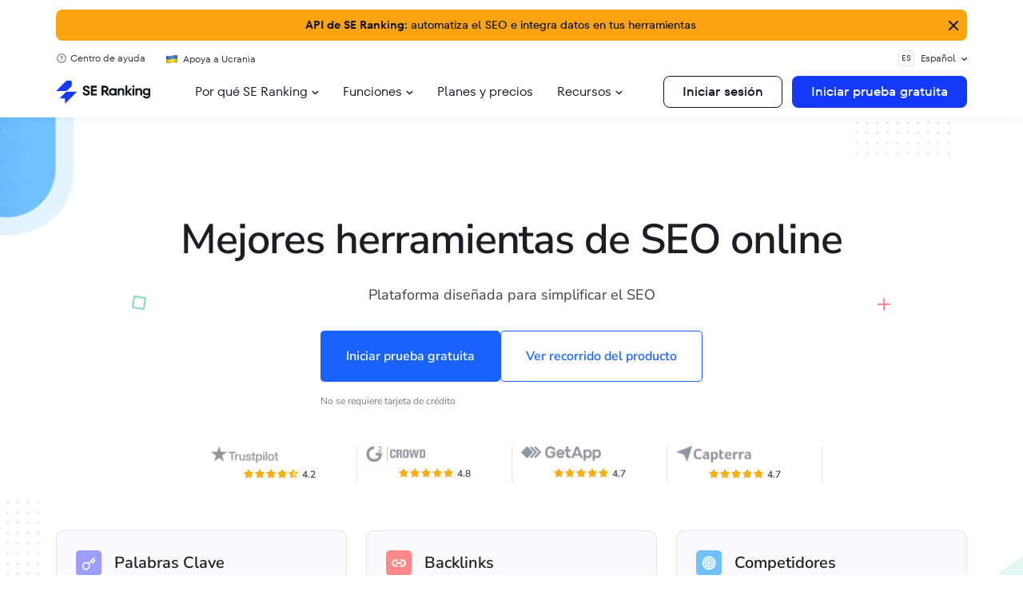

--- FILE ---
content_type: text/html; charset=UTF-8
request_url: https://seranking.com/es/features.html?ga=1478053&source=link
body_size: 79912
content:
<!DOCTYPE html><html lang="es" class="no-js webp"><head><link href="/blog/wp-content/se-common/fonts/tt-fors/fonts.css" rel="stylesheet"><link href="/blog/wp-content/se-common/fonts/nunitosans/fonts.css" rel="stylesheet"> <script>var country='United States';var isLogged='';var isLoggedInApp='';var onlineDomain='https://online.seranking.com';dataLayer=[{'GeoCode':"1c1fdac6"},{'country':country}];</script> <script>(function(w,d,s,l,i){w[l]=w[l]||[];w[l].push({'gtm.start':new Date().getTime(),event:'gtm.js'});var f=d.getElementsByTagName(s)[0],j=d.createElement(s),dl=l!='dataLayer'?'&l='+l:'';j.async=true;j.src='https://collector.seranking.com/se-ranking';f.parentNode.insertBefore(j,f);})(window,document,'script','dataLayer','GTM-PFJSZC');</script> <meta charset="UTF-8"><meta name="viewport" content="width=device-width, initial-scale=1.0"><meta name="referrer" content="no-referrer-when-downgrade"/><link rel="icon" type="image/svg+xml" sizes="48x48"
 href="https://seranking.com/es/wp-content/themes/se_theme/images/favicons/favicon_48x48.svg?v=2"> <script>var lang='es',onlineDomain="https://online.seranking.com",isTrialNewSubscriptionMode='0',country_code='us',isLogin='',adminAjax='https://seranking.com/es/wp-admin/admin-ajax.php',gtagCode='G-WT40C25WLR',onlineDomainPublicKey='6LfxT6ApAAAAAC0isB_xycw2zE4F34vzQzECUxsu',isRequestDemoLinkUser='1';is_summer_time='0';</script>  <script>window.dataLayer=window.dataLayer||[];function gtag(){dataLayer.push(arguments);}</script> <script async src="https://online.seranking.com/source_track.html?source=&amp;group=&amp;kw=&amp;tg=&amp;first_page=https%3A%2F%2Fseranking.com%2Fes%2Ffeatures.html%3Fga%3D1478053%26source%3Dlink&amp;referer=&amp;type=js"></script> <title>Herramientas SEO de SE Ranking: Palabras clave, Rankings, Backlinks, Auditorías</title><meta name="description" content="Todas las funciones SEO en una sola plataforma. Evita gastar en servicios separados y obtén todas las herramientas SEO necesarias en un solo lugar." /><link rel="canonical" href="https://seranking.com/es/features.html" /><meta property="og:locale" content="es_ES" /><meta property="og:type" content="article" /><meta property="og:title" content="Herramientas SEO de SE Ranking: Palabras clave, Rankings, Backlinks, Auditorías" /><meta property="og:description" content="Todas las funciones SEO en una sola plataforma. Evita gastar en servicios separados y obtén todas las herramientas SEO necesarias en un solo lugar." /><meta property="og:url" content="https://seranking.com/es/features.html" /><meta property="og:site_name" content="SE Ranking Spanish" /><meta property="article:modified_time" content="2024-12-16T16:01:54+00:00" /><meta property="og:image" content="https://seranking.com/es/wp-content/uploads/sites/10/2024/09/1200х675.png" /><meta property="og:image:width" content="1200" /><meta property="og:image:height" content="675" /><meta property="og:image:type" content="image/png" /><meta name="twitter:card" content="summary_large_image" /><link rel="alternate" title="oEmbed (JSON)" type="application/json+oembed" href="https://seranking.com/es/wp-json/oembed/1.0/embed?url=https%3A%2F%2Fseranking.com%2Fes%2Ffeatures.html" /><link rel="alternate" title="oEmbed (XML)" type="text/xml+oembed" href="https://seranking.com/es/wp-json/oembed/1.0/embed?url=https%3A%2F%2Fseranking.com%2Fes%2Ffeatures.html&#038;format=xml" /><style id='wp-img-auto-sizes-contain-inline-css' type='text/css'>img:is([sizes=auto i],[sizes^="auto," i]){contain-intrinsic-size:3000px 1500px}</style><style id='classic-theme-styles-inline-css' type='text/css'>/*! This file is auto-generated */
.wp-block-button__link{color:#fff;background-color:#32373c;border-radius:9999px;box-shadow:none;text-decoration:none;padding:calc(.667em + 2px) calc(1.333em + 2px);font-size:1.125em}.wp-block-file__button{background:#32373c;color:#fff;text-decoration:none}</style><link rel='stylesheet' id='critical-common-style-css' href='https://seranking.com/es/wp-content/cache/autoptimize/10/autoptimize_single_7522fa9ac307f91ee93235244cc056fd.php?v=20260103' type='text/css' media='all' /><link rel="https://api.w.org/" href="https://seranking.com/es/wp-json/" /><link rel="alternate" title="JSON" type="application/json" href="https://seranking.com/es/wp-json/wp/v2/pages/12493" /><meta name="generator" content="WordPress 6.9" /> <script src="https://online.seranking.com/affiliate.track.html?affiliate_id=1478053&type=js&source=link"></script><meta name="generator" content="speculation-rules 1.6.0"><link rel="icon" href="https://seranking.com/es/wp-content/uploads/sites/10/2024/09/cropped-Favicon-512х512-png-32x32.png" sizes="32x32" /><link rel="icon" href="https://seranking.com/es/wp-content/uploads/sites/10/2024/09/cropped-Favicon-512х512-png-192x192.png" sizes="192x192" /><link rel="apple-touch-icon" href="https://seranking.com/es/wp-content/uploads/sites/10/2024/09/cropped-Favicon-512х512-png-180x180.png" /><meta name="msapplication-TileImage" content="https://seranking.com/es/wp-content/uploads/sites/10/2024/09/cropped-Favicon-512х512-png-270x270.png" /><style type="text/css" id="wp-custom-css">.header-buttons .hide{display:none}.agencies-list__container{content-visibility:auto;contain-intrinsic-size:1000px}.home .se-hero-section .se-title.heading-1{hyphens:none}.backlink-checker-app .backlink-checker-app__top{display:none}</style><link href="//collector.seranking.com" rel="dns-prefetch"><link href="//pstats.seranking.com" rel="dns-prefetch"><style media="all">.ppress-hint-wrap[class*=hint--]{display:inline-block;position:relative}.ppress-hint-wrap[class*=hint--]:after,.ppress-hint-wrap[class*=hint--]:before{visibility:hidden;opacity:0;z-index:1000000;pointer-events:none;transition:all .3s;position:absolute;transform:translate(0,0)}.ppress-hint-wrap[class*=hint--]:hover:after,.ppress-hint-wrap[class*=hint--]:hover:before{visibility:visible;opacity:1;transition-delay:.1s}.ppress-hint-wrap[class*=hint--]:before{content:"";z-index:1000001;background:0 0;border:6px solid #0000;position:absolute}.ppress-hint-wrap[class*=hint--]:after{color:#fff;white-space:nowrap;text-shadow:0 -1px #000;background:#383838;padding:8px 10px;font-family:Helvetica Neue,Helvetica,Arial,sans-serif;font-size:12px;line-height:12px;box-shadow:4px 4px 8px #0000004d}.ppress-hint-wrap[class*=hint--][aria-label]:after{content:attr(aria-label)}.ppress-hint-wrap[class*=hint--][data-hint]:after{content:attr(data-hint)}.ppress-hint-wrap[aria-label=""]:after,.ppress-hint-wrap[aria-label=""]:before,[data-hint=""]:after,[data-hint=""]:before{display:none!important}.ppress-hint-wrap.hint--top-left:before,.ppress-hint-wrap.hint--top-right:before,.ppress-hint-wrap.hint--top:before{border-top-color:#383838}.ppress-hint-wrap.hint--bottom-left:before,.ppress-hint-wrap.hint--bottom-right:before,.ppress-hint-wrap.hint--bottom:before{border-bottom-color:#383838}.ppress-hint-wrap.hint--top:after,.ppress-hint-wrap.hint--top:before{bottom:100%;left:50%}.ppress-hint-wrap.hint--top:before{margin-bottom:-11px;left:calc(50% - 6px)}.ppress-hint-wrap.hint--top:after{transform:translate(-50%)}.ppress-hint-wrap.hint--top:hover:before{transform:translateY(-8px)}.ppress-hint-wrap.hint--top:hover:after{transform:translate(-50%)translateY(-8px)}.ppress-hint-wrap.hint--bottom:after,.ppress-hint-wrap.hint--bottom:before{top:100%;left:50%}.ppress-hint-wrap.hint--bottom:before{margin-top:-11px;left:calc(50% - 6px)}.ppress-hint-wrap.hint--bottom:after{transform:translate(-50%)}.ppress-hint-wrap.hint--bottom:hover:before{transform:translateY(8px)}.ppress-hint-wrap.hint--bottom:hover:after{transform:translate(-50%)translateY(8px)}.ppress-hint-wrap.hint--right:before{border-right-color:#383838;margin-bottom:-6px;margin-left:-11px}.ppress-hint-wrap.hint--right:after{margin-bottom:-14px}.ppress-hint-wrap.hint--right:after,.ppress-hint-wrap.hint--right:before{bottom:50%;left:100%}.ppress-hint-wrap.hint--right:hover:after,.ppress-hint-wrap.hint--right:hover:before{transform:translate(8px)}.ppress-hint-wrap.hint--left:before{border-left-color:#383838;margin-bottom:-6px;margin-right:-11px}.ppress-hint-wrap.hint--left:after{margin-bottom:-14px}.ppress-hint-wrap.hint--left:after,.ppress-hint-wrap.hint--left:before{bottom:50%;right:100%}.ppress-hint-wrap.hint--left:hover:after,.ppress-hint-wrap.hint--left:hover:before{transform:translate(-8px)}.ppress-hint-wrap.hint--top-left:after,.ppress-hint-wrap.hint--top-left:before{bottom:100%;left:50%}.ppress-hint-wrap.hint--top-left:before{margin-bottom:-11px;left:calc(50% - 6px)}.ppress-hint-wrap.hint--top-left:after{margin-left:12px;transform:translate(-100%)}.ppress-hint-wrap.hint--top-left:hover:before{transform:translateY(-8px)}.ppress-hint-wrap.hint--top-left:hover:after{transform:translate(-100%)translateY(-8px)}.ppress-hint-wrap.hint--top-right:after,.ppress-hint-wrap.hint--top-right:before{bottom:100%;left:50%}.ppress-hint-wrap.hint--top-right:before{margin-bottom:-11px;left:calc(50% - 6px)}.ppress-hint-wrap.hint--top-right:after{margin-left:-12px;transform:translate(0)}.ppress-hint-wrap.hint--top-right:hover:after,.ppress-hint-wrap.hint--top-right:hover:before{transform:translateY(-8px)}.ppress-hint-wrap.hint--bottom-left:after,.ppress-hint-wrap.hint--bottom-left:before{top:100%;left:50%}.ppress-hint-wrap.hint--bottom-left:before{margin-top:-11px;left:calc(50% - 6px)}.ppress-hint-wrap.hint--bottom-left:after{margin-left:12px;transform:translate(-100%)}.ppress-hint-wrap.hint--bottom-left:hover:before{transform:translateY(8px)}.ppress-hint-wrap.hint--bottom-left:hover:after{transform:translate(-100%)translateY(8px)}.ppress-hint-wrap.hint--bottom-right:after,.ppress-hint-wrap.hint--bottom-right:before{top:100%;left:50%}.ppress-hint-wrap.hint--bottom-right:before{margin-top:-11px;left:calc(50% - 6px)}.ppress-hint-wrap.hint--bottom-right:after{margin-left:-12px;transform:translate(0)}.ppress-hint-wrap.hint--bottom-right:hover:after,.ppress-hint-wrap.hint--bottom-right:hover:before{transform:translateY(8px)}.ppress-hint-wrap.hint--large:after,.ppress-hint-wrap.hint--medium:after,.ppress-hint-wrap.hint--small:after{white-space:normal;word-wrap:break-word;line-height:1.4em}.ppress-hint-wrap.hint--small:after{width:80px}.ppress-hint-wrap.hint--medium:after{width:150px}.ppress-hint-wrap.hint--large:after{width:300px}.ppress-hint-wrap.hint--error:after{text-shadow:0 -1px #592726;background-color:#b34e4d}.ppress-hint-wrap.hint--error.ppress-hint-wrap.hint--top-left:before,.ppress-hint-wrap.hint--error.ppress-hint-wrap.hint--top-right:before,.ppress-hint-wrap.hint--error.ppress-hint-wrap.hint--top:before{border-top-color:#b34e4d}.ppress-hint-wrap.hint--error.ppress-hint-wrap.hint--bottom-left:before,.ppress-hint-wrap.hint--error.ppress-hint-wrap.hint--bottom-right:before,.ppress-hint-wrap.hint--error.ppress-hint-wrap.hint--bottom:before{border-bottom-color:#b34e4d}.ppress-hint-wrap.hint--error.ppress-hint-wrap.hint--left:before{border-left-color:#b34e4d}.ppress-hint-wrap.hint--error.ppress-hint-wrap.hint--right:before{border-right-color:#b34e4d}.ppress-hint-wrap.hint--warning:after{text-shadow:0 -1px #6c5328;background-color:#c09854}.ppress-hint-wrap.hint--warning.ppress-hint-wrap.hint--top-left:before,.ppress-hint-wrap.hint--warning.ppress-hint-wrap.hint--top-right:before,.ppress-hint-wrap.hint--warning.ppress-hint-wrap.hint--top:before{border-top-color:#c09854}.ppress-hint-wrap.hint--warning.ppress-hint-wrap.hint--bottom-left:before,.ppress-hint-wrap.hint--warning.ppress-hint-wrap.hint--bottom-right:before,.ppress-hint-wrap.hint--warning.ppress-hint-wrap.hint--bottom:before{border-bottom-color:#c09854}.ppress-hint-wrap.hint--warning.ppress-hint-wrap.hint--left:before{border-left-color:#c09854}.ppress-hint-wrap.hint--warning.ppress-hint-wrap.hint--right:before{border-right-color:#c09854}.ppress-hint-wrap.hint--info:after{text-shadow:0 -1px #1a3c4d;background-color:#3986ac}.ppress-hint-wrap.hint--info.ppress-hint-wrap.hint--top-left:before,.ppress-hint-wrap.hint--info.ppress-hint-wrap.hint--top-right:before,.ppress-hint-wrap.hint--info.ppress-hint-wrap.hint--top:before{border-top-color:#3986ac}.ppress-hint-wrap.hint--info.ppress-hint-wrap.hint--bottom-left:before,.ppress-hint-wrap.hint--info.ppress-hint-wrap.hint--bottom-right:before,.ppress-hint-wrap.hint--info.ppress-hint-wrap.hint--bottom:before{border-bottom-color:#3986ac}.ppress-hint-wrap.hint--info.ppress-hint-wrap.hint--left:before{border-left-color:#3986ac}.ppress-hint-wrap.hint--info.ppress-hint-wrap.hint--right:before{border-right-color:#3986ac}.ppress-hint-wrap.hint--success:after{text-shadow:0 -1px #1a321a;background-color:#458746}.ppress-hint-wrap.hint--success.ppress-hint-wrap.hint--top-left:before,.ppress-hint-wrap.hint--success.ppress-hint-wrap.hint--top-right:before,.ppress-hint-wrap.hint--success.ppress-hint-wrap.hint--top:before{border-top-color:#458746}.ppress-hint-wrap.hint--success.ppress-hint-wrap.hint--bottom-left:before,.ppress-hint-wrap.hint--success.ppress-hint-wrap.hint--bottom-right:before,.ppress-hint-wrap.hint--success.ppress-hint-wrap.hint--bottom:before{border-bottom-color:#458746}.ppress-hint-wrap.hint--success.ppress-hint-wrap.hint--left:before{border-left-color:#458746}.ppress-hint-wrap.hint--success.ppress-hint-wrap.hint--right:before{border-right-color:#458746}.ppress-hint-wrap.hint--always:after,.ppress-hint-wrap.hint--always:before{opacity:1;visibility:visible}.ppress-hint-wrap.hint--always.ppress-hint-wrap.hint--top:before{transform:translateY(-8px)}.ppress-hint-wrap.hint--always.ppress-hint-wrap.hint--top:after{transform:translate(-50%)translateY(-8px)}.ppress-hint-wrap.hint--always.ppress-hint-wrap.hint--top-left:before{transform:translateY(-8px)}.ppress-hint-wrap.hint--always.ppress-hint-wrap.hint--top-left:after{transform:translate(-100%)translateY(-8px)}.ppress-hint-wrap.hint--always.ppress-hint-wrap.hint--top-right:after,.ppress-hint-wrap.hint--always.ppress-hint-wrap.hint--top-right:before{transform:translateY(-8px)}.ppress-hint-wrap.hint--always.ppress-hint-wrap.hint--bottom:before{transform:translateY(8px)}.ppress-hint-wrap.hint--always.ppress-hint-wrap.hint--bottom:after{transform:translate(-50%)translateY(8px)}.ppress-hint-wrap.hint--always.ppress-hint-wrap.hint--bottom-left:before{transform:translateY(8px)}.ppress-hint-wrap.hint--always.ppress-hint-wrap.hint--bottom-left:after{transform:translate(-100%)translateY(8px)}.ppress-hint-wrap.hint--always.ppress-hint-wrap.hint--bottom-right:after,.ppress-hint-wrap.hint--always.ppress-hint-wrap.hint--bottom-right:before{transform:translateY(8px)}.ppress-hint-wrap.hint--always.ppress-hint-wrap.hint--left:after,.ppress-hint-wrap.hint--always.ppress-hint-wrap.hint--left:before{transform:translate(-8px)}.ppress-hint-wrap.hint--always.ppress-hint-wrap.hint--right:after,.ppress-hint-wrap.hint--always.ppress-hint-wrap.hint--right:before{transform:translate(8px)}.ppress-hint-wrap.hint--rounded:after{border-radius:4px}.ppress-hint-wrap.hint--no-animate:after,.ppress-hint-wrap.hint--no-animate:before{transition-duration:0s}.ppress-hint-wrap.hint--bounce:after,.ppress-hint-wrap.hint--bounce:before{-webkit-transition:opacity .3s,visibility .3s,-webkit-transform .3s cubic-bezier(.71,1.7,.77,1.24);-moz-transition:opacity .3s,visibility .3s,-moz-transform .3s cubic-bezier(.71,1.7,.77,1.24);transition:opacity .3s,visibility .3s,transform .3s cubic-bezier(.71,1.7,.77,1.24)}.ppress-hint-wrap.hint--no-shadow:after,.ppress-hint-wrap.hint--no-shadow:before{text-shadow:initial;box-shadow:initial}.ppress-checkout__form *{--ppress-heading-fs:22px;--ppress-body-fs:16px;--ppress-btn-color:#2563eb;box-sizing:border-box;font-size:var(--ppress-body-fs)}.ppress-checkout__form{flex-wrap:wrap;width:100%;max-width:100%;margin:1px auto 10px;line-height:20px;display:flex;position:relative}.ppress-checkout__form p{margin:0 0 5px;padding:0}.ppress-checkout__form .ppress-main-checkout-form__block .ppress-main-checkout-form__social_login_wrap{padding:5px}.ppress-checkout__form .ppress-main-checkout-form__block .ppress-main-checkout-form__login_form_wrap{flex-wrap:wrap;display:flex}.ppress-checkout__form .ppress-main-checkout-form__block .ppress-main-checkout-form__logged_in_text_wrap{margin:5px 0 10px}.ppress-checkout__form .ppress-main-checkout-form__block .ppress-main-checkout-form__logged_in_text_wrap .ppress-main-checkout-form__block__item{background-color:#eff6ff;border-radius:6px;padding:14px 16px}.ppress-checkout__form .ppress-main-checkout-form__block .ppress-main-checkout-form__logged_in_text_wrap .ppress-main-checkout-form__block__item p,.ppress-checkout__form .ppress-main-checkout-form__block .ppress-main-checkout-form__logged_in_text_wrap .ppress-main-checkout-form__block__item a{margin:0;font-size:14px;line-height:20px}.ppress-checkout__form .ppress-main-checkout-form__block .ppress-main-checkout-form__login_form_wrap .ppress-main-checkout-form__block__item{margin-bottom:5px}.ppress-checkout__form .ppress-main-checkout-form__block .ppress-main-checkout-form__login_form_wrap .ppress-main-checkout-form__block__item:last-of-type{margin-bottom:15px}.ppress-checkout__form .ppress-main-checkout-form__block .ppress-main-checkout-form__login_form_wrap .ppress-main-checkout-form__block__item.ppress-login-submit-btn p{margin:10px 0;padding:0}.ppress-checkout__form .ppress-checkout-section.ppress-checkout_side_section{order:2;width:35%}.ppress-checkout__form .ppress-checkout-section.ppress-checkout_main{order:1;width:65%;padding:0 30px 0 0}.ppress-checkout__form .ppress-checkout_order_summary{border:1px solid #e5e7eb;border-radius:5px}.ppress-checkout__form .ppress-checkout_order_summary__plan_name{font-size:var(--ppress-body-fs);border-bottom:1px solid #e4e4e4;padding:10px 20px;font-weight:700}.ppress-checkout__form .ppress-checkout_order_summary__plan_price{font-size:14px;font-weight:500}.ppress-checkout__form .ppress-checkout_order_summary__bottom_details *{font-size:var(--ppress-body-fs)}.ppress-checkout__form .ppress-checkout_order_summary__bottom_details .checkout_order_summary__fee_structure__item dd a{margin:0;padding:0;font-size:14px;text-decoration:none;display:block}.ppress-checkout__form .checkout_order_summary__fee_structure__item dt .checkout_order_summary__fee_structure__item__trial_term{background:unset;margin-left:0;padding-left:0;font-weight:600;display:block}.ppress-checkout__form .ppress-checkout_order_summary__bottom_details,.ppress-checkout__form .ppress-checkout_order_summary__plan_description{padding:10px 20px}.ppress-checkout__form .ppress-checkout_order_summary__plan_description{line-height:1.7;font-size:var(--ppress-body-fs);border-bottom:1px solid #e5e7eb;padding:20px}.ppress-checkout__form .checkout_order_summary__fee_structure__item{font-size:var(--ppress-body-fs);flex-wrap:nowrap;padding:5px 0;display:flex}.ppress-checkout__form .checkout_order_summary__fee_structure__item dt{text-align:left;width:60%}.ppress-checkout__form .checkout_order_summary__fee_structure__item dd{text-align:right;width:40%}.ppress-checkout__form .checkout_order_summary__fee_structure__item dt span{color:#4b5563;letter-spacing:.35px;background-color:#e5e7eb;border-radius:9999px;margin-left:5px;padding:2px 6px;font-size:12px}.ppress-checkout__form .ppress-main-checkout-form__block fieldset{border:0;margin:0;padding:0}.ppress-checkout__form .ppress-main-checkout-form__block .ppress-main-checkout-form__block__fieldset{border:0;margin:10px 0 0;padding:20px 0 0}.ppress-checkout__form .ppress-main-checkout-form__block .ppress-main-checkout-form__block__fieldset:first-of-type{border:0;margin-top:10px;padding-top:0}.ppress-checkout__form .ppress-main-checkout-form__block legend{color:#000;font-size:var(--ppress-heading-fs);background:0 0;border:0;width:100%;margin:0 0 15px;padding:0 5px;font-weight:700;line-height:1.7;position:static}.ppress-checkout__form .ppress-main-checkout-form__block legend span{font-size:var(--ppress-heading-fs)}.ppress-checkout__form .ppress-main-checkout-form__block a.ppress-checkout-show-login-form{cursor:pointer;float:right;vertical-align:baseline;margin:0;padding:0;font-size:14px;font-weight:400;line-height:35px;text-decoration:none}.ppress-checkout__form .ppress-checkout_order_summary__discount{margin:0 0 5px}.ppress-checkout__form .ppress-checkout_order_summary__discount p{font-size:14px}.ppress-checkout__form .ppress-checkout__link{cursor:pointer;margin:10px 0;padding:0;font-size:14px;font-weight:400;line-height:35px;text-decoration:none}.ppress-checkout__form a.ppress-checkout-show-login-form{cursor:pointer;float:right;vertical-align:baseline;margin:0;padding:0;font-size:14px;font-weight:400;line-height:35px;text-decoration:none}.ppress-checkout__form .ppress-main-checkout-form__block .ppress-main-checkout-form__block__item{width:calc(100% - 5px);margin-bottom:15px;padding:5px;display:inline-block}.ppress-checkout__form .ppress-main-checkout-form__block__fieldset .ppress-main-checkout-form__login_form_wrap .ppress-main-checkout-form__block__item{margin-bottom:10px}.ppress-checkout-form__payment_method__content_wrap .ppress-main-checkout-form__block__item:first-of-type{margin-top:15px}.ppress-checkout__form .ppress-main-checkout-form__block__fieldset .ppress-main-checkout-form__block__item:last-of-type{margin-bottom:0}.ppress-checkout__form .ppress-required{color:#ef4444}.ppress-checkout__form .ppress-main-checkout-form__block__item.ppress-co-half{width:calc(50% - 5px)}.ppress-checkout__form .ppress-main-checkout-form__block__item.ppress-two-third{width:calc(66.6667% - 5px)}.ppress-checkout__form .ppress-main-checkout-form__block__item.ppress-one-third{width:calc(33.3333% - 5px)}.ppress-checkout__form .ppress-main-checkout-form__block__item.ppress-expiry-date{width:calc(40% - 5px)}.ppress-checkout__form .ppress-main-checkout-form__block__item.ppress-cc-cvc{width:calc(60% - 5px)}.ppress-checkout__form .press-main-checkout-form__block__item__cc_expiry_date{flex-wrap:wrap;width:100%;display:flex}.ppress-checkout__form .press-main-checkout-form__block__item__cc_expiry_date select{background-image:url([data-uri]);background-position:right 20px center;background-repeat:no-repeat;background-size:10px;margin:0 5px 0 0;width:calc(50% - 5px)!important}.ppress-checkout__form .press-main-checkout-form__block__item__cc_expiry_date select:last-of-type{margin-right:0}.ppress-checkout__form label.checkout_order_summary__discount__label{width:100%;line-height:20px}.ppress-checkout__form .checkout_order_summary__discount__field_wrap{margin-bottom:20px}.ppress-checkout__form .ppress-checkout-section .ppress-checkout-form__place_order_wrap{margin:20px 0 10px}.ppress-checkout__form .ppress-checkout-section #ppress-paypal-button-element{margin:16px 0 0}.ppress-checkout__form .ppress-checkout-section input:not([type=checkbox]):not([type=radio]),.ppress-checkout__form .ppress-checkout-section select,.ppress-checkout__form .ppress-checkout-section textarea,.ppress-checkout__form .ppress-checkout-section #ppress-stripe-card-element{background-color:#fff;border:1px solid #d1d5db;border-radius:6px;width:100%;height:auto;padding:8px 12px;line-height:20px;box-shadow:0 0 #0000,0 0 #0000,0 1px 2px #0000000d}.ppress-checkout__form .ppress-checkout-section #ppress-stripe-card-element{padding-top:10px;padding-bottom:10px}.ppress-checkout__form .ppress-checkout-section textarea{min-height:100px}.ppress-checkout__form .ppress-checkout-section.ppress-checkout_main input[type=submit]{background:var(--ppress-btn-color);background:var(--ppress-btn-color);background-color:var(--ppress-btn-color);color:#fff;box-shadow:none;text-align:center;-webkit-appearance:none;border-color:#0000;width:100%;height:auto;padding:12px 16px;font-weight:500;display:block}.ppress-checkout__form .ppress-checkout-section.ppress-checkout_main input[type=submit]:disabled{opacity:.65}.ppress-checkout__form .ppress-checkout-section input[type=checkbox],.ppress-checkout__form .ppress-checkout-section input[type=radio]{vertical-align:middle;color:#4f46e5;border:1px solid #d1d5db;border-radius:100%;width:16px;height:16px;margin:0;padding:0 5px;display:inline-block}.ppress-checkout__form .ppress-checkout-section input[type=checkbox]{cursor:pointer;border-radius:0}.ppress-checkout__form .ppress-checkout-section input:not([type=checkbox]):not([type=radio]):focus,.ppress-checkout__form .ppress-checkout-section textarea:focus,.ppress-checkout__form .ppress-checkout-section #ppress-stripe-card-element:focus{outline-offset:2px;box-shadow:0 0 0 0 #fff,0 0 0 calc(1px + 0px)var(--ppress-btn-color),0 0 #0000;border-color:#2563eb;outline:2px solid #0000}.ppress-checkout__form .ppress-checkout-section input[type=submit]:hover{filter:brightness(85%)}.ppress-checkout__form .ppress-checkout-section label{vertical-align:baseline;font-weight:500;line-height:25px;display:block}.ppress-checkout__form .ppress-checkout-section .pp-checkbox-wrap label,.ppress-checkout__form .ppress-checkout-section .pp-radio-wrap label{display:inline-block}.ppress-checkout__form .ppress-checkout-section .pp-checkbox-wrap .ppress-checkout-field__input,.ppress-checkout__form .ppress-checkout-section .pp-radio-wrap .ppress-checkout-field__input{margin-right:5px}.ppress-checkout__form .checkout_order_summary__discount__field_wrap input[type=text].checkout_order_summary__discount__input{width:68%;display:inline-block}.ppress-checkout__form .ppress-checkout-section input[type=submit].ppress-apply-discount-btn{color:#4b5563;background-color:#d1d5db;border:0;border-radius:6px;width:25%;margin-left:10px;padding:8px 15px;font-size:14px;font-weight:500;line-height:20px;display:inline-block}.ppress-checkout__form .ppress-checkout_charge_details{padding:10px 20px}.ppress-checkout__form .ppress-checkout_charge_details span{font-weight:700}.ppress-checkout__form .ppress-checkout-form__payment_methods_wrap{border:1px solid #ddd;border-radius:5px;margin:5px 0 0;padding:0;line-height:1;list-style:none;overflow:visible}.ppress-checkout__form .ppress-checkout-form__payment_method{border-top:1px solid #ddd;padding:0}.ppress-checkout__form .ppress-checkout-form__payment_method:first-of-type{border-top:none;border-bottom:none}.ppress-checkout__form .ppress-checkout-form__payment_method__title_wrap{background:#fff;margin:0;padding:16px 8px}.ppress-checkout__form .ppress-checkout-form__payment_method__title_wrap:first-of-type{border-top-left-radius:5px;border-top-right-radius:5px}.ppress-checkout__form .ppress-checkout-form__payment_method:last-of-type .ppress-checkout-form__payment_method__title_wrap{border-bottom-right-radius:5px;border-bottom-left-radius:5px}.ppress-checkout__form .ppress-checkout-section .ppress-checkout-form__payment_method__title_wrap label{cursor:pointer;width:calc(100% - 30px);margin:0;padding-top:2px;padding-left:5px;line-height:1;display:inline-block;position:relative}.ppress-checkout__form .ppress-checkout-form__payment_method__icons{position:absolute;top:-5px;right:20px}.ppress-checkout__form .ppress-checkout-form__payment_method__icons img,.ppress-checkout__form .ppress-checkout-form__payment_method__icons svg{max-height:22px}.ppress-checkout__form .ppress-checkout-form__payment_method .ppress-checkout-form__payment_method__content_wrap p{margin:0!important}.ppress-checkout__form .ppress-checkout-form__payment_method .ppress-checkout-form__payment_method__content_wrap{background:#f4f4f4;border-top:1px solid #ddd;padding:20px 10px;display:none;margin:0!important}.ppress-checkout__form .ppress-checkout-form__payment_method:last-of-type .ppress-checkout-form__payment_method__content_wrap{border-bottom-right-radius:5px;border-bottom-left-radius:5px}.ppress-checkout__form .ppress-checkout-form__payment_method .ppress-checkout-form__payment_method__content_wrap p{margin:0;padding:0 5px;font-size:14px;line-height:1.25}.ppress-checkout__form .ppress-checkout-form__payment_method .ppress-checkout-form__payment_method__title_wrap input[type=radio]{vertical-align:bottom}.ppress-checkout__form .ppress-checkout-form__payment_method.ppress-active .ppress-checkout-form__payment_method__content_wrap{display:block}.ppress-checkout__form .ppress-checkout-form__payment_method__content_wrap label{line-height:20px}.ppress-checkout__form .ppress-checkout-form__payment_method__content_wrap .ppress-checkout-form__payment_method__heading{font-size:var(--ppress-body-fs);border-bottom:1px solid #e4e4e4;margin:15px 0;padding:10px 5px;font-weight:700}.ppress-checkout__form .ppress-checkout-form__terms_condition_wrap,.ppress-checkout__form .ppress-checkout-form__before_button_wrap{border:0;margin:0;padding:40px 0 0}.ppress-checkout__form .ppress-checkout-form__terms_condition_wrap+.ppress-checkout-form__before_button_wrap{padding-top:0}.ppress-checkout__form .ppress-checkout-form__terms_condition_wrap .ppress-checkout-form__terms_condition__checkbox__label span,.ppress-checkout__form .ppress-checkout-form__before_button_wrap .ppress-checkout-form__before_button__checkbox__label span{vertical-align:middle}.ppress-checkout__form .ppress-checkout-form__terms_condition__content{border:1px solid #e5e7eb;border-radius:6px;max-height:200px;margin:0 0 20px;padding:20px;display:none;overflow:auto}.ppress-checkout__form .ppress-checkout-form__terms_condition__checkbox_wrap,.ppress-checkout__form .ppress-checkout-form__before_button__checkbox_wrap{margin:0 0 20px}.ppress-checkout__form .ppress-checkout__form__preloader{z-index:99995;background:#fafafae6;width:100%;height:100%;position:absolute;top:0}.ppress-checkout__form .ppress-checkout__form__spinner{text-align:center;width:85px;height:85px;margin:auto;display:block;position:fixed;top:40%;right:50%}.ppress-checkout__form .ppress-checkout__form__spinner:after{content:" ";border:6px solid #212529;border-color:#212529 #0000;border-radius:50%;width:70px;height:70px;margin:8px;animation:1.2s linear infinite ppress-dual-ring;display:block}@keyframes ppress-dual-ring{0%{transform:rotate(0)}to{transform:rotate(360deg)}}.ppress-checkout__form .ppress-checkout-alert,.ppress-checkout__form .ppress-alert{border-radius:6px;width:100%;margin:10px 0;padding:12px 16px}.ppress-checkout__form .ppress-checkout-alert ul,.ppress-checkout__form .ppress-alert ul{margin:0 0 0 16px;padding:0;list-style-type:disc}.ppress-checkout__form .ppress-checkout-alert li,.ppress-checkout__form .ppress-alert li,.ppress-checkout__form .ppress-checkout-alert p,.ppress-checkout__form .ppress-alert p,.ppress-checkout__form .ppress-checkout-alert li strong,.ppress-checkout__form .ppress-alert li strong{font-size:var(--ppress-body-fs);font-weight:400;line-height:22px;margin:0!important;padding:0!important}.ppress-checkout__form .ppress-checkout-alert li strong,.ppress-checkout__form .ppress-alert li strong{font-weight:700}.ppress-checkout__form .ppress-checkout-alert.ppress-error,.ppress-checkout__form .ppress-alert.ppress-error{color:#b91c1c;background-color:#fef2f2}.ppress-checkout__form .ppress-checkout-alert.ppress-success,.ppress-checkout__form .ppress-alert.ppress-success{color:#065f46;background-color:#ecfdf5}.ppress-checkout-alert.ppress-warning,.ppress-alert.ppress-warning{color:#a16207;background-color:#fefce8;border-left:4px solid #facc15;border-radius:0}.ppress-checkout__form .ppress-checkout-alert p,.ppress-checkout__form .ppress-alert p{font-weight:500}.ppress-checkout__form .ppress-checkout_order_summary #ppress-checkout-coupon-code-wrap{display:none}.ppress-main-checkout-form__block__fieldset .ppress-main-checkout-form__block__group_selector_label{cursor:pointer;background-color:#fff;border:1px solid #e5e7eb;border-radius:8px;padding:24px;box-shadow:0 1px 2px #0000000d;display:flex!important}.ppress-main-checkout-form__block__fieldset .ppress-main-checkout-form__block__group_selector__span_wrap{align-items:center;padding-left:10px;display:flex}.ppress-main-checkout-form__block__fieldset .ppress-main-checkout-form__block__group_selector__span{flex-direction:column;font-size:1rem;line-height:20px;display:flex}.ppress-main-checkout-form__block__fieldset .ppress-main-checkout-form__block__group_selector__title{font-weight:500}.ppress-main-checkout-form__block__fieldset .ppress-main-checkout-form__block__group_selector__price_wrap{order:2;margin-top:0;margin-left:auto;font-size:1rem;line-height:20px;display:flex}.ppress-main-checkout-form__block__fieldset .ppress-main-checkout-form__block__group_selector__price_amount{font-weight:500}.ppress-main-checkout-form__block__fieldset .ppress-main-checkout-form__block__group_selector__price_duration{margin-left:4px}.ppress-main-checkout-form__block__fieldset .ppress-main-checkout-form__block__group_selector_label:not(:first-child){margin-top:16px;margin-bottom:0}.ppress-main-checkout-form__block__fieldset .ppress-main-checkout-form__block__group_selector_label input[type=radio]{height:auto!important}.ppress-main-checkout-form__block__fieldset .ppress-main-checkout-form__block__group_selector_label:has(input[type=radio]:checked){border-width:2.5px}.ppress-checkout__form.ppressui340 .ppress-checkout-section.ppress-checkout_side_section,.ppress-checkout__form.ppressui500 .ppress-checkout-section.ppress-checkout_side_section,.ppress-checkout__form.ppressui768 .ppress-checkout-section.ppress-checkout_side_section,.ppress-checkout__form.ppressui800 .ppress-checkout-section.ppress-checkout_side_section,.ppress-checkout__form.ppressui960 .ppress-checkout-section.ppress-checkout_side_section,.ppress-checkout__form.ppressui340 .ppress-checkout-section.ppress-checkout_main,.ppress-checkout__form.ppressui500 .ppress-checkout-section.ppress-checkout_main,.ppress-checkout__form.ppressui768 .ppress-checkout-section.ppress-checkout_main,.ppress-checkout__form.ppressui800 .ppress-checkout-section.ppress-checkout_main,.ppress-checkout__form.ppressui960 .ppress-checkout-section.ppress-checkout_main{width:100%}.ppress-checkout__form.ppressui340 .ppress-checkout-section.ppress-checkout_side_section,.ppress-checkout__form.ppressui500 .ppress-checkout-section.ppress-checkout_side_section,.ppress-checkout__form.ppressui768 .ppress-checkout-section.ppress-checkout_side_section,.ppress-checkout__form.ppressui800 .ppress-checkout-section.ppress-checkout_side_section,.ppress-checkout__form.ppressui960 .ppress-checkout-section.ppress-checkout_side_section{order:1;margin-bottom:15px}.ppress-checkout__form.ppressui340 .ppress-checkout-section.ppress-checkout_main,.ppress-checkout__form.ppressui500 .ppress-checkout-section.ppress-checkout_main,.ppress-checkout__form.ppressui768 .ppress-checkout-section.ppress-checkout_main,.ppress-checkout__form.ppressui800 .ppress-checkout-section.ppress-checkout_main,.ppress-checkout__form.ppressui960 .ppress-checkout-section.ppress-checkout_main{order:2;padding-right:0}.ppress-checkout__form.ppressui340 .ppress-main-checkout-form__block .ppress-main-checkout-form__block__item,.ppress-checkout__form.ppressui500 .ppress-main-checkout-form__block .ppress-main-checkout-form__block__item,.ppress-checkout__form.ppressui768 .ppress-main-checkout-form__block .ppress-main-checkout-form__block__item{width:100%}.profilepress-myaccount-orders-subs,.profilepress-myaccount-orders-subs *{font-family:Inter var,ui-sans-serif,system-ui,-apple-system,BlinkMacSystemFont,Segoe UI,Roboto,Helvetica Neue,Arial,Noto Sans,sans-serif,Apple Color Emoji,Segoe UI Emoji,Segoe UI Symbol,Noto Color Emoji}.profilepress-myaccount-orders-subs .ppress-my-account-order-sub-wrap{border:1px solid #e5e7eb;border-radius:8px;margin-top:16px;box-shadow:0 0 #0000,0 0 #0000,0 1px 2px #0000000d}.profilepress-myaccount-orders-subs .ppress-my-account-order-sub-wrap:first-child{margin-top:0}.profilepress-myaccount-orders-subs .profilepress-myaccount-orders-subs-wrap .ppress-my-account-order-sub-body-content-header p{margin-bottom:8px}.profilepress-myaccount-orders-subs .profilepress-myaccount-orders-subs-wrap .ppress-my-account-order-sub-header-wrap{border-color:#e5e7eb;border-bottom-style:solid;border-bottom-width:1px;grid-template-columns:repeat(4,minmax(0,1fr));column-gap:8px;padding:16px;display:grid}.profilepress-myaccount-orders-subs .profilepress-myaccount-orders-subs-wrap .ppress-my-account-order-sub-header--details{grid-column:span 2/span 2;grid-template-columns:auto auto auto;column-gap:16px;margin:0;font-size:14px;line-height:20px;display:grid}.profilepress-myaccount-orders-subs .ppress-my-account-order-sub-header--actions a:not(a:first-child){margin-left:8px}.profilepress-myaccount-orders-subs .profilepress-myaccount-orders-subs-wrap .ppress-my-account-order-sub-header--details dt{margin:0;font-size:14px;font-weight:500}.profilepress-myaccount-orders-subs .profilepress-myaccount-orders-subs-wrap .ppress-my-account-order-sub-header--details dd{margin:4px 0 0}.profilepress-myaccount-orders-subs .profilepress-myaccount-orders-subs-wrap .ppress-my-account-order-sub-header--actions{grid-column:span 2/span 2;justify-content:flex-end;align-items:center;display:flex}.profilepress-myaccount-orders-subs .profilepress-myaccount-orders-subs-wrap .ppress-my-account-order-sub-header--actions a,.profilepress-myaccount-orders-subs a.ppress-myac-action{-webkit-text-decoration:inherit;text-decoration:inherit;border:1px solid #d1d5db;border-radius:6px;justify-content:center;align-items:center;padding:6px 8px;font-size:14px;font-weight:500;display:flex;box-shadow:0 0 #0000,0 0 #0000,0 1px 2px #0000000d}.profilepress-myaccount-orders-subs a.ppress-myac-action{margin-right:5px;display:inline-block}.profilepress-myaccount-orders-subs .profilepress-myaccount-orders-subs-wrap .ppress-my-account-order-sub-body-content{flex:1;align-items:flex-start;padding:16px;font-size:14px;line-height:20px}.profilepress-myaccount-orders-subs .profilepress-myaccount-orders-subs-wrap .ppress-my-account-order-sub-body-content-header{justify-content:space-between;font-weight:500;display:flex}.profilepress-myaccount-orders-subs .profilepress-myaccount-orders-subs-wrap .ppress-my-account-order-sub-product-name{font-size:14px;font-weight:500}.profilepress-myaccount-orders-subs .profilepress-myaccount-orders-subs-wrap p.ppress-my-account-order-sub-product-price{margin-top:0!important}.profilepress-myaccount-orders-subs .profilepress-myaccount-orders-subs-wrap .ppress-my-account-order-sub-body-content p{margin:8px 0 0;display:block}.profilepress-myaccount-orders-subs .profilepress-myaccount-orders-subs-wrap .ppress-my-account-order-sub-body-wrap{align-items:flex-start;display:flex}.profilepress-myaccount-orders-subs .profilepress-myaccount-orders-subs-wrap .ppress-my-account-order-sub-header--details dd span{color:#1f2937;background-color:#f3f4f6;border-radius:6px;margin:0;padding:4px 8px;font-size:12px;font-weight:500}.profilepress-myaccount-orders-subs .profilepress-myaccount-orders-subs-wrap .ppress-my-account-order-sub-header--details .active span,.profilepress-myaccount-orders-subs .profilepress-myaccount-orders-subs-wrap .ppress-my-account-order-sub-header--details .trialling span,.profilepress-myaccount-orders-subs .profilepress-myaccount-orders-subs-wrap .ppress-my-account-order-sub-header--details .completed span{color:#166534;background-color:#dcfce7}.profilepress-myaccount-orders-subs .profilepress-myaccount-orders-subs-wrap .ppress-my-account-order-sub-header--details .refunded span,.profilepress-myaccount-orders-subs .profilepress-myaccount-orders-subs-wrap .ppress-my-account-order-sub-header--details .expired span,.profilepress-myaccount-orders-subs .profilepress-myaccount-orders-subs-wrap .ppress-my-account-order-sub-header--details .cancelled span{color:#991b1b;background-color:#fee2e2}.profilepress-myaccount-orders-subs .ppress-myac-pagination-wrap{text-align:right;padding:10px 0}.profilepress-myaccount-orders-subs .ppress-myac-pagination-wrap .page-numbers{border:1px solid #d1d5db;padding:8px 16px;font-size:14px;line-height:20px}.profilepress-myaccount-orders-subs .ppress-myac-pagination-wrap .page-numbers.current{color:#6b7280;background-color:#eeeeec}.profilepress-myaccount-orders-subs .ppress-myac-pagination-wrap .ppress-material-icons{vertical-align:middle;margin:0}table.ppress-details-table{text-indent:0;border-color:inherit;border-collapse:collapse;border-spacing:0;table-layout:fixed;width:100%;box-shadow:0 0 #0000,0 0 #0000,0 1px 2px #0000000d}.ppress-details-table thead{background-color:#f9fafb}.ppress-details-table thead tr th{text-align:left;background-color:#f9fafb;padding:14px 12px;font-size:16px;font-weight:600;line-height:20px}.ppress-details-table thead th,.ppress-details-table tr td{border:1px solid #e5e7eb;padding:16px}.ppress-details-table thead th{text-align:left;vertical-align:bottom;background:#e5e7eb}.ppress-details-table-wrap .ppress-details-table tr:nth-of-type(odd){background-color:#f9fafb}.ppress-details-table tr td:first-child{font-weight:700}.ppress-details-table td:last-child{width:70%}.ppress-details-table p{margin:5px 0 0}.ppress-details-table p:first-child{margin-top:0}.ppress-details-table .ppress-billing-title{font-weight:500}.ppress-details-table .ppress-sub-info{color:#4b5563;background-color:#e5e7eb;border-radius:9999px;margin-left:5px;padding:4px 8px;font-size:14px}@font-face{font-family:Material Icons;font-style:normal;font-weight:400;src:local(Material Icons),local(MaterialIcons-Regular),url(//seranking.com/es/wp-content/plugins/wp-user-avatar/assets/css/./material-icons/MaterialIcons-Regular.woff2)format("woff2"),url(//seranking.com/es/wp-content/plugins/wp-user-avatar/assets/css/./material-icons/MaterialIcons-Regular.woff)format("woff")}.ppress-material-icons,.pp-form-field-wrap .pp-form-material-icons,#profilepress-myaccount-wrapper .ppmyac-icons{text-transform:none;letter-spacing:normal;word-wrap:normal;white-space:nowrap;-webkit-font-smoothing:antialiased;text-rendering:optimizeLegibility;-moz-osx-font-smoothing:grayscale;font-feature-settings:"liga";direction:ltr;font-size:20px;font-style:normal;font-weight:400;line-height:1;display:inline-block;font-family:Material Icons!important}.flatpickr-current-month .flatpickr-monthDropdown-months{display:inline-block!important}.pp-tab-widget-avatar img{text-align:center;border-radius:50%;width:190px;height:190px;padding:2px;display:block;float:none!important;margin:0 auto 10px!important}.pp-user-panel{text-align:center;border-radius:6px}.pp-user-panel-title{margin:0;font-size:20px}.pp-user-panel p{margin-bottom:23px;font-size:15px}.pp-tabbed-btn{-webkit-font-smoothing:subpixel-antialiased;border:none;border-radius:4px;padding:10px 15px;font-size:15px;font-weight:400;line-height:1.4;transition:border .25s linear,color .25s linear,background-color .25s linear}.pp-tabbed-btn-inverse{background-color:#34495e;color:#fff!important}.pp-password-reset-handler-wrap .pp-reset-password-form{max-width:500px;margin-top:5px;margin-bottom:5px;padding:40px}.pp-password-reset-handler-wrap .pp-reset-password-form h3{color:#444;margin:0 auto 40px;font-weight:300}.pp-password-reset-handler-wrap .pp-reset-password-form label{color:#444;font-size:15px}.pp-password-reset-handler-wrap .pp-reset-password-form label .req{color:red;margin:2px}.pp-password-reset-handler-wrap .pp-reset-password-form label.active .req{opacity:0}.pp-password-reset-handler-wrap .pp-reset-password-form input{box-sizing:border-box;background:0 0;border:1px solid #a0b3b0;border-radius:0;width:100%;height:auto;margin-bottom:40px;padding:5px 10px;font-size:22px;transition:border-color .25s,box-shadow .25s;display:block}.pp-password-reset-handler-wrap .pp-reset-password-form input:focus{border-color:#1ab188;outline:0}.pp-password-reset-handler-wrap .pp-reset-password-form .pp-reset-button{text-transform:uppercase;letter-spacing:.1em;color:#fff;-webkit-appearance:none;text-shadow:none;box-shadow:none;background:#1ab188;border:0;border-radius:0;outline:none;padding:15px 0;font-size:20px;font-weight:600;transition:all .5s}.pp-password-reset-handler-wrap .pp-reset-password-form .pp-reset-button:hover,.pp-password-reset-handler-wrap .pp-reset-password-form .pp-reset-button:focus{background:#179b77}.pp-password-reset-handler-wrap .pp-reset-password-form .pp-reset-button-block{width:100%;display:block}.pp-password-reset-handler-wrap .profilepress-reset-status{max-width:420px;margin-left:40px}#pp-pass-strength-result{color:#23282d;text-align:center;box-sizing:border-box;background-color:#eee;border:1px solid #ddd;width:100%;padding:3px 5px}#pp-pass-strength-result.short{opacity:1;background-color:#f1adad;border-color:#e35b5b}#pp-pass-strength-result.bad{opacity:1;background-color:#fbc5a9;border-color:#f78b53}#pp-pass-strength-result.good{opacity:1;background-color:#ffe399;border-color:#ffc733}#pp-pass-strength-result.strong{opacity:1;background-color:#c1e1b9;border-color:#83c373}.pp-form-wrapper .pp-form-label-wrap .pp-form-required-label{color:red;font-weight:400}.pp-form-wrapper input[type=checkbox],.pp-form-wrapper input[type=radio]{cursor:pointer}.pp-form-wrapper p{margin:0 0 5px!important;padding:0!important}.pp-form-wrapper textarea,.pp-form-wrapper select,.pp-form-wrapper input[type=text],.pp-form-wrapper input[type=password],.pp-form-wrapper input[type=email],.pp-form-wrapper input[type=url],.pp-form-wrapper input[type=search],.pp-form-wrapper input[type=tel],.pp-form-wrapper input[type=number],.pp-form-wrapper input[type=datetime]{-webkit-appearance:none;background:#fff;border:1px solid #dedee5;outline:none;width:100%;padding:13px 15px;line-height:1}.pp-form-wrapper select{border:1px solid #dedee5;outline:none;width:100%;padding:13px 15px;line-height:1;appearance:none!important;background-image:url(//seranking.com/es/wp-content/plugins/wp-user-avatar/assets/css/../images/frontend/arrow-down.png)!important;background-position:right 20px center!important;background-repeat:no-repeat!important;background-size:10px!important}.pp-form-wrapper .pp-form-label-wrap{margin:0 0 4px;padding:0}.pp-form-wrapper .pp-form-label{text-transform:none;text-align:left;float:none;cursor:pointer;width:auto;margin:0;padding:0;font-size:14px;font-style:normal;font-weight:400;line-height:1.3;display:inline}.pp-form-wrapper .pp-checkbox-wrap,.pp-form-wrapper .pp-radio-wrap{text-align:left;margin:5px 0;padding:0;line-height:normal;display:block}.pp-form-wrapper .pp-checkbox-wrap label,.pp-form-wrapper .pp-radio-wrap label{margin-left:5px}.pp-form-wrapper input[type=checkbox],.pp-form-wrapper input[type=radio]{vertical-align:baseline;background-color:#fff;border:1px solid #ccc;display:inline-block;width:14px!important;height:14px!important}.pp-form-wrapper .ppress-pf-profile-connect{padding:5px 0 10px}.pp-form-wrapper a.ppress-pf-social-icon{width:100%;height:100%;display:inline}.pp-form-wrapper .ppress-pf-social-icon svg{vertical-align:middle;width:40px;height:40px}.pp-form-wrapper .ppress-pf-social-icon.dpf-instagram svg,.pp-form-wrapper .ppress-pf-social-icon.dpf-github svg,.pp-form-wrapper .ppress-pf-social-icon.dpf-threads svg,.pp-form-wrapper .ppress-pf-social-icon.dpf-bluesky svg,.pp-form-wrapper .ppress-pf-social-icon.dpf-pinterest svg{padding:3px}a.pp-button-social-login:focus{outline-color:#0000}a.pp-button-social-login:focus .ppsc,a.pp-button-social-login:hover .ppsc{background-color:#ffffffbf}a.pp-button-social-login:visited{color:#fff}a.pp-button-social-login{vertical-align:middle;white-space:nowrap;box-sizing:content-box;cursor:pointer;background:#333;border:1px solid #333;border-radius:2px;height:2.5em;margin:6px 0;padding:0;font-family:inherit;font-size:100%;font-weight:700;line-height:2.5em;display:inline-block;position:relative;overflow:hidden;box-shadow:0 1px 2px #0000001a;color:#fff!important;text-decoration:none!important}a.pp-button-social-login .ppsc{text-transform:none;vertical-align:top;text-align:center;-moz-font-smoothing:antialiased;-webkit-font-smoothing:antialiased;font-smoothing:antialiased;background-color:#fff;background-position:50%;background-repeat:no-repeat;background-size:1.8em 1.8em;border-top-left-radius:1px;border-bottom-left-radius:1px;width:2.5em;height:2.5em;margin:0;padding:0;font-size:100%;font-style:normal;font-weight:400;text-decoration:none;display:inline-block;position:absolute;left:0}a.pp-button-social-login span.ppsc-text{margin-left:40px;padding:.5em;color:#fff!important}a.pp-button-social-login{min-width:220px}a.pp-button-social-login .ppsc-google{background-image:url(//seranking.com/es/wp-content/plugins/wp-user-avatar/assets/css/../images/social-login/google.svg)}a.pp-button-social-login.pp-button-social-login-google{background:#4285f4;border-color:#4285f4}a.pp-button-social-login.pp-button-social-login-facebook{background:#3b5998;border-color:#3b5998}a.pp-button-social-login.pp-button-social-login-twitter{background:#000;border-color:#000}a.pp-button-social-login.pp-button-social-login-linkedin{background:#0077b5;border-color:#0077b5}a.pp-button-social-login.pp-button-social-login-microsoft{background:#404040;border-color:#404040}a.pp-button-social-login.pp-button-social-login-amazon{background:#f9991d;border-color:#f9991d}a.pp-button-social-login.pp-button-social-login-vk{background:#4a76a8;border-color:#4a76a8}a.pp-button-social-login.pp-button-social-login-wordpresscom{background:#0675c4;border-color:#0675c4}a.pp-button-social-login.pp-button-social-login-yahoo{background:#430297;border-color:#430297}a.pp-button-social-login.pp-button-social-login-github{background:#24292e;border-color:#24292e}a.pp-button-social-login .ppsc-vk{background-image:url(//seranking.com/es/wp-content/plugins/wp-user-avatar/assets/css/../images/social-login/vk-fa.svg)}a.pp-button-social-login .ppsc-microsoft{background-image:url(//seranking.com/es/wp-content/plugins/wp-user-avatar/assets/css/../images/social-login/microsoft.svg)}a.pp-button-social-login .ppsc-amazon{background-image:url(//seranking.com/es/wp-content/plugins/wp-user-avatar/assets/css/../images/social-login/amazon.svg)}a.pp-button-social-login .ppsc-yahoo{background-image:url(//seranking.com/es/wp-content/plugins/wp-user-avatar/assets/css/../images/social-login/yahoo.svg)}a.pp-button-social-login .ppsc-wordpresscom{background-image:url(//seranking.com/es/wp-content/plugins/wp-user-avatar/assets/css/../images/social-login/wpcom.svg)}a.pp-button-social-login .ppsc-facebook{background-image:url(//seranking.com/es/wp-content/plugins/wp-user-avatar/assets/css/../images/social-login/facebook.svg)}a.pp-button-social-login .ppsc-twitter{background-image:url(//seranking.com/es/wp-content/plugins/wp-user-avatar/assets/css/../images/social-login/x.svg)}a.pp-button-social-login .ppsc-linkedin{background-image:url(//seranking.com/es/wp-content/plugins/wp-user-avatar/assets/css/../images/social-login/linkedin.svg)}a.pp-button-social-login .ppsc-github{background-image:url(//seranking.com/es/wp-content/plugins/wp-user-avatar/assets/css/../images/social-login/github-fa.svg)}.pp-form-container *,.pp-form-container .pp-form-wrapper,.pp-form-container .pp-form-wrapper *{box-sizing:border-box}html .pp-form-container .select2 input.select2-search__field{border:0!important}.pp-form-container form input[type=submit]{-webkit-appearance:none!important}.pp-form-container form{background-color:#0000;margin:0;padding:0}.woocommerce .woocommerce-MyAccount-content .pp-form-container{margin-left:0!important;margin-right:0!important}.pp-form-container form input,.pp-form-container form select,.pp-form-container form textarea{float:none;height:auto;box-shadow:none;text-shadow:none;text-transform:none;resize:vertical;background-image:none;outline:none;text-decoration:none;position:static}.pp-form-container form p{margin:0 0 .5em}.pp-form-container form input[type=submit]{cursor:pointer;text-shadow:none}.pp-form-container form input[type=submit]:focus{outline:0}.pp-form-container .pp-user-avatar{text-align:center!important;border-radius:50%!important;margin:0 auto 10px!important;display:block!important}.pp-form-container img.pp-user-cover-image{width:100%!important;height:auto!important}#profilepress-myaccount-wrapper .profilepress-myaccount-content input[type=checkbox],#profilepress-myaccount-wrapper .profilepress-myaccount-content input[type=radio],.pp-form-container .pp-form-wrapper .pp-form-field-wrap input[type=checkbox],.pp-form-container .pp-form-wrapper .pp-form-field-wrap input[type=radio]{color:#555!important;clear:none!important;cursor:pointer!important;text-align:center!important;vertical-align:middle!important;-webkit-appearance:none!important;background:#fff!important;border:1px solid #7e8993!important;border-radius:4px!important;outline:0!important;width:16px!important;height:16px!important;margin:0!important;padding:0!important;line-height:0!important;transition:border-color 50ms ease-in-out!important;display:inline-block!important;box-shadow:inset 0 1px 2px #0000001a!important}#profilepress-myaccount-wrapper .profilepress-myaccount-content input[type=radio],.pp-form-container .pp-form-wrapper .pp-form-field-wrap input[type=radio]{border-radius:50%!important}#profilepress-myaccount-wrapper .profilepress-myaccount-content input[type=checkbox]:checked:before,.pp-form-container .pp-form-wrapper .pp-form-field-wrap input[type=checkbox]:checked:before{position:static;content:url(data:image/svg+xml;utf8,%3Csvg%20xmlns%3D%27http%3A%2F%2Fwww.w3.org%2F2000%2Fsvg%27%20viewBox%3D%270%200%2020%2020%27%3E%3Cpath%20d%3D%27M14.83%204.89l1.34.94-5.81%208.38H9.02L5.78%209.67l1.34-1.25%202.57%202.4z%27%20fill%3D%27%23000000%27%2F%3E%3C%2Fsvg%3E)!important;width:20px!important;height:20px!important;margin:-3px 0 0 -4px!important}#profilepress-myaccount-wrapper .profilepress-myaccount-content input[type=radio]:checked:before,.pp-form-container .pp-form-wrapper .pp-form-field-wrap input[type=radio]:checked:before{content:"";background-color:#000!important;border-radius:50%!important;width:8px!important;height:8px!important;margin:3px!important;line-height:1.14286!important}#profilepress-myaccount-wrapper .profilepress-myaccount-content input[type=checkbox]:checked:before,#profilepress-myaccount-wrapper .profilepress-myaccount-content input[type=radio]:checked:before,.pp-form-container .pp-form-wrapper .pp-form-field-wrap input[type=checkbox]:checked:before,.pp-form-container .pp-form-wrapper .pp-form-field-wrap input[type=radio]:checked:before{speak:none;-webkit-font-smoothing:antialiased;-moz-osx-font-smoothing:grayscale;transform:none;float:left!important;vertical-align:middle!important;display:inline-block!important}.pp-form-container .pp-form-wrapper.ppBuildScratch,.pp-form-container .pp-form-wrapper.ppBuildScratch *{font-family:Merriweather,sans-serif}.pp-form-container .pp-form-wrapper.ppBuildScratch .ppbs-headline,.pp-form-container .pp-form-wrapper.ppBuildScratch h1,.pp-form-container .pp-form-wrapper.ppBuildScratch h2,.pp-form-container .pp-form-wrapper.ppBuildScratch h3,.pp-form-container .pp-form-wrapper.ppBuildScratch h4{margin-top:1em;margin-bottom:1em;font-size:20px;font-weight:700}.pp-form-container .pp-form-wrapper.ppBuildScratch .ppbs-headline{text-align:center;margin-top:0;margin-right:6.387%}.pp-form-container .pp-form-wrapper.ppBuildScratch input:disabled{opacity:.5}.pp-form-container .pp-form-wrapper.ppBuildScratch{color:#222;background:#fff;border-radius:3px;width:100%;max-width:100%;margin:0 auto;padding:6% 0 6% 6%;font-size:14px;position:relative;box-shadow:0 0 0 .5px #0014281a,0 2px 8px #32375a33}.pp-form-container .pp-form-wrapper.ppBuildScratch.ppf-remove-frame{box-shadow:none;border-radius:0}.pp-form-container .pp-form-wrapper.ppBuildScratch .pp-form-field-wrap,.pp-form-container .pp-form-wrapper.ppBuildScratch .pp-form-submit-button-wrap{vertical-align:top;width:100%;padding:0 6.387% 4% 0;display:inline-block}.pp-form-container .pp-form-wrapper.ppBuildScratch .pp-form-submit-button-wrap{padding-bottom:0}.pp-form-container .pp-form-wrapper.ppBuildScratch .pp-form-field-wrap .pp-form-label-wrap{margin:0 0 5px;padding:0}.pp-form-container .pp-form-wrapper.ppBuildScratch .pp-form-field-wrap.fda-reveal .pp-form-field-description{display:none}.pp-form-container .pp-form-wrapper.ppBuildScratch .pp-form-field-wrap.fda-reveal .pp-form-field-input-textarea-wrap .pp-form-field:focus~.pp-form-field-description{display:block}.pp-form-container .pp-form-wrapper.ppBuildScratch .pp-form-field-wrap.fda-standard .ppress-hint-tooltip,.pp-form-container .pp-form-wrapper.ppBuildScratch .pp-form-field-wrap.fda-reveal .ppress-hint-tooltip,.pp-form-container .pp-form-wrapper.ppBuildScratch .pp-form-field-wrap.fda-tooltip .pp-form-field-description{display:none}.pp-form-container .pp-form-wrapper.ppBuildScratch .pp-form-field-wrap.fda-tooltip .ppress-hint-tooltip{font-weight:400;display:inline}.pp-form-container .pp-form-wrapper.ppBuildScratch .pp-form-field-wrap.fda-tooltip .ppress-hint-tooltip .pp-form-material-icons{vertical-align:top;margin:0;padding:0;font-size:110%;display:inline;position:relative}.pp-form-container .pp-form-wrapper.ppBuildScratch .pp-form-field-wrap.fld-inside{position:relative}.pp-form-container .pp-form-wrapper.ppBuildScratch .pp-form-field-wrap.fld-inside .pp-form-label-wrap{z-index:2;position:absolute;top:5px;left:15px}.pp-form-container .pp-form-wrapper.ppBuildScratch.ppfl-material .pp-form-field-wrap.fld-inside .pp-form-label-wrap{left:0!important}.pp-form-container .pp-form-wrapper.ppBuildScratch .pp-form-field-wrap.fld-inside .pp-form-field-input-textarea-wrap .pp-form-field{padding-top:18px;padding-bottom:2px}.pp-form-container .pp-form-wrapper.ppBuildScratch.ppfs-medium .pp-form-field-wrap.fld-inside .pp-form-field-input-textarea-wrap .pp-form-field{padding-top:23px;padding-bottom:7px}.pp-form-container .pp-form-wrapper.ppBuildScratch.ppfs-large .pp-form-field-wrap.fld-inside .pp-form-field-input-textarea-wrap .pp-form-field{padding-top:30px;padding-bottom:10px}.pp-form-container .pp-form-wrapper.ppBuildScratch .pp-form-field-wrap.fw-half{width:50%}.pp-form-container .pp-form-wrapper.ppBuildScratch .pp-form-field-wrap.fw-third{width:33.3333%}.pp-form-container .pp-form-wrapper.ppBuildScratch .pp-form-field-wrap input:not([type=radio]):not([type=checkbox]),.pp-form-container .pp-form-wrapper.ppBuildScratch .pp-form-field-wrap select,.pp-form-container .pp-form-wrapper.ppBuildScratch .pp-form-field-wrap textarea{color:#69717a;background:#fff;border:1px solid #dbdbdb;border-radius:0;width:100%;min-height:40px;margin:0;padding:10px 15px;font-size:14px;line-height:1.3;transition:all .35s;display:inline-block}.pp-form-container .pp-form-wrapper.ppBuildScratch .pp-form-field-wrap textarea{height:100px;overflow:auto}.pp-form-field-wrap .pp-form-material-icons{cursor:text;width:24px;height:24px;margin:8px 12px 0 0;position:absolute;top:0;right:0}.pp-form-container .pp-form-wrapper.ppBuildScratch.ppfia-right .pp-form-field-wrap.field-has-icon input,.pp-form-container .pp-form-wrapper.ppBuildScratch.ppfia-right .pp-form-field-wrap.field-has-icon textarea{padding-right:40px}.pp-form-container .pp-form-wrapper.ppBuildScratch.ppfia-left .pp-form-field-wrap.field-has-icon input,.pp-form-container .pp-form-wrapper.ppBuildScratch.ppfia-left .pp-form-field-wrap.field-has-icon textarea{padding-left:40px}.pp-form-container .pp-form-wrapper.ppBuildScratch.ppfl-material.ppfia-left .pp-form-field-wrap.field-has-icon input,.pp-form-container .pp-form-wrapper.ppBuildScratch.ppfl-material.ppfia-left .pp-form-field-wrap.field-has-icon textarea{padding-left:30px!important}.pp-form-container .pp-form-wrapper.ppBuildScratch.ppfl-material.ppfia-right .pp-form-field-wrap.field-has-icon input,.pp-form-container .pp-form-wrapper.ppBuildScratch.ppfl-material.ppfia-right .pp-form-field-wrap.field-has-icon textarea{padding-right:30px!important}.pp-form-container .pp-form-wrapper.ppBuildScratch.ppfia-left .pp-form-field-wrap .pp-form-material-icons{margin-left:12px;left:0}.pp-form-container .pp-form-wrapper.ppBuildScratch.ppfl-material.ppfia-left .pp-form-field-wrap .pp-form-material-icons{margin-left:0!important;left:0!important}.pp-form-container .pp-form-wrapper.ppBuildScratch.ppfl-material.ppfia-right .pp-form-field-wrap .pp-form-material-icons{margin-right:0!important}.pp-form-container .pp-form-wrapper.ppBuildScratch.ppfs-medium .pp-form-field-wrap .pp-form-material-icons{margin-top:10px}.pp-form-container .pp-form-wrapper.ppBuildScratch.ppfs-large .pp-form-field-wrap .pp-form-material-icons{margin-top:18px}.pp-form-container .pp-form-wrapper.ppBuildScratch .has-password-visibility-icon .pp-form-material-icons{cursor:pointer}.pp-form-container .pp-form-wrapper.ppBuildScratch.ppfl-pill .pp-form-field-wrap input:not([type=radio]):not([type=checkbox]),.pp-form-container .pp-form-wrapper.ppBuildScratch.ppfl-pill .pp-form-field-wrap select,.pp-form-container .pp-form-wrapper.ppBuildScratch.ppfl-pill .pp-form-field-wrap textarea{border-radius:25px!important}.pp-form-container .pp-form-wrapper.ppBuildScratch.ppfl-round .pp-form-field-wrap input:not([type=radio]):not([type=checkbox]),.pp-form-container .pp-form-wrapper.ppBuildScratch.ppfl-round .pp-form-field-wrap select,.pp-form-container .pp-form-wrapper.ppBuildScratch.ppfl-round .pp-form-field-wrap textarea{border-radius:6px!important}.pp-form-container .pp-form-wrapper.ppBuildScratch.ppfl-material .pp-form-field-wrap input:not([type=radio]):not([type=checkbox]),.pp-form-container .pp-form-wrapper.ppBuildScratch.ppfl-material .pp-form-field-wrap select,.pp-form-container .pp-form-wrapper.ppBuildScratch.ppfl-material .pp-form-field-wrap .select2.select2-container,.pp-form-container .pp-form-wrapper.ppBuildScratch.ppfl-material .pp-form-field-wrap textarea{border:0!important;border-bottom:1px solid #dbdbdb!important;padding-left:0!important}.pp-form-container .pp-form-wrapper.ppBuildScratch.ppfl-material .pp-form-field-wrap span.select2-selection.select2-selection--multiple{border:0!important}.pp-form-container .pp-form-wrapper.ppBuildScratch.ppfl-material .pp-form-field-wrap input[type=text]:focus,.pp-form-container .pp-form-wrapper.ppBuildScratch.ppfl-material .pp-form-field-wrap select:focus,.pp-form-container .pp-form-wrapper.ppBuildScratch.ppfl-material .pp-form-field-wrap textarea:focus{box-shadow:none!important;border-top:0!important;border-left:0!important;border-right:0!important}.pp-form-container .pp-form-wrapper.ppBuildScratch.ppfl-flat .pp-form-field-wrap input:not([type=radio]):not([type=checkbox]),.pp-form-container .pp-form-wrapper.ppBuildScratch.ppfl-flat .pp-form-field-wrap select,.pp-form-container .pp-form-wrapper.ppBuildScratch.ppfl-flat .pp-form-field-wrap .select2-selection,.pp-form-container .pp-form-wrapper.ppBuildScratch.ppfl-flat .pp-form-field-wrap textarea{background:#f7f7f7!important;border:0!important}.pp-form-container .pp-form-wrapper.ppBuildScratch.ppfs-medium .pp-form-field-wrap input,.pp-form-container .pp-form-wrapper.ppBuildScratch.ppfs-medium .pp-form-field-wrap select{padding-top:15px;padding-bottom:15px}.pp-form-container .pp-form-wrapper.ppBuildScratch.ppfs-medium .pp-form-field-wrap textarea{height:150px}.pp-form-container .pp-form-wrapper.ppBuildScratch.ppfs-large .pp-form-field-wrap input,.pp-form-container .pp-form-wrapper.ppBuildScratch.ppfs-large .pp-form-field-wrap select{padding-top:20px;padding-bottom:20px}.pp-form-container .pp-form-wrapper.ppBuildScratch.ppfs-large .pp-form-field-wrap textarea{height:200px}.pp-form-container .pp-form-wrapper.ppBuildScratch .pp-form-field-wrap input[type=text]:focus,.pp-form-container .pp-form-wrapper.ppBuildScratch .pp-form-field-wrap select:focus,.pp-form-container .pp-form-wrapper.ppBuildScratch .pp-form-field-wrap textarea:focus{border:1px solid #999}.pp-form-container .pp-form-wrapper.ppBuildScratch .pp-form-field-wrap .pp-form-label-wrap .pp-form-label,.pp-form-container .pp-form-wrapper.ppBuildScratch .pp-form-field-wrap .ppform-remember-label{float:none;color:#444;background-color:#0000;margin:0;padding:0;font-size:14px;font-style:normal;font-weight:700;line-height:1.3;display:block}.pp-form-container .pp-form-wrapper.ppBuildScratch .pp-form-field-wrap .ppform-remember-label{display:inline-block}.pp-form-container .pp-form-wrapper.ppBuildScratch.ppf-hide-asterisk .pp-form-required-label{display:none}.pp-form-container .pp-form-wrapper.ppBuildScratch .pp-form-submit-button-wrap input[type=submit]{color:#fff;text-align:center;background:#000;border:none;width:auto;min-width:110px;padding:15px 10px;font-size:16px;font-weight:700;line-height:1;transition:all .15s ease-in-out}.pp-form-container .pp-form-wrapper.ppBuildScratch.ppfs-medium .pp-form-submit-button-wrap input[type=submit],.pp-form-container .pp-form-wrapper.ppBuildScratch.ppfs-large .pp-form-submit-button-wrap input[type=submit]{padding-top:20px;padding-bottom:20px}.pp-form-container .pp-form-wrapper.ppBuildScratch.ppsbl-pill .pp-form-submit-button-wrap input[type=submit]{border-radius:25px!important}.pp-form-container .pp-form-wrapper.ppBuildScratch.ppsbl-round .pp-form-submit-button-wrap input[type=submit]{border-radius:6px!important}.pp-form-container .pp-form-wrapper.ppBuildScratch .pp-form-submit-button-wrap input[type=submit]:hover,.pp-form-container .pp-form-wrapper.ppBuildScratch .pp-form-submit-button-wrap input[type=submit]:focus{color:#000;background-color:#ededed;text-decoration:none}.pp-form-container .pp-form-wrapper.ppBuildScratch .pp-checkbox-wrap,.pp-form-container .pp-form-wrapper.ppBuildScratch .pp-radio-wrap{margin:0 0 5px}.pp-form-container .pp-form-wrapper.ppBuildScratch .pp-checkboxes-container{margin:0;padding:0}.pp-form-container .pp-form-wrapper.ppBuildScratch .pp-checkbox-wrap:last-of-type,.pp-form-container .pp-form-wrapper.ppBuildScratch .pp-radio-wrap:last-of-type{margin-bottom:0}.pp-form-container .pp-form-wrapper.ppBuildScratch .pp-form-field-description{color:#666;text-align:left;margin:4px 0 0;font-size:12px;font-weight:400;line-height:1.3}.pp-form-container .pp-form-wrapper.ppBuildScratch.ppsbw-wide .pp-form-submit-button-wrap input[type=submit]{width:100%}.pp-form-container .pp-form-wrapper.ppBuildScratch.ppsbw-full-width .pp-form-submit-button-wrap{margin-top:4%;margin-bottom:4%}.pp-form-container .pp-form-wrapper.ppBuildScratch.ppsbw-full-width .pp-form-submit-button-wrap input[type=submit]{margin:0;display:block;border-top-left-radius:0!important;border-top-right-radius:0!important;width:100%!important;position:absolute!important;bottom:0!important;left:0!important;right:0!important}.pp-form-container .pp-form-wrapper.ppBuildScratch.ppsbw-full-width.ppsbl-pill{border-bottom-right-radius:25px!important;border-bottom-left-radius:25px!important}.pp-form-container .pp-form-wrapper.ppBuildScratch.ppsbw-full-width.ppsbl-round{border-bottom-right-radius:6px!important;border-bottom-left-radius:6px!important}.pp-form-container .pp-form-wrapper.ppBuildScratch a.pp-button-social-login:last-of-type{margin-bottom:1.5em!important}#profilepress-myaccount-wrapper,#profilepress-myaccount-wrapper *,#profilepress-myaccount-wrapper :after,#profilepress-myaccount-wrapper :before{box-sizing:border-box}#profilepress-myaccount-wrapper{font-size:16px}#profilepress-myaccount-wrapper .profilepress-myaccount-row{flex-wrap:wrap;margin-left:-15px;margin-right:-15px;display:flex}#profilepress-myaccount-wrapper .profilepress-myaccount-nav{flex-direction:column;margin-bottom:0;padding-left:0;display:flex}#profilepress-myaccount-wrapper .ppmyac-dashboard-item{width:100%;text-align:inherit;box-shadow:none;background-color:#fff;border:1px solid #00000020;margin-bottom:-1px;padding:.75em 1.25em;display:block;position:relative;text-decoration:none!important}#profilepress-myaccount-wrapper .ppmyac-dashboard-item.isactive{z-index:2;color:#fff;background-color:#007bff;border-color:#007bff}#profilepress-myaccount-wrapper .ppmyac-dashboard-item:first-child{border-top-left-radius:.25em;border-top-right-radius:.25em}#profilepress-myaccount-wrapper .ppmyac-dashboard-item:last-child{border-bottom-right-radius:.25em;border-bottom-left-radius:.25em;margin-bottom:0}#profilepress-myaccount-wrapper .ppmyac-icons{vertical-align:text-bottom;margin-right:.5em}#profilepress-myaccount-wrapper .profilepress-myaccount-col-sm-3{width:100%;padding-left:15px;padding-right:15px;position:relative}@media (min-width:576px){#profilepress-myaccount-wrapper .profilepress-myaccount-col-sm-3{flex:0 0 25%;max-width:25%}}#profilepress-myaccount-wrapper .profilepress-myaccount-content{width:100%;padding-top:30px;padding-left:15px;padding-right:15px;position:relative}@media (min-width:576px){#profilepress-myaccount-wrapper .profilepress-myaccount-content{flex:0 0 75%;max-width:75%}}#profilepress-myaccount-wrapper .profilepress-myaccount-avatar-wrap{text-align:center;margin-bottom:20px}#profilepress-myaccount-wrapper .profilepress-myaccount-avatar-wrap .profilepress-myaccount-avatar img.pp-user-avatar{border-radius:999px;width:120px;height:120px;display:inline-block;float:none!important;margin:0!important;position:static!important}#profilepress-myaccount-wrapper .profilepress-myaccount-nav a:focus{text-shadow:none;box-shadow:none;outline:none}#profilepress-myaccount-wrapper .profilepress-myaccount-content h2,#profilepress-myaccount-wrapper .profilepress-myaccount-content h3{margin-top:0!important;margin-bottom:1em!important;font-size:2em!important;font-weight:700!important;line-height:1.2!important}#profilepress-myaccount-wrapper .profilepress-myaccount-content .profilepress-myaccount-submenus-wrap{margin-bottom:2em}#profilepress-myaccount-wrapper .profilepress-myaccount-content .profilepress-myaccount-submenu-wrap{padding-right:1em;display:inline}#profilepress-myaccount-wrapper .profilepress-myaccount-content .profilepress-myaccount-submenu-item{color:inherit;padding:0 0 10px}#profilepress-myaccount-wrapper .profilepress-myaccount-content .profilepress-myaccount-submenu-item.ppsubmenu-active{border-bottom:3px solid #6c757d}#profilepress-myaccount-wrapper .profilepress-myaccount-content h3{margin-bottom:1em!important;font-size:1.2em!important;font-weight:500!important}.profilepress-myaccount-alert,.profilepress-myaccount-edit-profile .profilepress-edit-profile-status{border-radius:.25em;position:relative;border:1px solid #0000!important;margin-bottom:1em!important;padding:.75em 1.25em!important}.profilepress-myaccount-alert.pp-alert-danger,.profilepress-myaccount-edit-profile .profilepress-edit-profile-status{color:#721c24;background-color:#f8d7da;border-color:#f5c6cb}.profilepress-myaccount-alert.pp-alert-success,.profilepress-myaccount-edit-profile .profilepress-edit-profile-status.success{color:#155724;background-color:#d4edda;border-color:#c3e6cb}#profilepress-myaccount-wrapper .profilepress-myaccount-content .profilepress-myaccount-form-field{margin-top:.5em;margin-bottom:1em}#profilepress-myaccount-wrapper .profilepress-myaccount-content .profilepress-myaccount-cover-image-empty{background-color:#eee;min-height:250px}#profilepress-myaccount-wrapper .profilepress-myaccount-content .profilepress-myaccount-delete-cover-image-wrap{background-color:#fff;border:1px solid #00000020;border-radius:.25em;margin-bottom:0;padding:.75em}#profilepress-myaccount-wrapper .profilepress-myaccount-content .profilepress-myaccount-delete-cover-image-wrap img{width:100%;height:auto}#profilepress-myaccount-wrapper .profilepress-myaccount-content .profilepress-myaccount-email-notifications-wrap .profilepress-myaccount-form-field{margin-top:.5em;margin-bottom:.5em}#profilepress-myaccount-wrapper .profilepress-myaccount-content .profilepress-myaccount-email-notifications-wrap{margin-bottom:2em}#profilepress-myaccount-wrapper .profilepress-myaccount-content .profilepress-myaccount-form-field label{margin-bottom:.2em;font-weight:500;display:block}#profilepress-myaccount-wrapper .profilepress-myaccount-content .profilepress-myaccount-form-field input[type=radio]+label,#profilepress-myaccount-wrapper .profilepress-myaccount-content .profilepress-myaccount-form-field input[type=checkbox]+label{display:inline}#profilepress-myaccount-wrapper .profilepress-myaccount-content .profilepress-myaccount-form-wrap .profilepress-myaccount-form-control:not([type=radio]):not([type=checkbox]),#profilepress-myaccount-wrapper .profilepress-myaccount-content .profilepress-myaccount-form-wrap input:not([type=radio]):not([type=checkbox]):not([type=submit]),#profilepress-myaccount-wrapper .profilepress-myaccount-content .profilepress-myaccount-form-wrap textarea,#profilepress-myaccount-wrapper .profilepress-myaccount-content .profilepress-myaccount-form-wrap select{background-color:#fff;background-clip:padding-box;border:1px solid #ced4da;border-radius:.25em;width:100%;height:calc(2.25em + 2px);padding:.375em .75em;font-size:1em;font-weight:400;line-height:1.5;transition:border-color .15s ease-in-out,box-shadow .15s ease-in-out;display:block;overflow:visible;box-shadow:inset 0 1px 1px #00000020}#profilepress-myaccount-wrapper .profilepress-myaccount-content .profilepress-myaccount-form-wrap textarea{resize:vertical!important;height:auto!important;min-height:100px!important}#profilepress-myaccount-wrapper .profilepress-myaccount-content input.profilepress-myaccount-form-control:focus,#profilepress-myaccount-wrapper .profilepress-myaccount-content textarea.profilepress-myaccount-form-control:focus,#profilepress-myaccount-wrapper .profilepress-myaccount-content select.profilepress-myaccount-form-control:focus{box-shadow:none;background-color:#fff;border-color:#bbb;outline:0}#profilepress-myaccount-wrapper .profilepress-myaccount-content .profilepress-myaccount-form-wrap .profilepress-myaccount-form-field input[type=submit]{cursor:pointer;width:auto;display:inline-block}#profilepress-myaccount-wrapper .profilepress-myaccount-content .profilepress-myaccount-form-wrap .profilepress-myaccount-form-field input[type=submit]:hover{color:#fff;background-color:#0069d9;border-color:#0062cc;text-decoration:none}#profilepress-myaccount-wrapper .profilepress-myaccount-content .profilepress-myaccount-form-wrap .ppmyac-custom-file{width:100%;height:calc(2.25em + 2px);margin-bottom:0;display:inline-block;position:relative}#profilepress-myaccount-wrapper .profilepress-myaccount-content .profilepress-myaccount-form-wrap .ppmyac-custom-file-input{z-index:2;opacity:0;width:100%;height:calc(2.25em + 2px);margin:0;position:relative}#profilepress-myaccount-wrapper .profilepress-myaccount-content .profilepress-myaccount-form-wrap .ppmyac-custom-file-label{z-index:1;color:#495057;background-color:#fff;border:1px solid #ced4da;border-radius:.25em;height:calc(2.25em + 2px);padding:.375em .75em;font-weight:400;line-height:1.5;position:absolute;top:0;left:0;right:0}#profilepress-myaccount-wrapper .profilepress-myaccount-content .profilepress-myaccount-form-wrap .ppmyac-custom-file-label:after{box-sizing:border-box;z-index:3;color:#495057;content:"Browse";border-left:inherit;background-color:#e9ecef;border-radius:0 .25em .25em 0;height:2.25em;padding:.375em .75em;line-height:1.5;display:block;position:absolute;top:0;bottom:0;right:0}#profilepress-myaccount-wrapper .profilepress-myaccount-content .profilepress-myaccount-form-wrap .ppmyac-custom-file-input~.ppmyac-custom-file-label[data-browse]:after{content:attr(data-browse)}#profilepress-myaccount-wrapper .profilepress-myaccount-content .profilepress-myaccount-form-field .pp-checkbox-wrap label.pp-form-label,#profilepress-myaccount-wrapper .profilepress-myaccount-content .profilepress-myaccount-form-field .pp-radio-wrap label.pp-form-label{margin:0 0 0 .381982em;display:inline-block}#profilepress-myaccount-wrapper .profilepress-myaccount-content .profilepress-myaccount-delete-avatar-wrap{flex-direction:column;margin:1em 0 0;padding-left:0;display:flex}#profilepress-myaccount-wrapper .profilepress-myaccount-content .profilepress-myaccount-delete-avatar{background-color:#fff;border:1px solid #00000020;border-radius:.25em;margin-bottom:0;padding:.75em 1.25em;position:relative;justify-content:space-between!important;display:flex!important}#profilepress-myaccount-wrapper .profilepress-myaccount-content .pp-user-avatar{object-fit:cover;object-position:center;border-radius:50%;width:70px;height:70px;min-height:100%}#profilepress-myaccount-wrapper .profilepress-myaccount-content .ppmyac-remove-avatar{color:#fff;text-align:center;vertical-align:middle;height:35px;text-shadow:none;cursor:pointer;-webkit-user-select:none;user-select:none;background-color:#6c757d;border:1px solid #6c757d;border-radius:.2em;padding:.25em .5em;font-size:.875em;font-weight:400;line-height:1.5;transition:color .15s ease-in-out,background-color .15s ease-in-out,border-color .15s ease-in-out,box-shadow .15s ease-in-out;display:inline-block;margin-top:.5em!important;margin-bottom:.5em!important}#profilepress-myaccount-wrapper .profilepress-myaccount-content .profilepress-myaccount-delete-cover-image-wrap .ppmyac-remove-avatar{margin-top:.75em!important;margin-bottom:0!important}#profilepress-myaccount-wrapper .profilepress-myaccount-content input.profilepress-myaccount-form-control::-webkit-file-upload-button{background:#fff;border:1px solid #ddd;border-radius:6px;font-size:14px}#profilepress-myaccount-wrapper .profilepress-myaccount-content .select2-selection{border-radius:.25em;transition:border-color .15s ease-in-out,box-shadow .15s ease-in-out;box-shadow:inset 0 1px 1px #00000020}.ppress-2fa-setup-wrap .ppmyac-2fa-recovery-codes-wrap{text-align:center;width:250px}.pp-form-container .pp-field-user-avatar-picture-wrap{width:250px;height:auto;margin:auto;position:relative}.pp-form-container .pp-field-user-cover-image-wrap{margin:auto;position:relative}.pp-field-user-avatar-picture-wrap:hover .pp-profile-avatar-overlay-wrap,.pp-field-user-cover-image-wrap:hover .pp-cover-image-overlay-wrap{text-align:center;box-sizing:border-box;color:#fff;text-shadow:0 1px #666;background:#00000080;border-radius:50%;width:100%;height:100%;padding:0;font-size:16px;line-height:21px;position:absolute;top:0;left:0}.pp-field-user-cover-image-wrap:hover .pp-cover-image-overlay-wrap{border-radius:0}.pp-field-user-avatar-picture-wrap:hover .pp-profile-avatar-overlay,.pp-field-user-cover-image-wrap:hover .pp-cover-image-overlay{width:100%;height:100%;display:table}.pp-field-user-avatar-picture-wrap .pp-profile-avatar-overlay ins,.pp-field-user-cover-image-wrap .pp-cover-image-overlay ins{display:none}.pp-field-user-avatar-picture-wrap:hover .pp-profile-avatar-overlay ins,.pp-field-user-cover-image-wrap:hover .pp-cover-image-overlay ins{vertical-align:middle;height:100%;display:table-cell;color:#fff!important;background:0 0!important;border-bottom:none!important;text-decoration:none!important}.pp-field-user-avatar-picture-wrap:hover .pp-profile-avatar-overlay-wrap .pp-profile-avatar-overlay .pp-form-material-icons,.pp-field-user-cover-image-wrap:hover .pp-cover-image-overlay-wrap .pp-cover-image-overlay .pp-form-material-icons{cursor:pointer;color:#fff!important;width:auto!important;height:auto!important;margin:0!important;font-size:35px!important;display:block!important;position:static!important;top:auto!important;right:auto!important}html .select2.select2-container .select2-selection.select2-selection--multiple input.select2-search__field{border:0!important;height:auto!important}.select2.select2-container .select2-selection.select2-selection--multiple input.select2-search__field{box-shadow:none!important;border:0!important}.select2.select2-container .select2-selection.select2-selection--multiple li.select2-selection__choice{height:auto;line-height:normal}.pp-form-wrapper.pp-member-directory{opacity:0}.pp-form-wrapper.ppress-default-profile{box-sizing:border-box;color:#666;opacity:0;width:100%;max-width:1000px;margin-bottom:30px;font-size:15px}.pp-form-wrapper.ppress-default-profile *{-webkit-font-smoothing:antialiased;-moz-osx-font-smoothing:grayscale;box-sizing:border-box}.pp-form-wrapper.ppress-default-profile a,.pp-form-wrapper.ppress-default-profile a:hover{text-decoration:none!important}.pp-form-wrapper.ppress-default-profile .ppress-default-profile-cover{box-sizing:border-box;background-color:#eee;position:relative}.pp-form-wrapper.ppress-default-profile .ppress-default-profile-cover-e{text-align:center;overflow:hidden}.pp-form-wrapper.ppress-default-profile .ppress-default-profile-cover-e img{border-radius:0;width:100%;margin:0;display:block;overflow:hidden}.pp-form-wrapper.ppress-default-profile .ppress-dpf-header{box-sizing:content-box;border-bottom:2px solid #eee;min-height:85px;padding:0 0 25px;position:relative}.pp-form-wrapper.ppress-default-profile .ppress-dpf-headericon{vertical-align:middle;z-index:66;height:30px;margin-right:10px;font-size:30px;line-height:30px;position:absolute;top:15px;right:0}.pp-form-wrapper.ppress-default-profile .ppress-dpf-headericon .ppress-dpf-edit-a .ppress-material-icons{font-size:30px}.pp-form-wrapper.ppress-default-profile a.ppress-dpf-edit-a{color:#aaa;border-bottom:0;text-decoration:none}.pp-form-wrapper.ppress-default-profile .ppress-dpf-headericon a:hover,.pp-form-wrapper.ppress-default-profile a.ppress-dpf-edit-a.active{color:#007bff}.pp-form-wrapper.ppress-default-profile .ppress-dpf-profile-photo{float:left;box-sizing:border-box;width:200px;height:200px;margin:0 0 0 30px;position:absolute}.pp-form-wrapper.ppress-default-profile.ppdf-nocover .ppress-dpf-profile-photo{position:relative}.pp-form-wrapper.ppress-default-profile .ppress-dpf-profile-photo img{width:100%;height:auto;box-shadow:none;background:#fff;border:5px solid #fff;border-radius:100%;margin:0;display:block;overflow:hidden}.pp-form-wrapper.ppress-default-profile .ppress-dpf-profile-meta{-ms-word-break:break-all;word-break:break-word;word-wrap:break-word;padding-right:30px}.pp-form-wrapper.ppress-default-profile .ppress-dpf-main-meta{color:#999;padding:10px 0 0}.pp-form-wrapper.ppress-default-profile .ppress-dpf-name{color:#555;margin-right:30px;font-size:24px;font-weight:700;line-height:1.7em}.pp-form-wrapper.ppress-default-profile .ppress-dpf-clear{clear:both}.pp-form-wrapper.ppress-default-profile .ppress-dpf-meta span{margin:0 5px;font-size:14px;line-height:.1;display:inline-block}.pp-form-wrapper.ppress-default-profile .ppress-dpf-meta span:first-child{margin:0 5px 0 0}.pp-form-wrapper.ppress-default-profile .ppress-dpf-meta-text{margin:5px 0 0;font-size:13px;line-height:1.4em}.pp-form-wrapper.ppress-default-profile .ppress-dpf-profile-nav{text-align:center;background:#444;padding:10px}.pp-form-wrapper.ppress-default-profile .ppress-dpf-profile-nav-item a{color:#fff;float:left;border-bottom:0;border-radius:4px;margin-left:5px;padding:6px 10px 6px 28px;font-size:14px;font-weight:600;display:block;position:relative;text-decoration:none!important}.pp-form-wrapper.ppress-default-profile .ppress-dpf-profile-nav-item a:hover{background:#555}.pp-form-wrapper.ppress-default-profile .ppress-dpf-profile-nav-item .ppress-material-icons{height:18px;font-size:18px;line-height:1.5;display:block;position:absolute;left:10px}.pp-form-wrapper.ppress-default-profile .ppress-dpf-profile-nav-item span.ppress-dpf-nav-title{padding-left:5px}.pp-form-wrapper.ppress-default-profile .ppress-dpf-profile-nav-item.ppress-dpf-active a{background:#007bff}.pp-form-wrapper.ppress-default-profile .ppress-dpf-profile-body{max-width:600px;margin:auto;padding-top:15px;padding-bottom:15px}.pp-form-wrapper.ppress-default-profile .ppress-dpf-profile-note,.pp-form-wrapper.ppress-default-profile .pp-user-comment-no-item{text-align:center;color:#666;padding-top:20px}.pp-form-wrapper.ppress-default-profile .ppress-dpf-profile-note .ppress-material-icons{height:70px;font-size:70px;line-height:70px;display:inline-block}.pp-form-wrapper.ppress-default-profile .ppress-dpf-profile-note span,.pp-form-wrapper.ppress-default-profile .pp-user-comment-no-item span{color:#888;margin-top:10px;font-size:16px;display:block}.pp-form-wrapper.ppress-default-profile .ppress-dpf-profile-note a{border:none!important}.pp-form-wrapper.ppress-default-profile .ppress-dpf-profile-body-items{margin:0 0 30px}.pp-form-wrapper.ppress-default-profile .ppress-dpf-profile-body-item{padding:15px 0 0;position:relative}.pp-form-wrapper.ppress-default-profile .ppress-dpf-item-label{border-bottom:2px solid #eee;margin:0 0 8px;padding-bottom:4px;font-size:15px;font-weight:700;line-height:22px;display:block}.pp-form-wrapper.ppress-default-profile .ppress-dpf-field-label-icon{float:left;text-align:center;width:24px;height:22px;margin:0 8px 0 0;line-height:18px;display:inline-block}.pp-form-wrapper.ppress-default-profile .ppress-dpf-field-label-icon i{font-size:22px;position:relative;top:1px}.pp-form-wrapper.ppress-default-profile .ppdf-nocover .ppress-dpf-profile-photo{float:none;text-align:center;margin:0 auto;position:relative}.pp-form-wrapper.ppress-default-profile .ppdf-nocover .ppress-dpf-profile-meta{text-align:center!important;padding-left:0!important;padding-right:0!important}.ppress-default-profile.ppressui340 .ppress-dpf-profile-nav{padding:0!important}.ppress-default-profile.ppressui340 .ppress-dpf-profile-nav-item a{border-radius:0!important;margin-left:0!important;padding:10px 16px!important}.ppress-dpf-profile-nav-item.ppressui340 .ppress-dpf-profile-body{padding-left:0!important;padding-right:0!important}.ppress-default-profile.ppressui340.ppdf-nocover .ppress-dpf-header .ppress-dpf-profile-photo{position:static!important;top:auto!important;left:auto!important}.ppress-default-profile.ppressui340 .ppress-dpf-header .ppress-dpf-profile-meta{text-align:center!important;margin-top:-30px!important;padding:0!important}.ppress-default-profile.ppressui340.ppdf-nocover .ppress-dpf-header .ppress-dpf-profile-meta{padding-top:0!important}.ppress-default-profile.ppressui340 .ppress-dpf-header .ppress-dpf-name{float:none!important;margin-right:0!important;font-size:18px!important}.ppress-default-profile.ppressui340 .ppress-dpf-header .ppress-dpf-meta-text{padding:0 20px!important}.ppress-default-profile.ppressui340 .ppress-dpf-profile-photo{float:none!important;text-align:center!important;width:100px!important;height:100px!important;margin:0 auto!important;position:relative!important;top:-40px!important;left:auto!important}.ppress-default-profile.ppressui340.ppdf-nocover .ppress-dpf-header .ppress-dpf-profile-photo{width:120px!important;height:120px!important}.ppress-default-profile.ppressui340 .ppress-dpf-nav-title{font-size:12px!important}.ppress-default-profile.ppressui340 .ppress-dpf-profile-nav-item .ppress-material-icons{height:20px!important;font-size:20px!important;line-height:20px!important;display:block!important;position:static!important;top:auto!important;left:auto!important}.ppress-default-profile.ppressui340.ppdf-nocover .ppress-dpf-header .ppress-dpf-profile-meta{margin-top:0!important}.ppress-default-profile.ppressui500 .ppress-dpf-profile-nav{padding:0!important}.ppress-default-profile.ppressui500 .ppress-dpf-profile-nav-item a{border-radius:0!important;margin-left:0!important;padding:10px 16px!important}.ppress-default-profile.ppressui500 .ppress-dpf-profile-nav-item i{height:22px!important;font-size:22px!important;line-height:22px!important;display:block!important;position:static!important;top:auto!important;left:auto!important}.ppress-default-profile.ppressui500 .ppress-dpf-profile-body{padding-left:0!important;padding-right:0!important}.ppress-default-profile.ppressui500.ppdf-nocover .ppress-dpf-header .ppress-dpf-profile-photo{width:120px!important;height:120px!important;position:static!important;top:auto!important;left:auto!important}.ppress-default-profile.ppressui500 .ppress-dpf-profile-photo{float:none!important;width:100px!important;height:100px!important;margin:0 auto!important;display:block!important;position:relative!important;top:-40px!important;left:0!important}.ppress-default-profile.ppressui500 .ppress-dpf-header .ppress-dpf-profile-meta{text-align:center!important;margin-top:-30px!important;padding:0!important}.ppress-default-profile.ppressui500 .ppress-dpf-header .ppress-dpf-name{float:none!important;margin-right:0!important;font-size:21px!important}.ppress-default-profile.ppressui500 .ppress-dpf-header .ppress-dpf-meta-text{padding-top:10px!important}.ppress-default-profile.ppressui500 .ppress-dpf-header .ppress-dpf-meta{padding:0 20px!important;display:block!important}.ppress-default-profile.ppressui500 .ppress-dpf-nav-title{font-size:12px!important}.ppress-default-profile.ppressui500 .ppress-dpf-profile-nav-item .ppress-material-icons{height:20px!important;font-size:20px!important;line-height:20px!important;display:block!important;position:static!important;top:auto!important;left:auto!important}.ppress-default-profile.ppressui500.ppdf-nocover .ppress-dpf-header .ppress-dpf-profile-meta{margin-top:0!important}.ppress-default-profile.ppressui800 .ppress-dpf-profile-nav{padding:0!important}.ppress-default-profile.ppressui800 .ppress-dpf-profile-nav-item a{border-radius:0!important;margin-left:0!important;padding:10px 20px!important}.ppress-default-profile.ppressui800 .ppress-dpf-profile-photo{width:140px!important;height:140px!important;top:-70px!important}.ppress-default-profile.ppressui800.ppdf-nocover .ppress-dpf-header .ppress-dpf-profile-photo{top:auto!important}.ppress-default-profile.ppressui800 .ppress-dpf-header .ppress-dpf-meta-text{padding-top:10px!important}.ppress-default-profile.ppressui800 .ppress-dpf-nav-title{font-size:12px!important}.ppress-default-profile.ppressui800 .ppress-dpf-profile-nav-item .ppress-material-icons{height:20px!important;font-size:20px!important;line-height:20px!important;display:block!important;position:static!important;top:auto!important;left:auto!important}.ppress-default-profile.ppressui960 .ppress-dpf-profile-photo{width:140px!important;height:140px!important;top:-70px!important}.ppress-default-profile.ppressui960.ppdf-nocover .ppress-dpf-profile-meta{margin-top:-50px!important}.ppress-default-profile.ppressui340 .ppress-dpf-profile-nav-item a,.ppress-default-profile.ppressui500 .ppress-dpf-profile-nav-item a{padding:5px 11px!important;font-size:12px!important}.ppress-default-profile.ppressui340 .ppress-dpf-profile-nav-item .ppress-material-icons,.ppress-default-profile.ppressui500 .ppress-dpf-profile-nav-item .ppress-material-icons{font-size:14px!important}.ppress-default-profile.ppressui340 span.ppress-dpf-nav-title,.ppress-default-profile.ppressui500 span.ppress-dpf-nav-title{font-size:10px!important}.pp-form-wrapper.ppress-default-profile ul.pp-user-post-list{margin:0;padding:0;list-style:none}.pp-form-wrapper.ppress-default-profile li.pp-user-post-item{border-bottom:1px solid #eee;padding:20px 0}.pp-form-wrapper.ppress-default-profile .pp-user-post-item a,.pp-form-wrapper.ppress-default-profile .pp-user-post-item h3{margin:0;font-size:16px;font-weight:400;text-decoration:none}.pp-form-wrapper.ppress-default-profile .pp-user-post-item h3.pp-post-item-head{line-height:20px}.pp-form-wrapper.ppress-default-profile .ppress-dpf-more-post-wrap{text-align:center;padding-top:30px}.pp-form-wrapper.ppress-default-profile a.ppress-dpf-more-post-btn{text-align:center;text-transform:none;color:#fff;background:#007bff;border:none;border-radius:4px;width:100%;max-width:250px;margin:0 auto;padding:15px;font-size:15px;font-weight:400;line-height:1em;text-decoration:none;transition:all .25s;display:block;box-shadow:0 4px 6px #32325d1c,0 1px 3px #00000014}.pp-form-wrapper.ppress-default-profile .pp-user-comment-item{border-bottom:1px solid #eee;padding:20px 0}.pp-form-wrapper.ppress-default-profile .pp-user-comment-item-link a{color:inherit}.pp-form-wrapper.ppress-default-profile .pp-user-comment-no-item+.ppress-dpf-more-post-wrap{display:none}.pp-member-directory .ppressmd-member-directory-header.ppressmd-form{flex-flow:column;justify-content:flex-start;align-items:stretch;width:100%;display:flex}.pp-member-directory .ppressmd-member-directory-header .ppressmd-member-directory-header-row:not(.ppressmd-member-directory-filters-bar){flex-flow:row;justify-content:flex-start;align-items:baseline;margin:0 0 10px;display:flex}.pp-member-directory .ppressmd-member-directory-header .ppressmd-member-directory-header-row.ppressmd-member-directory-search-row{justify-content:flex-end}.pp-member-directory .ppressmd-member-directory-header .ppressmd-member-directory-header-row .ppressmd-member-directory-search-line{flex-flow:row;justify-content:flex-start;align-items:center;width:60%;display:flex}.pp-member-directory .ppressmd-member-directory-header .ppressmd-member-directory-header-row .ppressmd-member-directory-search-line label{flex:1;min-width:90px;max-width:85%;margin:0 10px 0 0}.pp-member-directory .ppressmd-member-directory-header .ppressmd-member-directory-header-row .ppressmd-member-directory-search-line label .ppressmd-search-line{-webkit-appearance:textfield;background-color:#fff;border-radius:2px;width:100%;position:static;cursor:text!important;box-sizing:border-box!important;height:40px!important;box-shadow:none!important;outline:none!important;margin:0!important;padding:0 12px!important;font-size:15px!important;display:block!important}.pp-member-directory .ppressmd-member-directory-header .ppressmd-member-directory-header-row .ppressmd-member-directory-search-line .ppressmd-do-search{width:auto;min-width:15%}.pp-member-directory .ppressmd-member-directory-header .ppressmd-member-directory-header-row .ppressmd-member-directory-nav-line{flex-flow:row;justify-content:space-between;align-items:center;width:100%;display:flex}.pp-member-directory .ppressmd-member-directory-header .ppressmd-member-directory-header-row .ppressmd-member-directory-nav-line .ppressmd-member-directory-sorting{flex-flow:row;flex:5;justify-content:flex-start;align-items:baseline;display:flex}.pp-member-directory .ppressmd-member-directory-header .ppressmd-member-directory-header-row .ppressmd-member-directory-nav-line .ppressmd-member-directory-sorting .ppressmd-member-directory-sorting-a{cursor:pointer;flex-flow:row;justify-content:flex-start;align-items:baseline;display:flex;position:relative}.pp-member-directory .ppressmd-member-directory-header a{box-shadow:none;border-bottom:none;text-decoration:none}.pp-member-directory .ppressmd-member-directory-header .ppressmd-member-directory-header-row .ppressmd-member-directory-nav-line .ppress-material-icons{vertical-align:middle;display:inline}.pp-member-directory .ppressmd-member-directory-header .ppressmd-member-directory-header-row .ppressmd-member-directory-nav-line .ppressmd-member-directory-filters{text-align:right;flex-flow:row;flex:2;justify-content:flex-end;align-items:baseline;display:flex}.pp-member-directory .ppressmd-member-directory-header .ppressmd-member-directory-header-row .ppressmd-member-directory-nav-line .ppressmd-member-directory-filters .ppressmd-member-directory-filters-a{cursor:pointer;flex-flow:row;justify-content:flex-start;align-items:baseline;display:flex}.pp-member-directory .ppressmd-member-directory-header .ppressmd-member-directory-header-row .ppressmd-member-directory-nav-line .ppressmd-member-directory-filters .ppressmd-member-directory-filters-a a{margin:0 5px 0 0}.ppressmd-member-directory-header:not(.ppmd-filters-expand) .ppressmd-member-directory-header-row .ppressmd-member-directory-nav-line .ppressmd-member-directory-filters .ppressmd-member-directory-filters-a .ppress-up,.ppressmd-member-directory-header.ppmd-filters-expand .ppressmd-member-directory-header-row .ppressmd-member-directory-nav-line .ppressmd-member-directory-filters .ppressmd-member-directory-filters-a .ppress-down{display:none}.ppressmd-new-dropdown{z-index:10;box-sizing:border-box;background:#fff;border:1px solid #ddd;border-radius:5px;height:auto;margin:0;font-size:16px;display:none;position:absolute;box-shadow:0 7px 14px #32325d1a,0 3px 6px #00000012}.ppressmd-new-dropdown ul{margin:0;padding:0}.ppressmd-new-dropdown ul li{margin:0;padding:0;list-style-type:none}.pp-member-directory .ppressmd-member-directory-header .ppressmd-member-directory-header-row .ppressmd-member-directory-nav-line .ppressmd-member-directory-sorting .ppressmd-member-directory-sorting-a .ppressmd-new-dropdown{width:200px;top:24px;left:-12px}.ppressmd-new-dropdown ul li a{padding:8px 12px;line-height:1;display:block}.pp-member-directory .ppressmd-member-directory-header .ppressmd-member-directory-header-row.ppressmd-member-directory-filters-bar{padding:0 0 10px}.pp-member-directory .ppressmd-member-directory-header .ppressmd-member-directory-header-row.ppressmd-header-row-invisible{margin:0}.pp-member-directory .ppressmd-member-directory-header .ppressmd-member-directory-header-row .ppressmd-search.ppressmd-search-invisible{display:none}.ppressmd-member-directory-header.ppmd-filters-expand .ppressmd-member-directory-header-row .ppressmd-search.ppressmd-search-invisible{display:grid}.pp-member-directory .ppressmd-member-directory-header .ppressmd-member-directory-header-row .ppressmd-search{grid-gap:10px;-ms-grid-template-rows:auto 1fr;-ms-grid-template-columns:repeat(3,1fr);-ms-grid-gap:10px;-ms-grid-auto-rows:minmax(max-content,auto);grid-template-rows:auto 1fr;grid-template-columns:repeat(3,1fr);grid-auto-rows:minmax(max-content,auto);align-items:center;width:100%;margin:0;display:grid}.pp-member-directory .ppressmd-member-directory-header .ppressmd-member-directory-header-row .ppressmd-search .ppressmd-search-filter{flex-flow:row;justify-content:flex-start;align-items:baseline;width:100%;display:flex}.pp-member-directory .ppressmd-member-directory-header .ppressmd-member-directory-header-row .ppressmd-search .ppressmd-search-filter.ppressmd-text-filter-type input{width:100%;padding:10px 30px}.pp-member-directory .ppressmd-member-directory-header .ppressmd-member-directory-header-row .ppressmd-member-directory-search-line label .ppressmd-search-line,.pp-member-directory .ppressmd-member-directory-header .ppressmd-member-directory-header-row .ppressmd-search .ppressmd-search-filter.ppressmd-text-filter-type input:not(.select2-search__field),.pp-member-directory .ppressmd-member-directory-header .select2.select2-container .select2-selection{background-color:#0000;border:1px solid #ddd!important}.pp-member-directory .ppressmd-member-directory-header .ppressmd-member-directory-header-row .ppressmd-search .ppressmd-search-filter.ppressmd-text-filter-type input,.pp-member-directory .ppressmd-member-directory-header .ppressmd-member-directory-header-row .ppressmd-member-directory-search-line label .ppressmd-search-line,.pp-member-directory .ppressmd-member-directory-header .ppressmd-member-directory-header-row .ppressmd-member-directory-nav-line .ppress-material-icons,.pp-member-directory .ppressmd-member-directory-header .select2.select2-container .select2-selection__rendered{color:#666;background-color:#0000}.pp-member-directory .ppressmd-member-directory-header .ppressmd-member-directory-header-row input[type=search]:focus{border:1px solid #bbb!important}.pp-member-directory .ppressmd-member-directory-header .ppressmd-button{text-align:center;box-sizing:border-box;width:100%;box-shadow:none;text-shadow:none;-webkit-appearance:none;margin:0;font-family:inherit;transition:all .25s;display:block;position:relative;overflow:hidden;text-transform:none!important;vertical-align:middle!important;cursor:pointer!important;border:none!important;border-radius:4px!important;outline:none!important;height:auto!important;padding:16px 20px!important;font-weight:400!important;line-height:1em!important;text-decoration:none!important}.pp-member-directory .ppressmd-members-total-wrap{text-align:center;margin:0 0 10px}.pp-member-directory .ppressmd-members-total{font-size:20px;font-weight:300}.pp-member-directory .ppressmd-member-directory-header .select2.select2-container{width:100%!important}.pp-member-directory .ppressmd-member-directory-header .select2-search.select2-search--inline .select2-search__field{width:auto!important}.pp-member-directory .ppressmd-member-directory-header .select2.select2-container .select2-selection{-webkit-touch-callout:none;-webkit-user-select:none;user-select:none;height:40px;white-space:nowrap!important;text-align:left!important;background:0 0!important;border-radius:2px!important;padding:0 0 0 12px!important;font-size:15px!important;line-height:35px!important;text-decoration:none!important;display:block!important;position:relative!important;overflow:hidden!important}.pp-member-directory .ppressmd-member-directory-header .select2.select2-container .select2-selection .select2-selection__arrow{text-align:center!important;background:0 0!important;border-left:0!important;border-radius:0 2px 2px 0!important;width:34px!important;height:100%!important;display:inline-block!important;position:absolute!important;top:0!important;right:0!important}.pp-member-directory .ppressmd-member-directory-header .select2-container.select2-container--open .select2-dropdown{border:1px solid #ddd;border-top:0;border-radius:0}.pp-member-directory .ppressmd-member-directory-header .select2-container.select2-container--open .select2-dropdown .select2-results li{cursor:pointer;background-image:none;font-size:15px;list-style:none;display:list-item;color:#666!important;min-height:1em!important;margin:5px!important;padding:3px 7px 4px!important}.pp-member-directory .ppressmd-member-directory-header .select2.select2-container .select2-selection.select2-selection--multiple{height:auto!important;line-height:.8!important}.pp-member-directory .ppressmd-member-directory-header .select2-container--default .select2-selection--single .select2-selection__rendered{line-height:37px;padding-left:0!important}.pp-member-directory .ppressmd-member-directory-header .select2-container--default .select2-selection--multiple .select2-selection__rendered{box-sizing:border-box;width:100%;margin:0;padding-right:30px;font-size:13px;line-height:37px;list-style:none;padding-left:0!important}.pp-member-directory .ppressmd-member-directory-header .select2-results li.select2-results__option.select2-results__option--highlighted{color:#666!important;background:#f4f4f4!important}.pp-member-directory .ppressmd-member-directory-header .select2-container--default .select2-selection--single .select2-selection__clear,.pp-member-directory .ppressmd-member-directory-header .select2-container--default .select2-selection--multiple .select2-selection__clear{font-size:30px;right:10px;margin:0!important}.pp-member-directory .ppressmd-member-directory-header .select2-container--default .select2-selection--single .select2-selection__clear,.pp-member-directory .ppressmd-member-directory-header .select2-container--default .select2-selection--multiple .select2-selection__clear,.pp-member-directory .ppressmd-member-directory-header .select2-container--default .select2-selection--single .select2-selection__arrow b{color:#888!important}.pp-member-directory .ppressmd-member-directory-header .select2-container--default .select2-selection--multiple .select2-selection__clear{position:absolute}.pp-member-directory .ppressmd-member-directory-header .select2-container--default .select2-selection--multiple .select2-selection__choice{padding:3px 3px 3px 5px}.pp-member-directory .ppressmd-member-directory-header .select2-container .select2-search.select2-search--inline>input{border:none!important;border-radius:0!important;padding:0!important}.pp-member-directory .ppressmd-member-directory-header .select2-container--default .select2-selection--multiple .select2-selection__rendered li{text-overflow:ellipsis;box-sizing:border-box;max-width:100%;overflow-x:hidden}.pp-member-directory .ppressmd-member-directory-header .select2-container--default .select2-selection--single .select2-selection__clear{font-size:20px!important}.pp-member-directory .ppmd-pagination-wrap{text-align:center;width:100%;margin:0 auto 10px;padding:0;font-size:16px}.pp-member-directory .ppmd-pagination-wrap .page-numbers{color:#666;width:auto;height:34px;padding:0 14px;font-weight:400;line-height:34px;transition:all .2s linear;display:inline-block}.pp-member-directory .ppmd-pagination-wrap .page-numbers.current{color:#fff;background:#007bff}.pp-member-directory .ppmd-pagination-wrap .page-numbers .ppress-material-icons{vertical-align:middle}.ppress-paywall-message-wrap{background:linear-gradient(#fff0,#ffffff80 .5em,#fff 5.5em 100%);width:100%;margin:-5em auto 2em;padding:6em 0 0;position:relative}.ppress-paywall-message{color:#333;background-color:#f4f4f4;border:6px solid #fff;border-radius:.5em;padding:1.375em;box-shadow:0 0 .5em .25em #00000020}.ppress-paywall-message p:last-child{margin-bottom:0!important}p:has(+.ppress-paywall-message-wrap){margin-bottom:0}.ppress-main-container{width:100%}.ppress-container-div{text-align:center;background-color:#fff;width:100%;margin:3em 0;padding:3em}@keyframes fpFadeInDown{0%{opacity:0;transform:translateY(-20px)}to{opacity:1;transform:translate(0)}}.flatpickr-calendar{opacity:0;text-align:center;visibility:hidden;box-sizing:border-box;touch-action:manipulation;direction:ltr;background:#fff;border:0;border-radius:5px;width:307.875px;padding:0;font-size:14px;line-height:24px;animation:none;display:none;position:absolute;box-shadow:1px 0 #e6e6e6,-1px 0 #e6e6e6,0 1px #e6e6e6,0 -1px #e6e6e6,0 3px 13px #00000014}.flatpickr-calendar.inline,.flatpickr-calendar.open{opacity:1;visibility:visible;max-height:640px}.flatpickr-calendar.open{z-index:99999;display:inline-block}.flatpickr-calendar.animate.open{animation:.3s cubic-bezier(.23,1,.32,1) fpFadeInDown}.flatpickr-calendar.inline{display:block;position:relative;top:2px}.flatpickr-calendar.static{position:absolute;top:calc(100% + 2px)}.flatpickr-calendar.static.open{z-index:999;display:block}.flatpickr-calendar.multiMonth .flatpickr-days .dayContainer:nth-child(n+1) .flatpickr-day.inRange:nth-child(7n+7){box-shadow:none!important}.flatpickr-calendar.multiMonth .flatpickr-days .dayContainer:nth-child(n+2) .flatpickr-day.inRange:nth-child(7n+1){box-shadow:-2px 0 #e6e6e6,5px 0 #e6e6e6}.flatpickr-calendar .hasTime .dayContainer,.flatpickr-calendar .hasWeeks .dayContainer{border-bottom:0;border-bottom-right-radius:0;border-bottom-left-radius:0}.flatpickr-calendar .hasWeeks .dayContainer{border-left:0}.flatpickr-calendar.hasTime .flatpickr-time{border-top:1px solid #e6e6e6;height:40px}.flatpickr-calendar.noCalendar.hasTime .flatpickr-time{height:auto}.flatpickr-calendar:after,.flatpickr-calendar:before{pointer-events:none;content:"";border:solid #0000;width:0;height:0;display:block;position:absolute;left:22px}.flatpickr-calendar.arrowRight:after,.flatpickr-calendar.arrowRight:before,.flatpickr-calendar.rightMost:after,.flatpickr-calendar.rightMost:before{left:auto;right:22px}.flatpickr-calendar.arrowCenter:after,.flatpickr-calendar.arrowCenter:before{left:50%;right:50%}.flatpickr-calendar:before{border-width:5px;margin:0 -5px}.flatpickr-calendar:after{border-width:4px;margin:0 -4px}.flatpickr-calendar.arrowTop:after,.flatpickr-calendar.arrowTop:before{bottom:100%}.flatpickr-calendar.arrowTop:before{border-bottom-color:#e6e6e6}.flatpickr-calendar.arrowTop:after{border-bottom-color:#fff}.flatpickr-calendar.arrowBottom:after,.flatpickr-calendar.arrowBottom:before{top:100%}.flatpickr-calendar.arrowBottom:before{border-top-color:#e6e6e6}.flatpickr-calendar.arrowBottom:after{border-top-color:#fff}.flatpickr-calendar:focus,.flatpickr-current-month input.cur-year:focus{outline:0}.flatpickr-wrapper{display:inline-block;position:relative}.flatpickr-months{display:flex}.flatpickr-months .flatpickr-month,.flatpickr-months .flatpickr-next-month,.flatpickr-months .flatpickr-prev-month{-webkit-user-select:none;user-select:none;color:#000000e6;fill:#000000e6;height:34px}.flatpickr-months .flatpickr-month{text-align:center;background:0 0;flex:1;line-height:1;position:relative;overflow:hidden}.flatpickr-months .flatpickr-next-month,.flatpickr-months .flatpickr-prev-month{cursor:pointer;z-index:3;padding:10px;text-decoration:none;position:absolute;top:0}.flatpickr-months .flatpickr-next-month.flatpickr-disabled,.flatpickr-months .flatpickr-prev-month.flatpickr-disabled{display:none}.flatpickr-months .flatpickr-next-month i,.flatpickr-months .flatpickr-prev-month i,.numInputWrapper{position:relative}.flatpickr-months .flatpickr-next-month.flatpickr-prev-month,.flatpickr-months .flatpickr-prev-month.flatpickr-prev-month{left:0}.flatpickr-months .flatpickr-next-month.flatpickr-next-month,.flatpickr-months .flatpickr-prev-month.flatpickr-next-month{right:0}.flatpickr-months .flatpickr-next-month:hover,.flatpickr-months .flatpickr-prev-month:hover{color:#959ea9}.flatpickr-months .flatpickr-next-month:hover svg,.flatpickr-months .flatpickr-prev-month:hover svg{fill:#f64747}.flatpickr-months .flatpickr-next-month svg,.flatpickr-months .flatpickr-prev-month svg{width:14px;height:14px}.flatpickr-months .flatpickr-next-month svg path,.flatpickr-months .flatpickr-prev-month svg path{fill:inherit;transition:fill .1s}.numInputWrapper{height:auto}.numInputWrapper input,.numInputWrapper span{display:inline-block}.numInputWrapper input{width:100%}.numInputWrapper input::-ms-clear{display:none}.numInputWrapper input::-webkit-inner-spin-button{-webkit-appearance:none;margin:0}.numInputWrapper input::-webkit-outer-spin-button{-webkit-appearance:none;margin:0}.numInputWrapper span{opacity:0;cursor:pointer;box-sizing:border-box;border:1px solid #39393926;width:14px;height:50%;padding:0 4px 0 2px;line-height:50%;position:absolute;right:0}.numInputWrapper span:hover{background:#0000001a}.numInputWrapper span:active{background:#0003}.numInputWrapper span:after{content:"";display:block;position:absolute}.numInputWrapper span.arrowUp{border-bottom:0;top:0}.numInputWrapper span.arrowUp:after{border-bottom:4px solid #39393999;border-left:4px solid #0000;border-right:4px solid #0000;top:26%}.numInputWrapper span.arrowDown{top:50%}.numInputWrapper span.arrowDown:after{border-top:4px solid #39393999;border-left:4px solid #0000;border-right:4px solid #0000;top:40%}.numInputWrapper span svg{width:inherit;height:auto}.numInputWrapper span svg path{fill:#00000080}.flatpickr-current-month span.cur-month:hover,.numInputWrapper:hover{background:#0000000d}.numInputWrapper:hover span{opacity:1}.flatpickr-current-month{color:inherit;text-align:center;width:75%;height:34px;padding:7.48px 0 0;font-size:135%;font-weight:300;line-height:1;display:inline-block;position:absolute;left:12.5%;transform:translate(0)}.flatpickr-current-month span.cur-month{color:inherit;margin-left:.5ch;padding:0;font-family:inherit;font-weight:700;display:inline-block}.flatpickr-current-month .numInputWrapper{width:6ch;width:7ch�;display:inline-block}.flatpickr-current-month .numInputWrapper span.arrowUp:after{border-bottom-color:#000000e6}.flatpickr-current-month .numInputWrapper span.arrowDown:after{border-top-color:#000000e6}.flatpickr-current-month .flatpickr-monthDropdown-months,.flatpickr-current-month input.cur-year{box-sizing:border-box;color:inherit;font-size:inherit;height:auto;font-family:inherit;font-weight:300;line-height:inherit;vertical-align:initial;background:0 0;border:0;border-radius:0;padding:0 0 0 .5ch}.flatpickr-current-month input.cur-year{cursor:text;appearance:textfield;margin:0;display:inline-block}.flatpickr-current-month input.cur-year[disabled],.flatpickr-current-month input.cur-year[disabled]:hover{color:#00000080;pointer-events:none;background:0 0;font-size:100%}.flatpickr-current-month .flatpickr-monthDropdown-months{appearance:menulist;cursor:pointer;-webkit-box-sizing:border-box;outline:0;width:auto;margin:-1px 0 0;position:relative}.flatpickr-current-month .flatpickr-monthDropdown-months:active,.flatpickr-current-month .flatpickr-monthDropdown-months:focus{outline:0}.flatpickr-current-month .flatpickr-monthDropdown-months:hover{background:#0000000d}.flatpickr-current-month .flatpickr-monthDropdown-months .flatpickr-monthDropdown-month{background-color:#0000;outline:0;padding:0}.flatpickr-weekdays{text-align:center;background:0 0;align-items:center;width:100%;height:28px;display:flex;overflow:hidden}.flatpickr-weekdays .flatpickr-weekdaycontainer{flex:1;display:flex}span.flatpickr-weekday{cursor:default;color:#0000008a;text-align:center;background:0 0;flex:1;margin:0;font-size:90%;font-weight:bolder;line-height:1;display:block}.flatpickr-weeks{padding:1px 0 0}.flatpickr-days{align-items:flex-start;width:307.875px;display:flex;position:relative;overflow:hidden}.flatpickr-days:focus{outline:0}.dayContainer,.flatpickr-day{box-sizing:border-box;display:inline-block}.dayContainer{text-align:left;opacity:1;outline:0;flex-wrap:wrap;justify-content:space-around;width:307.875px;min-width:307.875px;max-width:307.875px;padding:0;display:flex;transform:translate(0)}.dayContainer+.dayContainer{box-shadow:-1px 0 #e6e6e6}.flatpickr-day{color:#393939;cursor:pointer;text-align:center;background:0 0;border:1px solid #0000;border-radius:150px;flex-basis:14.2857%;justify-content:center;width:14.2857%;max-width:39px;height:39px;margin:0;font-weight:400;line-height:39px;position:relative}.flatpickr-day.inRange,.flatpickr-day.nextMonthDay.inRange,.flatpickr-day.nextMonthDay.today.inRange,.flatpickr-day.nextMonthDay:focus,.flatpickr-day.nextMonthDay:hover,.flatpickr-day.prevMonthDay.inRange,.flatpickr-day.prevMonthDay.today.inRange,.flatpickr-day.prevMonthDay:focus,.flatpickr-day.prevMonthDay:hover,.flatpickr-day.today.inRange,.flatpickr-day:focus,.flatpickr-day:hover{cursor:pointer;background:#e6e6e6;border-color:#e6e6e6;outline:0}.flatpickr-day.today{border-color:#959ea9}.flatpickr-day.today:focus,.flatpickr-day.today:hover{color:#fff;background:#959ea9;border-color:#959ea9}.flatpickr-day.endRange,.flatpickr-day.endRange.inRange,.flatpickr-day.endRange.nextMonthDay,.flatpickr-day.endRange.prevMonthDay,.flatpickr-day.endRange:focus,.flatpickr-day.endRange:hover,.flatpickr-day.selected,.flatpickr-day.selected.inRange,.flatpickr-day.selected.nextMonthDay,.flatpickr-day.selected.prevMonthDay,.flatpickr-day.selected:focus,.flatpickr-day.selected:hover,.flatpickr-day.startRange,.flatpickr-day.startRange.inRange,.flatpickr-day.startRange.nextMonthDay,.flatpickr-day.startRange.prevMonthDay,.flatpickr-day.startRange:focus,.flatpickr-day.startRange:hover{box-shadow:none;color:#fff;background:#569ff7;border-color:#569ff7}.flatpickr-day.endRange.startRange,.flatpickr-day.selected.startRange,.flatpickr-day.startRange.startRange{border-radius:50px 0 0 50px}.flatpickr-day.endRange.endRange,.flatpickr-day.selected.endRange,.flatpickr-day.startRange.endRange{border-radius:0 50px 50px 0}.flatpickr-day.endRange.startRange+.endRange:not(:nth-child(7n+1)),.flatpickr-day.selected.startRange+.endRange:not(:nth-child(7n+1)),.flatpickr-day.startRange.startRange+.endRange:not(:nth-child(7n+1)){box-shadow:-10px 0 #569ff7}.flatpickr-day.endRange.startRange.endRange,.flatpickr-day.selected.startRange.endRange,.flatpickr-day.startRange.startRange.endRange{border-radius:50px}.flatpickr-day.inRange{border-radius:0;box-shadow:-5px 0 #e6e6e6,5px 0 #e6e6e6}.flatpickr-day.flatpickr-disabled,.flatpickr-day.flatpickr-disabled:hover{background:0 0;border-color:#0000}.flatpickr-day.nextMonthDay,.flatpickr-day.notAllowed,.flatpickr-day.notAllowed.nextMonthDay,.flatpickr-day.notAllowed.prevMonthDay,.flatpickr-day.prevMonthDay{color:#3939394d;cursor:default;background:0 0;border-color:#0000}.flatpickr-day.flatpickr-disabled,.flatpickr-day.flatpickr-disabled:hover{cursor:not-allowed;color:#3939391a}.flatpickr-day.week.selected{border-radius:0;box-shadow:-5px 0 #569ff7,5px 0 #569ff7}.flatpickr-day.hidden{visibility:hidden}.rangeMode .flatpickr-day{margin-top:1px}.flatpickr-weekwrapper{float:left}.flatpickr-weekwrapper .flatpickr-weeks{padding:0 12px;box-shadow:1px 0 #e6e6e6}.flatpickr-weekwrapper .flatpickr-weekday{float:none;width:100%;line-height:28px}.flatpickr-weekwrapper span.flatpickr-day,.flatpickr-weekwrapper span.flatpickr-day:hover{color:#3939394d;cursor:default;background:0 0;border:0;width:100%;max-width:none;display:block}.flatpickr-innerContainer{box-sizing:border-box;display:flex;overflow:hidden}.flatpickr-rContainer{box-sizing:border-box;padding:0;display:inline-block}.flatpickr-time,.flatpickr-time input{text-align:center;box-sizing:border-box}.flatpickr-time{outline:0;height:0;max-height:40px;line-height:40px;display:flex;overflow:hidden}.flatpickr-time:after{content:"";clear:both;display:table}.flatpickr-time .numInputWrapper{float:left;flex:1;width:40%;height:40px}.flatpickr-time .numInputWrapper span.arrowUp:after{border-bottom-color:#393939}.flatpickr-time .numInputWrapper span.arrowDown:after{border-top-color:#393939}.flatpickr-time.hasSeconds .numInputWrapper{width:26%}.flatpickr-time.time24hr .numInputWrapper{width:49%}.flatpickr-time input{box-shadow:none;height:inherit;line-height:inherit;color:#393939;appearance:textfield;background:0 0;border:0;border-radius:0;margin:0;padding:0;font-size:14px;position:relative}.flatpickr-time input.flatpickr-hour{font-weight:700}.flatpickr-time input.flatpickr-minute,.flatpickr-time input.flatpickr-second{font-weight:400}.flatpickr-time input:focus{border:0;outline:0}.flatpickr-time .flatpickr-am-pm,.flatpickr-time .flatpickr-time-separator{height:inherit;float:left;line-height:inherit;color:#393939;-webkit-user-select:none;user-select:none;align-self:center}.flatpickr-time .flatpickr-time-separator{width:2%;font-weight:700}.flatpickr-time .flatpickr-am-pm{cursor:pointer;text-align:center;outline:0;width:18%;font-weight:400}.flatpickr-time .flatpickr-am-pm:focus,.flatpickr-time .flatpickr-am-pm:hover,.flatpickr-time input:focus,.flatpickr-time input:hover{background:#eee}.flatpickr-input[readonly]{cursor:pointer}.select2-container{box-sizing:border-box;display:inline-block;margin:0;position:relative;vertical-align:middle}.select2-container .select2-selection--single{box-sizing:border-box;cursor:pointer;display:block;height:28px;user-select:none;-webkit-user-select:none}.select2-container .select2-selection--single .select2-selection__rendered{display:block;padding-left:8px;padding-right:20px;overflow:hidden;text-overflow:ellipsis;white-space:nowrap}.select2-container .select2-selection--single .select2-selection__clear{position:relative}.select2-container[dir=rtl] .select2-selection--single .select2-selection__rendered{padding-right:8px;padding-left:20px}.select2-container .select2-selection--multiple{box-sizing:border-box;cursor:pointer;display:block;min-height:32px;user-select:none;-webkit-user-select:none}.select2-container .select2-selection--multiple .select2-selection__rendered{display:inline-block;overflow:hidden;padding-left:8px;text-overflow:ellipsis;white-space:nowrap}.select2-container .select2-search--inline{float:left}.select2-container .select2-search--inline .select2-search__field{box-sizing:border-box;border:none;font-size:100%;margin-top:5px;padding:0}.select2-container .select2-search--inline .select2-search__field::-webkit-search-cancel-button{-webkit-appearance:none}.select2-dropdown{background-color:#fff;border:1px solid #aaa;border-radius:4px;box-sizing:border-box;display:block;position:absolute;left:-100000px;width:100%;z-index:1051}.select2-results{display:block}.select2-results__options{list-style:none;margin:0;padding:0}.select2-results__option{padding:6px;user-select:none;-webkit-user-select:none}.select2-results__option[aria-selected]{cursor:pointer}.select2-container--open .select2-dropdown{left:0}.select2-container--open .select2-dropdown--above{border-bottom:none;border-bottom-left-radius:0;border-bottom-right-radius:0}.select2-container--open .select2-dropdown--below{border-top:none;border-top-left-radius:0;border-top-right-radius:0}.select2-search--dropdown{display:block;padding:4px}.select2-search--dropdown .select2-search__field{padding:4px;width:100%;box-sizing:border-box}.select2-search--dropdown .select2-search__field::-webkit-search-cancel-button{-webkit-appearance:none}.select2-search--dropdown.select2-search--hide{display:none}.select2-close-mask{border:0;margin:0;padding:0;display:block;position:fixed;left:0;top:0;min-height:100%;min-width:100%;height:auto;width:auto;opacity:0;z-index:99;background-color:#fff;filter:alpha(opacity=0)}.select2-hidden-accessible{border:0 !important;clip:rect(0 0 0 0) !important;-webkit-clip-path:inset(50%) !important;clip-path:inset(50%) !important;height:1px !important;overflow:hidden !important;padding:0 !important;position:absolute !important;width:1px !important;white-space:nowrap !important}.select2-container--default .select2-selection--single{background-color:#fff;border:1px solid #aaa;border-radius:4px}.select2-container--default .select2-selection--single .select2-selection__rendered{color:#444;line-height:28px}.select2-container--default .select2-selection--single .select2-selection__clear{cursor:pointer;float:right;font-weight:700}.select2-container--default .select2-selection--single .select2-selection__placeholder{color:#999}.select2-container--default .select2-selection--single .select2-selection__arrow{height:26px;position:absolute;top:1px;right:1px;width:20px}.select2-container--default .select2-selection--single .select2-selection__arrow b{border-color:#888 transparent transparent;border-style:solid;border-width:5px 4px 0;height:0;left:50%;margin-left:-4px;margin-top:-2px;position:absolute;top:50%;width:0}.select2-container--default[dir=rtl] .select2-selection--single .select2-selection__clear{float:left}.select2-container--default[dir=rtl] .select2-selection--single .select2-selection__arrow{left:1px;right:auto}.select2-container--default.select2-container--disabled .select2-selection--single{background-color:#eee;cursor:default}.select2-container--default.select2-container--disabled .select2-selection--single .select2-selection__clear{display:none}.select2-container--default.select2-container--open .select2-selection--single .select2-selection__arrow b{border-color:transparent transparent #888;border-width:0 4px 5px}.select2-container--default .select2-selection--multiple{background-color:#fff;border:1px solid #aaa;border-radius:4px;cursor:text}.select2-container--default .select2-selection--multiple .select2-selection__rendered{box-sizing:border-box;list-style:none;margin:0;padding:0 5px;width:100%}.select2-container--default .select2-selection--multiple .select2-selection__rendered li{list-style:none}.select2-container--default .select2-selection--multiple .select2-selection__clear{cursor:pointer;float:right;font-weight:700;margin-top:5px;margin-right:10px;padding:1px}.select2-container--default .select2-selection--multiple .select2-selection__choice{background-color:#e4e4e4;border:1px solid #aaa;border-radius:4px;cursor:default;float:left;margin-right:5px;margin-top:5px;padding:0 5px}.select2-container--default .select2-selection--multiple .select2-selection__choice__remove{color:#999;cursor:pointer;display:inline-block;font-weight:700;margin-right:2px}.select2-container--default .select2-selection--multiple .select2-selection__choice__remove:hover{color:#333}.select2-container--default[dir=rtl] .select2-selection--multiple .select2-selection__choice,.select2-container--default[dir=rtl] .select2-selection--multiple .select2-search--inline{float:right}.select2-container--default[dir=rtl] .select2-selection--multiple .select2-selection__choice{margin-left:5px;margin-right:auto}.select2-container--default[dir=rtl] .select2-selection--multiple .select2-selection__choice__remove{margin-left:2px;margin-right:auto}.select2-container--default.select2-container--focus .select2-selection--multiple{border:solid #000 1px;outline:0}.select2-container--default.select2-container--disabled .select2-selection--multiple{background-color:#eee;cursor:default}.select2-container--default.select2-container--disabled .select2-selection__choice__remove{display:none}.select2-container--default.select2-container--open.select2-container--above .select2-selection--single,.select2-container--default.select2-container--open.select2-container--above .select2-selection--multiple{border-top-left-radius:0;border-top-right-radius:0}.select2-container--default.select2-container--open.select2-container--below .select2-selection--single,.select2-container--default.select2-container--open.select2-container--below .select2-selection--multiple{border-bottom-left-radius:0;border-bottom-right-radius:0}.select2-container--default .select2-search--dropdown .select2-search__field{border:1px solid #aaa}.select2-container--default .select2-search--inline .select2-search__field{background:0 0;border:none;outline:0;box-shadow:none;-webkit-appearance:textfield}.select2-container--default .select2-results>.select2-results__options{max-height:200px;overflow-y:auto}.select2-container--default .select2-results__option[role=group]{padding:0}.select2-container--default .select2-results__option[aria-disabled=true]{color:#999}.select2-container--default .select2-results__option[aria-selected=true]{background-color:#ddd}.select2-container--default .select2-results__option .select2-results__option{padding-left:1em}.select2-container--default .select2-results__option .select2-results__option .select2-results__group{padding-left:0}.select2-container--default .select2-results__option .select2-results__option .select2-results__option{margin-left:-1em;padding-left:2em}.select2-container--default .select2-results__option .select2-results__option .select2-results__option .select2-results__option{margin-left:-2em;padding-left:3em}.select2-container--default .select2-results__option .select2-results__option .select2-results__option .select2-results__option .select2-results__option{margin-left:-3em;padding-left:4em}.select2-container--default .select2-results__option .select2-results__option .select2-results__option .select2-results__option .select2-results__option .select2-results__option{margin-left:-4em;padding-left:5em}.select2-container--default .select2-results__option .select2-results__option .select2-results__option .select2-results__option .select2-results__option .select2-results__option .select2-results__option{margin-left:-5em;padding-left:6em}.select2-container--default .select2-results__option--highlighted[aria-selected]{background-color:#5897fb;color:#fff}.select2-container--default .select2-results__group{cursor:default;display:block;padding:6px}.select2-container--classic .select2-selection--single{background-color:#f7f7f7;border:1px solid #aaa;border-radius:4px;outline:0;background-image:-webkit-linear-gradient(top,#fff 50%,#eee 100%);background-image:-o-linear-gradient(top,#fff 50%,#eee 100%);background-image:linear-gradient(to bottom,#fff 50%,#eee 100%);background-repeat:repeat-x;filter:progid:DXImageTransform.Microsoft.gradient(startColorstr='#FFFFFFFF',endColorstr='#FFEEEEEE',GradientType=0)}.select2-container--classic .select2-selection--single:focus{border:1px solid #5897fb}.select2-container--classic .select2-selection--single .select2-selection__rendered{color:#444;line-height:28px}.select2-container--classic .select2-selection--single .select2-selection__clear{cursor:pointer;float:right;font-weight:700;margin-right:10px}.select2-container--classic .select2-selection--single .select2-selection__placeholder{color:#999}.select2-container--classic .select2-selection--single .select2-selection__arrow{background-color:#ddd;border:none;border-left:1px solid #aaa;border-top-right-radius:4px;border-bottom-right-radius:4px;height:26px;position:absolute;top:1px;right:1px;width:20px;background-image:-webkit-linear-gradient(top,#eee 50%,#ccc 100%);background-image:-o-linear-gradient(top,#eee 50%,#ccc 100%);background-image:linear-gradient(to bottom,#eee 50%,#ccc 100%);background-repeat:repeat-x;filter:progid:DXImageTransform.Microsoft.gradient(startColorstr='#FFEEEEEE',endColorstr='#FFCCCCCC',GradientType=0)}.select2-container--classic .select2-selection--single .select2-selection__arrow b{border-color:#888 transparent transparent;border-style:solid;border-width:5px 4px 0;height:0;left:50%;margin-left:-4px;margin-top:-2px;position:absolute;top:50%;width:0}.select2-container--classic[dir=rtl] .select2-selection--single .select2-selection__clear{float:left}.select2-container--classic[dir=rtl] .select2-selection--single .select2-selection__arrow{border:none;border-right:1px solid #aaa;border-radius:0;border-top-left-radius:4px;border-bottom-left-radius:4px;left:1px;right:auto}.select2-container--classic.select2-container--open .select2-selection--single{border:1px solid #5897fb}.select2-container--classic.select2-container--open .select2-selection--single .select2-selection__arrow{background:0 0;border:none}.select2-container--classic.select2-container--open .select2-selection--single .select2-selection__arrow b{border-color:transparent transparent #888;border-width:0 4px 5px}.select2-container--classic.select2-container--open.select2-container--above .select2-selection--single{border-top:none;border-top-left-radius:0;border-top-right-radius:0;background-image:-webkit-linear-gradient(top,#fff 0%,#eee 50%);background-image:-o-linear-gradient(top,#fff 0%,#eee 50%);background-image:linear-gradient(to bottom,#fff 0%,#eee 50%);background-repeat:repeat-x;filter:progid:DXImageTransform.Microsoft.gradient(startColorstr='#FFFFFFFF',endColorstr='#FFEEEEEE',GradientType=0)}.select2-container--classic.select2-container--open.select2-container--below .select2-selection--single{border-bottom:none;border-bottom-left-radius:0;border-bottom-right-radius:0;background-image:-webkit-linear-gradient(top,#eee 50%,#fff 100%);background-image:-o-linear-gradient(top,#eee 50%,#fff 100%);background-image:linear-gradient(to bottom,#eee 50%,#fff 100%);background-repeat:repeat-x;filter:progid:DXImageTransform.Microsoft.gradient(startColorstr='#FFEEEEEE',endColorstr='#FFFFFFFF',GradientType=0)}.select2-container--classic .select2-selection--multiple{background-color:#fff;border:1px solid #aaa;border-radius:4px;cursor:text;outline:0}.select2-container--classic .select2-selection--multiple:focus{border:1px solid #5897fb}.select2-container--classic .select2-selection--multiple .select2-selection__rendered{list-style:none;margin:0;padding:0 5px}.select2-container--classic .select2-selection--multiple .select2-selection__clear{display:none}.select2-container--classic .select2-selection--multiple .select2-selection__choice{background-color:#e4e4e4;border:1px solid #aaa;border-radius:4px;cursor:default;float:left;margin-right:5px;margin-top:5px;padding:0 5px}.select2-container--classic .select2-selection--multiple .select2-selection__choice__remove{color:#888;cursor:pointer;display:inline-block;font-weight:700;margin-right:2px}.select2-container--classic .select2-selection--multiple .select2-selection__choice__remove:hover{color:#555}.select2-container--classic[dir=rtl] .select2-selection--multiple .select2-selection__choice{float:right;margin-left:5px;margin-right:auto}.select2-container--classic[dir=rtl] .select2-selection--multiple .select2-selection__choice__remove{margin-left:2px;margin-right:auto}.select2-container--classic.select2-container--open .select2-selection--multiple{border:1px solid #5897fb}.select2-container--classic.select2-container--open.select2-container--above .select2-selection--multiple{border-top:none;border-top-left-radius:0;border-top-right-radius:0}.select2-container--classic.select2-container--open.select2-container--below .select2-selection--multiple{border-bottom:none;border-bottom-left-radius:0;border-bottom-right-radius:0}.select2-container--classic .select2-search--dropdown .select2-search__field{border:1px solid #aaa;outline:0}.select2-container--classic .select2-search--inline .select2-search__field{outline:0;box-shadow:none}.select2-container--classic .select2-dropdown{background-color:#fff;border:1px solid transparent}.select2-container--classic .select2-dropdown--above{border-bottom:none}.select2-container--classic .select2-dropdown--below{border-top:none}.select2-container--classic .select2-results>.select2-results__options{max-height:200px;overflow-y:auto}.select2-container--classic .select2-results__option[role=group]{padding:0}.select2-container--classic .select2-results__option[aria-disabled=true]{color:grey}.select2-container--classic .select2-results__option--highlighted[aria-selected]{background-color:#3875d7;color:#fff}.select2-container--classic .select2-results__group{cursor:default;display:block;padding:6px}.select2-container--classic.select2-container--open .select2-dropdown{border-color:#5897fb}html{line-height:1.15;-webkit-text-size-adjust:100%}.halfgrid-block .se-grid-block__item-outer{width:50%}body{margin:0}body .cookies-block{font-family:'TT Fors',-apple-system,'BlinkMacSystemFont','Segoe UI','Roboto','Ubuntu','Cantarell',sans-serif;font-feature-settings:normal}h1{margin:.67em 0;font-size:2em}hr{box-sizing:content-box;height:0;overflow:visible}pre{font-family:monospace,monospace;font-size:1em}a{background-color:transparent}abbr[title]{text-decoration:underline;text-decoration:underline dotted;border-bottom:none}body b,body strong{font-weight:700}code,kbd,samp{font-family:monospace,monospace;font-size:1em}small{font-size:80%}sub,sup{position:relative;font-size:75%;line-height:0;vertical-align:baseline}sub{bottom:-.25em}sup{top:-.5em}img{max-width:100%;height:auto;border-style:none;-ms-interpolation-mode:nearest-neighbor;image-rendering:-moz-crisp-edges;image-rendering:-o-crisp-edges;image-rendering:-webkit-optimize-contrast;image-rendering:crisp-edges}@media not all and (min-resolution:0.001dpcm){@supports (-webkit-appearance:none){img{image-rendering:auto}}}button,input,optgroup,select,textarea{margin:0;font-family:inherit;font-size:100%;line-height:1.15}button,input{overflow:visible}button,select{text-transform:none}button,[type=button],[type=reset],[type=submit]{-webkit-appearance:button}button::-moz-focus-inner,[type=button]::-moz-focus-inner,[type=reset]::-moz-focus-inner,[type=submit]::-moz-focus-inner{padding:0;border-style:none}button:-moz-focusring,[type=button]:-moz-focusring,[type=reset]:-moz-focusring,[type=submit]:-moz-focusring{outline:1px dotted ButtonText}fieldset{padding:.35em .75em .625em}legend{box-sizing:border-box;display:table;max-width:100%;padding:0;color:inherit;white-space:normal}progress{vertical-align:baseline}textarea{overflow:auto}[type=checkbox],[type=radio]{box-sizing:border-box;padding:0}[type=number]::-webkit-inner-spin-button,[type=number]::-webkit-outer-spin-button{height:auto}[type=search]{outline-offset:-2px;-webkit-appearance:textfield}[type=search]::-webkit-search-decoration{-webkit-appearance:none}::-webkit-file-upload-button{font:inherit;-webkit-appearance:button}details{display:block}summary{display:list-item}template{display:none}[hidden]{display:none}html{box-sizing:border-box}*,*:before,*:after{box-sizing:inherit}body{background:#fff}hr{height:1px;margin-bottom:1.5em;background-color:#ccc;border:0}ul,ol{margin:0 0 1.5em 3em}ul{list-style:disc}ol{list-style:decimal}li>ul,li>ol{margin-bottom:0;margin-left:1.5em}dt{font-weight:700}dd{margin:0 1.5em 1.5em}figure{margin:1em 0}table{width:100%;margin:0 0 1.5em}textarea{width:100%}.clear:before,.clear:after,.entry-content:before,.entry-content:after,.comment-content:before,.comment-content:after,.site-header:before,.site-header:after,.site-content:before,.site-content:after,.site-footer:before,.site-footer:after{display:table;table-layout:fixed;content:''}.clear:after,.entry-content:after,.comment-content:after,.site-header:after,.site-content:after,.site-footer:after{clear:both}.widget{margin:0 0 1.5em}.widget select{max-width:100%}embed,iframe,object{max-width:100%}.custom-logo-link{display:inline-block}body .no-fix-width{width:auto}body .main-btn--default-padding{padding:3px 6px}.home .features-home se-grid-block__item-outer:nth-of-type(5) .se-grid-block__item{background-size:25px}body .page_wrap_index .top_block .text_block .btns,body .page_wrap_index .top_block .text_block h1{max-width:90%}.page_wrap_index h2,.page_wrap_index h3{margin:78px auto;font-size:50px;font-style:normal;font-weight:700;font-stretch:normal;line-height:normal;color:rgba(11,15,20,.94);text-align:center;letter-spacing:1px}.home .block2 .r{padding-top:58px;padding-bottom:58px}.home .tree_block .r .c .tree_link{font-size:24px;font-weight:700;line-height:1.33;color:rgba(11,15,20,.94)}.page_wrap_index .block2 .r .c img{max-width:42%;max-height:340px}.home .tree_block .r{position:relative}.home .tree_block .r .c p{padding:15px 0;font-size:14px;line-height:1.43;color:rgba(11,15,20,.94)}.tree_block .tree_cont{margin:50px 0 68px;background-size:5px auto}.tree_block .tree_left .img{right:57%}.c{display:inline-block;padding:0 10px;vertical-align:top}.page_wrap_index .top_block,.start_free_trial{width:100%}.backlink-analysis-block ul{padding-top:75px;column-count:3}.backlink-analysis-block ul li{position:relative;padding:0 0 28px 30px;text-align:left}.backlink-analysis-block ul li.before{position:absolute;top:5px;left:0;width:15px;height:10px;content:'';background:url('/blog/wp-content/themes/se_theme/images/svg/check-li.svg') center no-repeat;background-size:contain}.backlink-analysis-block ul li.hist{position:absolute;top:23px;left:0;width:15px;height:14px;content:'';background:url('/blog/wp-content/themes/se_theme/images/svg/ico_z.svg') center no-repeat;background-size:contain}.page-template-backlinks-monitoring .se-tree-block-section{padding-bottom:100px}.home .se-grid-block .se-grid-block__item-outer:nth-of-type(5) .se-grid-block__item{background-size:20px}.home-tree-block .se-tree-block .se-tree-block__title{padding-bottom:15px;font-weight:700}@media (min-width:768px){.home .site-inner .se-tree-block-section .se-tree-block:nth-child(even) .se-tree-block__item{padding-left:10%}.home .se-tree-block{margin-bottom:0}.home .se-tree-block__item{padding-right:13%}}@media (min-width:768px){.se-tree-block-section--compact .se-tree-imageblock{width:310px}.se-tree-block-section--compact .se-tree-block__item-text{width:290px}.se-tree-block-section--compact .se-tree-block-section .se-tree-block:nth-child(even) .se-tree-block__item{padding-right:20px}}.page-template-backlinks-monitoring .se-tree-block-section__title{max-width:460px;margin-right:auto;margin-left:auto;font-weight:400}.page-template-ultimate-seo-tools .bg_graph{margin-top:75px}.page-template-ultimate-seo-tools .bg_graph .se-tree-block__title{font-size:22px}.page-template-ultimate-seo-tools .bg_graph .se-tree-block__item a{display:block;padding-top:22px;font-size:14px;font-weight:700;color:#1b81f7}.page-template-competitor-research .tree_block .r{padding-top:0;padding-bottom:0}@media (max-width:767px){.se-grid-block__item--contentable .se-grid-block__item,.se-grid-block__item-text{align-items:center;text-align:center}}.se-tree-block-section:not(.se-tree-block-section--decorated) .tree_block .tree_cont{background:0 0}.se-tree-block-section:not(.se-tree-block-section--decorated) .tree_block .r:before,.page-template-social-media-managment .tree_block .r:before,.page-template-b2b-seo-solutions .tree_block .r:before,.page-template-competitor-research .tree_block .r:before,.page_wrap_marketing_plan .tree_block .r:before,.template-page-changes-monitoring .tree_block .r:before{background-color:transparent}.se-tree-block p:empty{display:none}.tree_block--slim-title h2.se-tree-block-section__title{font-weight:400}.se-tree-block__item ul{padding-bottom:15px;padding-left:15px}.se-tree-block__item ul li:first-child{margin-top:0}.tree_block--small-titles .se-tree-block-section .se-tree-block .se-tree-block__title{margin-bottom:15px;font-size:18px;font-weight:700}.se-tree-block__item-text .learn_arr{display:block;padding-top:12px}.start_free_trial.flexible_check.r{margin-right:auto;margin-left:auto}body .flexible_check .calc_block .top_label{font-size:9px}@media screen and (max-width:460px){body .se-grid-block__item{width:100%}}body .tree_block .r:before{background:0 0}.top_block .btn:active,.top_block .btn:active,.top_block .btn_long:active,body .btn:active,body .btn:focus,body .btn_long:active,.btn_transp.btn{padding:0 15px}.btn_transp.btn{width:auto}body .how_performs.h2_pt .se-grid-block{margin-top:20px}.default-button{background:0 0;border:0;outline:0}.default-figure{margin:0}.default-link:hover{text-decoration:none}.btn_long{cursor:pointer}.no-scroll{overflow:hidden;scrollbar-gutter:stable}ol,ul{list-style:none;margin:0;padding-inline-start:0}:root{--se-accent-blue:#1863fd;--se-accent-green:#6ac788;--shape-colors-green:#f0f9f3;--se-main-color-yellow:#ffd327;--se-main-color-purple:#e18fff;--se-main-color-red:#f88;--se-main-color-cyan:#71c1ff;--se-main-color-orange:#ff9e65;--se-main-color-blue-lotus:#9d9dff;--se-main-color-blue:#719fff;--se-main-color-pink:#ff8cb6;--se-main-color-green:#7fd8be;--se-main-color-blue-dark:#0c062c;--se-main-color-grey:#fafafc;--se-main-color-grey-dark:#f2f3f8;--se-heading-color:#1d1d26;--se-text-color:#3f4147;--se-text-color-blue:#b8ccf5;--se-text-color-disabled:#777a7e;--se-text-color-placeholder:#9096a0;--se-stroke-color:#e2e3e8;--se-stroke-color-active:#3f7dfe;--se-stroke-color-error:#fe3f3f;--se-stroke-color-error-hover:#ff989f;--se-shape-color-yellow:#fff6d4;--se-shape-color-purple:#f9e9ff;--se-shape-color-red:#ffe7e7;--se-shape-color-cyan:#e3f3ff;--se-shape-color-orange:#ffece0;--se-shape-color-blue-lotus:#ebebff;--se-shape-color-blue:#f1f5ff;--se-shape-color-pink:#ffe8f0;--se-shape-color-green:#e5f7f2;--se-rating-stars-color:#f7af20;--se-gradient-blue-purple:linear-gradient(92.87deg,#8175fe 6.77%,#2a67f4 100%);--se-input-bg-focus:#e3ecff;--main-colors-red:#ff7373;--shape-colors-red:#fff1f1;--main-colors-black:#101423;--main-colors-black-2:#252e3d;--main-colors-blue:#123af8;--main-colors-blue-copy:#123af8;--main-colors-blue-dark:#0400c7;--main-colors-blue-darker:#06164e;--main-colors-dark-grey:#717e95;--main-colors-dark-grey-2:#adb9cd;--main-colors-grey:#dce4f1;--main-colors-grey-2:#ecf1f9;--main-colors-grey-3:#f6f8fc;--main-colors-mint-green:#82ff82;--main-colors-white:#fff;--accent-colors-cyan:#4ceaff;--accent-colors-pale-cyan:#d8f7ff;--accent-colors-grassland:#c4ffc4;--accent-colors-yellow:#fee7c2;--accent-colors-bad:#fcdde6;--accent-colors-dark-forest:#0d2810;--accent-colors-red:#ee1e59;--accent-colors-dark-red:#44002d;--accent-colors-violet:#9e00ff;--accent-colors-eggplant:#240659;--accent-colors-sunflower:#fca311;--technical-status-green:#0c6;--technical-status-red:#d61a3c;--technical-tables-grey:#fbfbff;--technical-inputs-stroke:#bac5de;--active-button-color:#030094;--accent-colors-ai:#efeaff;--ai-palette-ai-pale:#efeaff;--accent-colors-ai-hover:#e5defd;--accent-colors-ai-dark:#5f31ec;--ai-palette-ai-accent:#5f31ec;--accent-colors-ai-dark-hover:#4817bd}.se-ai-template{--main-colors-blue:var(--accent-colors-ai-dark)}:root{--se-btn-color-blue:var(--se-accent-blue);--se-btn-color-blue-hover:#3f7dfe;--se-btn-color-blue-active:#054de0;--se-btn-color-green:var(--se-accent-green);--se-btn-color-green-hover:#89d2a0;--se-btn-color-green-active:#4dbc70;--se-btn-color-error:#fe3f3f;--se-btn-color-error-hover:#ff7b84;--se-btn-color-disabled:#f0f0f0}.se-btn{--se-btn-color-main:#fff;--se-btn-bg-color-main:var(--main-colors-blue);--se-btn-bg-color-main-hover:var(--main-colors-blue-dark);--se-btn-bg-color-main-active:#030094;--se-btn-color-main-dark:#101423;--se-btn-bg-color-main-dark:#82ff82;--se-btn-bg-color-main-dark-hover:#65e465;--se-btn-bg-color-main-dark-active:#58d158;--se-btn-color-scnd:#fff;--se-btn-bg-color-scnd:#101423;--se-btn-bg-color-scnd-hover:#252e3d;--se-btn-bg-color-scnd-active:#040509;--se-btn-color-tert:#101423;--se-btn-color-tert-hover:#123af8;--se-btn-color-tert-active:#0400c7;--se-btn-bg-color-tert:transparent;--se-btn-bg-color-tert-hover:#fff;--se-btn-bg-color-tert-active:#fff;--se-btn-color-tert-dark:#fff;--se-btn-bg-color-tert-dark:#00000000;--se-btn-bg-color-tert-dark-hover:#ffffff29;--se-btn-bg-color-tert-dark-active:#ffffff4d;--se-btn-color-disabled:#717e95;--se-btn-bg-color-disabled:#ecf1f9;--se-btn-color-dark-disabled:#ffffff99;--se-btn-bg-color-dark-disabled:#ffffff29;--se-btn-color-fill:var(--se-btn-color-main);--se-btn-color-stroke:var(--se-btn-color-main)}.se-ai-template .se-btn{--se-btn-bg-color-main-hover:var(--accent-colors-ai-dark-hover)}.se-btn{position:relative;display:inline-flex;align-items:center;justify-content:center;padding:0;margin:0;font-size:16px;font-weight:600;line-height:24px;text-align:center;text-decoration:none;text-transform:none;vertical-align:middle;cursor:pointer;background:0 0;border:1px solid transparent;border-radius:5px;transition-property:color,background-color,border-color;transition-timing-function:cubic-bezier(.645,.045,.355,1);transition-duration:.24s}.se-btn path{transition-property:fill,stroke;transition-timing-function:cubic-bezier(.645,.045,.355,1);transition-duration:.24s}.se-btn:hover,.se-btn:focus-visible,.se-btn:active{text-decoration:none}.se-btn:active:after{position:absolute;top:0;left:0;display:block;width:100%;height:100%;content:'';border-radius:inherit;opacity:.2;-webkit-animation:fadeEffect 2s cubic-bezier(.08,.82,.17,1),waveEffect .4s cubic-bezier(.08,.82,.17,1);animation:fadeEffect 2s cubic-bezier(.08,.82,.17,1),waveEffect .4s cubic-bezier(.08,.82,.17,1)}@keyframes fadeEffect{to{opacity:0}}.se-btn i{display:flex;align-items:center}.se-btn.se-btn_constant{padding:8px 24px;height:auto;font-size:16px;line-height:140%;border-radius:8px}.se-btn_default{color:#fff;background:var(--se-btn-color-blue)}.se-btn_default:hover{background:var(--se-btn-color-blue-hover)}.se-btn_default:focus-visible,.se-btn_default:active{background:var(--se-btn-color-blue-active)}.se-btn_outline{color:var(--se-btn-color-blue);background-color:#fff;border:1px solid var(--se-btn-color-blue)}.se-btn_outline:hover,.se-btn_outline:focus-visible,.se-btn_outline:active{color:#fff}.se-btn_outline:hover .se-btn__icon-fill,.se-btn_outline:focus-visible .se-btn__icon-fill,.se-btn_outline:active .se-btn__icon-fill{fill:var(--se-btn-color-fill)}.se-btn_outline:hover .se-btn__icon-stroke,.se-btn_outline:focus-visible .se-btn__icon-stroke,.se-btn_outline:active .se-btn__icon-stroke{stroke:var(--se-btn-color-stroke)}.se-btn_outline:hover{background:var(--se-btn-color-blue)}.se-btn_outline:focus-visible,.se-btn_outline:active{background:var(--se-btn-color-blue-active)}.se-btn_outline-white{color:#fff;background-color:var(--se-btn-color-blue);border:1px solid #fff}.se-btn_transparent-white{color:#fff;background-color:rgba(0,0,0,0);border:1px solid #fff;transition:opacity .24s}.se-btn_transparent-white:hover{opacity:.6}.se-btn_transparent-white:focus-visible,.se-btn_transparent-white:active{opacity:.8}.se-btn_transparent-white:hover,.se-btn_transparent-white:focus-visible,.se-btn_transparent-white:active,.se-btn_outline-white:hover,.se-btn_outline-white:focus-visible,.se-btn_outline-white:active{color:#fff}.se-btn_outline-white:hover .se-btn__icon-fill,.se-btn_outline-white:focus-visible .se-btn__icon-fill,.se-btn_outline-white:active .se-btn__icon-fill{fill:var(--se-btn-color-fill)}.se-btn_outline-white:hover .se-btn__icon-stroke,.se-btn_outline-white:focus-visible .se-btn__icon-stroke,.se-btn_outline-white:active .se-btn__icon-stroke{stroke:var(--se-btn-color-stroke)}.se-btn_outline-white:hover{background:rgba(255,255,255,.2)}.se-btn_outline-white:focus-visible,.se-btn_outline-white:active{background:rgba(255,255,255,.4)}.se-btn_primary{color:var(--se-btn-color-blue);background-color:#fff}.se-btn_primary:hover{color:var(--se-btn-color-blue);background-color:rgba(255,255,255,.8)}.se-btn_primary:focus-visible,.se-btn_primary:active{color:var(--se-btn-color-blue);background-color:rgba(255,255,255,.6)}.se-btn_disabled.se-btn_primary,.se-btn_primary:disabled{--se-btn-color-fill:var(--se-text-color-blue)}.se-btn_secondary{color:#fff;background-color:var(--se-btn-color-green)}.se-btn_secondary:hover{color:#fff;background:var(--se-btn-color-green-hover)}.se-btn_secondary:focus-visible,.se-btn_secondary:active{color:#fff;background:var(--se-btn-color-green-active)}.se-btn_link{color:var(--se-btn-color-blue)}.se-btn_link:hover,.se-btn_link:focus-visible,.se-btn_link:active{color:var(--se-btn-color-blue-hover)}.se-btn_link:active:after{content:none}.se-btn_link:hover span,.se-btn_link:focus-visible span,.se-btn_link :active span{text-decoration:underline}.se-btn_error{color:#fff;background:var(--se-btn-color-error)}.se-btn_error:hover,.se-btn_error:focus-visible,.se-btn_error:active{background:var(--se-btn-color-error-hover)}.se-btn_disabled,.se-btn:disabled{pointer-events:none;cursor:auto;--se-btn-color-fill:var(--se-text-color-disabled)}.se-btn_disabled,.se-btn_disabled:hover,.se-btn_disabled:active,.se-btn_disabled:focus-visible,.se-btn:disabled,.se-btn:disabled:hover,.se-btn:disabled:focus-visible,.se-btn:disabled:active{color:var(--se-text-color-disabled);background:var(--se-btn-color-disabled);border-color:transparent;--se-btn-color-fill:var(--se-text-color-disabled)}.se-btn_disabled.se-btn_primary,.se-btn_disabled.se-btn_primary:hover,.se-btn_disabled.se-btn_primary:active,.se-btn_disabled.se-btn_primary:focus-visible,.se-btn_primary:disabled,.se-btn_primary:disabled:hover,.se-btn_primary:disabled:focus-visible,.se-btn_primary:disabled:active{color:var(--se-text-color-blue);background:var(--se-main-color-blue);border-color:transparent}.se-btn_disabled .se-btn__icon-fill,.se-btn:disabled .se-btn__icon-fill{fill:var(--se-btn-color-fill)}.se-btn_disabled .se-btn__icon-stroke,.se-btn:disabled .se-btn__icon-stroke{stroke:var(--se-btn-color-stroke)}.se-btn_ghost{color:#fff;border-color:#fff;background-color:transparent}.se-btn_ghost:hover{color:var(--se-main-color-blue-dark);background-color:#fff}.se-btn_large{height:64px;padding:19px 31px}.se-btn_medium{height:48px;padding:11px 31px}.se-btn_small{height:40px;padding:7px 23px}.se-btn_rounded{border-radius:9999px}.se-btn_width-100{width:100%}.se-btn_icon-left i{margin-right:12px}.se-btn_link.se-btn_icon-left i{margin-right:10px}.se-btn_icon-left.se-btn_large,.se-btn_icon-left.se-btn_medium{padding-left:27px}.se-btn_icon-left.se-btn_small{padding-left:19px}.se-btn_icon-right i{margin-left:15px}.se-btn_link.se-btn_icon-right i{margin-left:10px}.se-btn_icon-right.se-btn_large,.se-btn_icon-right.se-btn_medium{padding-right:29px}.se-btn_icon-right.se-btn_small{padding-right:21px}.se-btn.se-btn_large.se-btn__icon-right,.se-btn.se-btn_medium.se-btn__icon-right,.se-btn.se-btn_small.se-btn__icon-right{padding-right:20px}.se-btn.se-btn_large.se-btn__icon-left,.se-btn.se-btn_medium.se-btn__icon-left,.se-btn.se-btn_small.se-btn__icon-left{padding-left:20px}.se-btn.se-btn_constant.se-btn_large.se-btn__icon-left{padding-left:20px}.se-btn.se-btn_constant.se-btn_large.se-btn__icon-right{padding-right:20px}.se-btn_text svg{width:20px;height:20px}.se-btn__icon-left i{margin-right:8px}.se-btn__icon-left.se-btn_text i,.se-btn__icon-left.se-btn_text-dark i{margin-right:4px}.se-btn__icon-right i{margin-left:8px}.se-btn__icon-right.se-btn_text i,.se-btn__icon-right.se-btn_text-dark i{margin-left:4px}.se-btn_main{color:var(--se-btn-color-main);background:var(--se-btn-bg-color-main)}.se-btn_main .se-btn__icon-fill path,.se-btn_main:hover .se-btn__icon-fill path,.se-btn_main:focus-visible .se-btn__icon-fill path,.se-btn_main:active .se-btn__icon-fill path{fill:var(--se-btn-color-main)}.se-btn_main .se-btn__icon-stroke path,.se-btn_main:hover .se-btn__icon-stroke path,.se-btn_main:focus-visible .se-btn__icon-stroke path,.se-btn_main:active .se-btn__icon-stroke path{stroke:var(--se-btn-color-main)}.se-btn_main-dark{color:var(--se-btn-color-main-dark);background:var(--se-btn-bg-color-main-dark)}.se-btn_main-dark .se-btn__icon-fill path,.se-btn_main-dark:hover .se-btn__icon-fill path,.se-btn_main-dark:focus-visible .se-btn__icon-fill path,.se-btn_main-dark:active .se-btn__icon-fill path{fill:var(--se-btn-color-main-dark)}.se-btn_main-dark .se-btn__icon-stroke path,.se-btn_main-dark:hover .se-btn__icon-stroke path,.se-btn_main-dark:focus-visible .se-btn__icon-stroke path,.se-btn_main-dark:active .se-btn__icon-stroke path{stroke:var(--se-btn-color-main-dark)}.se-btn_scnd{color:var(--se-btn-color-scnd);background:var(--se-btn-bg-color-scnd)}.se-btn_scnd .se-btn__icon-fill path,.se-btn_scnd:hover .se-btn__icon-fill path,.se-btn_scnd:focus-visible .se-btn__icon-fill path,.se-btn_scnd:active .se-btn__icon-fill path{fill:var(--se-btn-color-scnd)}.se-btn_scnd .se-btn__icon-stroke path,.se-btn_scnd:hover .se-btn__icon-stroke path,.se-btn_scnd:focus-visible .se-btn__icon-stroke path,.se-btn_scnd:active .se-btn__icon-stroke path{stroke:var(--se-btn-color-scnd)}.se-btn_tert{color:var(--se-btn-color-tert);border-color:var(--se-btn-color-tert);background:var(--se-btn-bg-color-tert)}.se-btn_tert .se-btn__icon-fill path{fill:var(--se-btn-color-tert)}.se-btn_tert .se-btn__icon-stroke path{stroke:var(--se-btn-color-tert)}.se-btn_tert-dark{color:var(--se-btn-color-tert-dark);border-color:var(--se-btn-color-tert-dark);background:var(--se-btn-bg-color-tert-dark)}.se-btn_tert-dark .se-btn__icon-fill path,.se-btn_tert-dark:hover .se-btn__icon-fill path,.se-btn_tert-dark:focus-visible .se-btn__icon-fill path,.se-btn_tert-dark:active .se-btn__icon-fill path{fill:var(--se-btn-color-tert-dark)}.se-btn_tert-dark .se-btn__icon-stroke path,.se-btn_tert-dark:hover .se-btn__icon-stroke path,.se-btn_tert-dark:focus-visible .se-btn__icon-stroke path,.se-btn_tert-dark:active .se-btn__icon-stroke path{stroke:var(--se-btn-color-tert-dark)}.se-btn_disabled,.se-btn_disabled:hover,.se-btn_disabled:active,.se-btn_disabled:focus-visible,.se-btn:disabled,.se-btn:disabled:hover,.se-btn:disabled:focus-visible,.se-btn:disabled:active{color:var(--se-btn-color-disabled);background:var(--se-btn-bg-color-disabled);border-color:var(--se-btn-color-disabled)}.se-btn_disabled .se-btn__icon-stroke path,.se-btn_disabled:hover .se-btn__icon-stroke path,.se-btn_disabled:focus-visible .se-btn__icon-stroke path,.se-btn_disabled:active .se-btn__icon-stroke path{stroke:var(--main-colors-dark-grey)}.se-btn_disabled .se-btn__icon-fill path,.se-btn_disabled:hover .se-btn__icon-fill path,.se-btn_disabled:focus-visible .se-btn__icon-fill path,.se-btn_disabled:active .se-btn__icon-fill path{fill:var(--main-colors-dark-grey)}.se-btn_disabled-dark,.se-btn_disabled-dark:hover,.se-btn_disabled-dark:focus-visible,.se-btn_disabled-dark:active{color:var(--se-btn-color-dark-disabled);background:var(--se-btn-bg-color-dark-disabled);border-color:var(--se-btn-bg-color-dark-disabled);pointer-events:none}.se-btn_disabled-dark .se-btn__icon-stroke path,.se-btn_disabled-dark:hover .se-btn__icon-stroke path,.se-btn_disabled-dark:focus-visible .se-btn__icon-stroke path,.se-btn_disabled-dark:active .se-btn__icon-stroke path{stroke:var(--se-btn-color-dark-disabled)}.se-btn_disabled-dark .se-btn__icon-fill path,.se-btn_disabled-dark:hover .se-btn__icon-fill path,.se-btn_disabled-dark:focus-visible .se-btn__icon-fill path,.se-btn_disabled-dark:active .se-btn__icon-fill path{fill:var(--se-btn-color-dark-disabled)}.se-btn_text{--se-btn-color-text-blue:var(--main-colors-blue);--se-btn-color-text-blue-hover:var(--main-colors-blue-dark);--se-btn-color-text-blue-active:var(--main-colors-blue-darker);--se-btn-color-text-white:#fff;--se-btn-color-text-white-hover:#fff;--se-btn-color-text-white-active:var(--main-colors-dark-grey-2);--se-btn-color-text-black:var(--main-colors-black);--se-btn-color-text-black-hover:var(--main-colors-blue);--se-btn-color-text-black-active:var(--main-colors-blue-dark);--se-btn-color-text-disabled:var(--main-colors-dark-grey);display:flex;align-items:center;gap:4px;font-size:16px;line-height:140%;font-weight:500}.se-ai-template .se-btn_text{--main-colors-blue:var(--main-colors-blue-copy)}.se-btn_text-blue{color:var(--se-btn-color-text-blue)}.se-btn_text-white{color:var(--se-btn-color-text-white)}.se-btn_text-black{color:var(--se-btn-color-text-black)}.se-btn_text i{display:contents}.se-btn_text.se-btn_disabled{color:var(--se-btn-color-text-disabled)}.se-btn_text-blue .se-btn__icon-fill path{fill:var(--se-btn-color-text)}.se-btn_text-white .se-btn__icon-fill path{fill:var(--se-btn-color-text-white)}.se-btn_text-black .se-btn__icon-fill path{fill:var(--se-btn-color-text-black)}.se-btn_text-blue .se-btn__icon-stroke path{stroke:var(--se-btn-color-text-blue)}.se-btn_text-white .se-btn__icon-stroke path{stroke:var(--se-btn-color-text-white)}.se-btn_text-black .se-btn__icon-stroke path{stroke:var(--se-btn-color-text-black)}.se-btn_text.se-btn_disabled .se-btn__icon-fill path{fill:var(--se-btn-color-text-disabled)}.se-btn_text.se-btn_disabled .se-btn__icon-stroke path{stroke:var(--se-btn-color-text-disabled)}@media screen and (min-width:1024px){.se-btn_main:hover{background:var(--se-btn-bg-color-main-hover)}.se-btn_main:focus-visible,.se-btn_main:active{background:var(--se-btn-bg-color-main-active)}.se-btn_main-dark:hover{background:var(--se-btn-bg-color-main-dark-hover)}.se-btn_main-dark:focus-visible,.se-btn_main-dark:active{background:var(--se-btn-bg-color-main-dark-active)}.se-btn_scnd:hover{background:var(--se-btn-bg-color-scnd-hover)}.se-btn_scnd:focus-visible,.se-btn_scnd:active{background:var(--se-btn-bg-color-scnd-active)}.se-btn_tert:hover{color:var(--se-btn-color-tert-hover);border-color:var(--se-btn-color-tert-hover);background:var(--se-btn-bg-color-tert-hover)}.se-btn_tert:focus-visible,.se-btn_tert:active{color:var(--se-btn-color-tert-active);border-color:var(--se-btn-color-tert-active);background:var(--se-btn-bg-color-tert-active)}.se-btn_tert:hover .se-btn__icon-fill path{fill:var(--se-btn-color-tert-hover)}.se-btn_tert:focus-visible .se-btn__icon-fill path,.se-btn_tert:active .se-btn__icon-fill path{fill:var(--se-btn-color-tert-active)}.se-btn_tert:hover .se-btn__icon-stroke path{stroke:var(--se-btn-color-tert-hover)}.se-btn_tert:focus-visible .se-btn__icon-stroke path,.se-btn_tert:active .se-btn__icon-stroke path{stroke:var(--se-btn-color-tert-active)}.se-btn_tert-dark:hover{background:var(--se-btn-bg-color-tert-dark-hover)}.se-btn_tert-dark:focus-visible,.se-btn_tert-dark:active{background:var(--se-btn-bg-color-tert-dark-active)}.se-btn_text:hover{cursor:pointer}.se-btn_text-blue:hover{color:var(--se-btn-color-text-blue-hover)}.se-btn_text-white:hover{color:var(--se-btn-color-text-white-hover)}.se-btn_text-black:hover{color:var(--se-btn-color-text-black-hover)}.se-btn_text-blue:focus-visible,.se-btn_text-blue:active{color:var(--se-btn-color-text-blue-active)}.se-btn_text-white:focus-visible,.se-btn_text-white:active{color:var(--se-btn-color-text-white-active)}.se-btn_text-black:focus-visible,.se-btn_text-black:active{color:var(--se-btn-color-text-black-active)}.se-btn_text-blue:hover .se-btn__icon-fill path{fill:var(--se-btn-color-text-blue-hover)}.se-btn_text-white:hover .se-btn__icon-fill path{fill:var(--se-btn-color-text-white-hover)}.se-btn_text-black:hover .se-btn__icon-fill path{fill:var(--se-btn-color-text-black-hover)}.se-btn_text-blue:hover .se-btn__icon-stroke path{stroke:var(--se-btn-color-text-blue-hover)}.se-btn_text-white:hover .se-btn__icon-stroke path{stroke:var(--se-btn-color-text-white-hover)}.se-btn_text-black:hover .se-btn__icon-stroke path{stroke:var(--se-btn-color-text-black-hover)}.se-btn_text-blue:focus-visible .se-btn__icon-fill path,.se-btn_text-blue:active .se-btn__icon-fill path{fill:var(--se-btn-color-text-blue-active)}.se-btn_text-white:focus-visible .se-btn__icon-fill path,.se-btn_text-white:active .se-btn__icon-fill path{fill:var(--se-btn-color-text-white-active)}.se-btn_text-black:focus-visible .se-btn__icon-fill path,.se-btn_text-black:active .se-btn__icon-fill path{fill:var(--se-btn-color-text-black-active)}.se-btn_text-blue:focus-visible .se-btn__icon-stroke path,.se-btn_text-blue:active .se-btn__icon-stroke path{stroke:var(--se-btn-color-text-blue-active)}.se-btn_text-white:focus-visible .se-btn__icon-stroke path,.se-btn_text-white:active .se-btn__icon-stroke path{stroke:var(--se-btn-color-text-white-active)}.se-btn_text-black:focus-visible .se-btn__icon-stroke path,.se-btn_text-black:active .se-btn__icon-stroke path{stroke:var(--se-btn-color-text-black-active)}}@media screen and (min-width:1536px){.se-btn_text{font-size:20px}.se-btn_text svg{width:24px;height:24px}.se-btn.se-btn_large.se-btn__icon-right,.se-btn.se-btn_medium.se-btn__icon-right{padding-right:27px}.se-btn.se-btn_large.se-btn__icon-left,.se-btn.se-btn_medium.se-btn__icon-left{padding-left:27px}}.heading-1,.heading-2,.heading-3,.heading-4{font-size:var(--font-size);font-weight:600;color:var(--main-colors-black);margin:0;padding-left:0;padding-right:0}.heading-1,.heading-2,.heading-3{line-height:120%}.heading-1{--font-size:36px}.heading-2{--font-size:28px}.heading-3{--font-size:24px}.heading-4{--font-size:20px;line-height:128%}.heading-1,.heading-2,.heading-3{letter-spacing:calc(var(--font-size) * -0.01)}.se-text_hero,.se-text_body,.se-text_body-2,.se-text_body-3{line-height:140%;color:var(--main-colors-black-2);font-weight:400;font-size:var(--font-size)}.se-text_hero{--font-size:20px}.se-text_body{--font-size:16px}.se-text_body-2{--font-size:14px}.se-text_body-3{--font-size:12px}.se-text_display{font-size:var(--font-size);font-weight:600;line-height:120%;color:var(--main-colors-black);letter-spacing:calc(var(--font-size) * -0.01);--font-size:32px}.se-text-ibm{font-family:'IBM Plex Mono';line-height:140%;color:var(--main-colors-black);font-size:var(--font-size)}.se-text-ibm_display{--font-size:16px;letter-spacing:calc(var(--font-size) * -0.01)}.se-text-ibm_caps-1{font-size:var(--font-size);--font-size:16px}.se-text-ibm_caps-2{font-size:var(--font-size);--font-size:14px}.se-text_demibold{font-weight:600}.se-text_medium{font-weight:500}@media screen and (min-width:768px){.heading-1,.heading-2{letter-spacing:calc(var(--font-size) * -0.02)}.heading-4{letter-spacing:calc(var(--font-size) * -0.01)}.heading-1{--font-size:44px}.heading-2{--font-size:32px}.se-text_display{--font-size:40px}.se-text-ibm_display{--font-size:20px}}@media screen and (min-width:1280px){.heading-1{--font-size:48px}.heading-2{--font-size:36px}.se-text-ibm_display{--font-size:24px}.se-text-ibm_caps-1{--font-size:16px}.se-text-ibm_caps-2{--font-size:14px}}@media screen and (min-width:1536px){.heading-1{--font-size:56px}.heading-2{--font-size:44px}.heading-3{--font-size:28px}.heading-4{--font-size:24px}.se-text_body{--font-size:20px}.se-text_body-2{--font-size:16px}.se-text_body-3{--font-size:14px}.se-text_hero{--font-size:24px}.se-text_display{--font-size:52px}.se-text-ibm_display{--font-size:32px}.se-text-ibm_caps-2{--font-size:16px}}@media screen and (min-width:1920px){.heading-1{--font-size:68px}.heading-2{--font-size:48px}.heading-3{--font-size:32px}.se-text-ibm_caps-1{--font-size:20px}}:root{--spacing-h1:16px;--spacing-h2:16px;--spacing-h3:16px;--spacing-v1:48px;--spacing-v2:24px;--spacing-v3:16px;--spacing-v4:12px;--spacing-half-of-v1:24px;--spacing-container-max-width:1920px;--spacing-container:calc(100vw - (2 * var(--spacing-h1)))}@media screen and (min-width:768px){:root{--spacing-h1:24px;--spacing-h2:24px;--spacing-h3:24px;--spacing-v1:80px;--spacing-v2:32px;--spacing-v3:24px;--spacing-v4:12px;--spacing-half-of-v1:40px}}@media screen and (min-width:1024px){:root{--spacing-h1:32px;--spacing-h2:32px;--spacing-v1:88px;--spacing-half-of-v1:44px;--spacing-grid-1:calc((100% - 264px) / 12);--spacing-grid-4:calc((calc((100% - 264px) / 12) * 4) + (24px * 3));--spacing-grid-5:calc((calc((100% - 264px) / 12) * 5) + (24px * 4));--spacing-grid-6:calc((calc((100% - 264px) / 12) * 6) + (24px * 5));--spacing-grid-7:calc((calc((100% - 264px) / 12) * 7) + (24px * 6));--spacing-grid-8:calc((calc((100% - 264px) / 12) * 8) + (24px * 7));--spacing-grid-10:calc((calc((100% - 264px) / 12) * 10) + (24px * 9))}}@media screen and (min-width:1280px){:root{--spacing-h1:64px;--spacing-h2:40px;--spacing-v1:112px;--spacing-v2:40px;--spacing-v3:24px;--spacing-half-of-v1:56px}}@media screen and (min-width:1536px){:root{--spacing-h1:96px;--spacing-h2:48px;--spacing-v1:136px;--spacing-v2:48px;--spacing-v3:32px;--spacing-v4:16px;--spacing-half-of-v1:68px}}@media screen and (min-width:1920px){:root{--spacing-h1:156px;--spacing-h2:56px;--spacing-v1:160px;--spacing-v2:56px;--spacing-half-of-v1:80px;--spacing-container:1608px}}#launcher{margin-bottom:0}.zendesk-close-button-wrapper{position:fixed;right:var(--right);bottom:var(--bottom);width:var(--width);height:var(--height)}.zendesk-close-button{visibility:hidden;opacity:0;border:none;background-color:transparent;position:absolute;top:0;right:3px;padding:0 6px}.zendesk-close-button:hover{cursor:pointer;background-color:transparent}.zendesk-close-button-wrapper .zendesk-close-button:hover path{fill:var(--se-heading-color)}.zendesk-close-button.active{visibility:visible;opacity:1}.zendesk-close-button svg{width:16px;height:16px}@media screen and (max-width:1279px){#launcher{margin-bottom:10px}}@media screen and (max-width:991px){#launcher{margin-bottom:60px}}@media screen and (max-width:575px){#launcher{margin-bottom:-13px}}.footer-menu__button,.header__top-menu-link-icon_contact{display:none}.promo-tool-notify{position:relative}.promo-tool-notify a{display:inline-flex;align-items:center}.promo-tool-label{margin-right:20px;margin-left:10px;font-size:12px;font-weight:700;line-height:10px;color:#1179f7;text-transform:uppercase;min-width:60px;text-align:right}.container{width:100%;max-width:1180px;padding-right:20px;padding-left:20px;margin-right:auto;margin-left:auto}.position-relative{position:relative}.header{font-family:'TT Fors',-apple-system,'BlinkMacSystemFont','Segoe UI','Roboto','Ubuntu','Cantarell',sans-serif;font-variant-numeric:lining-nums tabular-nums;font-feature-settings:'ss01' on,'ss02' on,'ss03' on,'ss04' on,'ss05' on,'ss06' on,'ss07' on;position:sticky;top:0;right:0;left:0;z-index:100;background-color:#fff;box-shadow:0 0 12px -1px rgba(29,29,38,.08);transform:translateZ(0);transition:border-bottom .24s,transform .12s}.header .container{width:100%;max-width:1180px}.header a,.header li,.header span,.header p{letter-spacing:0}.se-ai-template .header{--main-colors-blue:var(--main-colors-blue-copy)}.se-ai-template .header-buttons .se-btn_main:hover{background-color:var(--main-colors-blue-dark)}.sub-menu .menu-item-big-image img{width:100px;height:100px;margin-bottom:24px}.sub-menu .menu-item-big-image.menu_is_foresight_2026_style img{width:282px;height:auto;margin-bottom:24px}.header .header-nav__list .menu-item-big-image.menu_is_foresight_2026_style .menu-item-title-link{font-size:20px;font-weight:600}.menu-item-text__inner span{position:relative;display:flex;align-items:center;width:fit-content;height:40px;padding:0 24px;margin-top:24px;font-size:16px;font-weight:600;line-height:22px;color:var(--main-colors-black);background:#fff;border:1px solid var(--main-colors-black);border-radius:5px;transition:background .24s}.menu-item-big-image.menu_is_foresight_2026_style .menu-item-text__inner span{margin-top:20px}.menu-item-text__inner span:hover{color:var(--main-colors-blue);border-color:var(--main-colors-blue)}.header-scroll{border-bottom:1px solid var(--main-colors-grey-2)}.header__top-wrapper{display:none}.header__logo{display:flex}.header__logo a svg{display:block}.header__top-menu a,.header__top-menu button{font-size:16px;line-height:24px;color:var(--se-heading-color);transition:color .24s}.header__top-menu-link-icon a,.header__top-menu-link-icon button{padding-left:26px;background-repeat:no-repeat;background-position:0 center;background-size:18px;transition:background-image .24s}.header__top-menu-link-icon_ukraine a{background-image:url('/blog/wp-content/themes/se_theme/page-templates/stand-with-ukraine/assets/images/ukraine-flag.png')}.header__top-menu-link-icon_help a{background-image:url('/blog/wp-content/themes/se_theme/template-parts/header/assets/images/icons/help-sprite.svg')}.header__top-menu-link-icon_contact button{color:var(--se-text-color);background-color:transparent;background-image:url('/blog/wp-content/themes/se_theme/template-parts/header/assets/images/icons/contact-sprite.svg');background-repeat:no-repeat;border:none}.header__top-menu-link-icon_contact button:hover{color:var(--se-accent-blue);cursor:pointer}.header__top-menu-link-icon_help a,.header__top-menu-link-icon_contact button{display:block;background-position:1px 0;background-size:auto}.header__top-menu-link-icon_help a:hover,.header__top-menu-link-icon_contact button:hover{background-position:1px -16px}.header-mobile__container .header__top-menu-link-icon_help a{background-image:url('/blog/wp-content/themes/se_theme/template-parts/header/assets/images/icons/help-sprite-mobile.svg')}.header-mobile__container .header__top-menu-link-icon_contact button{background-image:url('/blog/wp-content/themes/se_theme/template-parts/header/assets/images/icons/contact-sprite-mobile.svg')}.header-mobile__container .header__top-menu-link-icon_help a:hover,.header-mobile__container .header__top-menu-link-icon_contact button:hover{background-position:1px -24px}.header__bottom{display:flex;align-items:center;padding-top:23px;padding-bottom:23px;justify-content:space-between}.header__bottom-logo{display:flex;width:fit-content;min-width:154px;gap:8px}.header__api-link{margin-right:40px;font-size:17px;font-weight:600;line-height:22px;color:var(--main-colors-blue);transform:translateY(2.5px)}.header__api-link:hover{text-decoration:underline}.header__api-link_disabled{pointer-events:none;cursor:default}.header__api-separator{width:1px;height:30px;background-color:var(--main-colors-grey)}.menu-item-with-icon .title-wrapper,.menu-item-with-icon .title-wrapper a{position:relative;width:100%;min-height:32px;padding-left:48px;background-repeat:no-repeat}.header-menu .menu-item:hover a,.header-menu a:hover{text-decoration:none}.header-menu>.menu-item-has-children:after{display:inline-block;width:9px;height:9px;margin-left:5px;content:'';background:url('/blog/wp-content/themes/se_theme/template-parts/header/assets/images/icons/icon-menu-arrow.svg') no-repeat center;background-size:contain;transition:background-image .24s,transform .24s;transform-origin:50% 50%}.header-menu .sub-menu{margin:0;list-style:none}.header-nav__list .sub-menu .sub-menu a{flex-direction:revert;flex-wrap:wrap;align-items:center;padding-left:0}.header-nav__list .sub-menu .sub-menu .menu-item-with-icon:not(.menu-item-big-image) a{position:absolute;left:0;height:100%;padding-left:48px}.header-nav__list .sub-menu .sub-menu :not(.menu-item-big-image) .text-and-image-wrap a{align-items:flex-start;line-height:19px}.header-nav__list .menu-item-features .sub-menu .sub-menu a{flex-wrap:nowrap}.menu-item-resources .menu-item-header a{align-items:start}.header .header-menu.header-nav__list>li>.sub-menu{top:calc(100% - 5px);left:50%;transform:translateX(-50%);display:flex;width:auto;min-width:800px;padding:24px 0 76px}.menu-item-row{padding:0}.header-nav__list .sub-menu .menu-item-row>span,.header-nav__list .sub-menu .menu-item-two-link-in-one>span,.menu-item-resources .menu-item-with-icon:not(.menu-item-big-image) .text-and-image-wrap span br{display:none}.sub-menu .title-wrapper{display:flex;align-items:center;justify-content:start;gap:16px}.sub-menu .menu-item-title{font-size:14px;line-height:20px;color:var(--se-text-color);transition:color .24s}.sub-menu .menu-item-title-link{display:flex;width:100%;color:var(--main-colors-black-2)}.new-window{display:flex;gap:4px;align-items:center}.text-and-image-wrap:hover .new-window svg path{fill:var(--main-colors-blue)}.sub-menu .menu-item-title-text{font-size:12px;font-weight:600;line-height:16px;color:var(--main-colors-black);text-transform:uppercase}.menu-item-two-link-in-one{position:relative}.menu-item-big-image .text-and-image-wrap{display:flex;flex-direction:column}.menu-item-big-image .text-and-image-wrap>span{display:flex;flex-direction:column;gap:4px}.text-and-small-image .text-and-image-wrap img{width:12px;height:9px}.menu-item-two-link-in-one .text-and-image-wrap{display:flex;align-items:center}.text-and-image-wrap .menu-item-title:hover{color:var(--se-accent-blue)}.menu-item-two-link-in-one .sub-menu li:first-child .text-and-image-wrap{width:50%;padding-right:12px;border-right:1px solid var(--main-colors-grey-2)}.menu-item-two-link-in-one .sub-menu li:last-child a{position:absolute;top:0;left:50%;align-items:center;width:50%;padding-left:12px}.menu-item-two-link-in-one img{width:12px;height:9px;margin-right:5px}.menu-item-has-children>.sub-menu .sub-menu{display:flex;flex-wrap:wrap}header.header .header-nav__list>li.menu-item-resources>ul.sub-menu{padding:0;overflow:hidden}.menu-item-resources .menu-item-header>.sub-menu{padding-top:24px}header.header .header-nav__list>li.menu-item-resources>ul.sub-menu>li{padding:20px 0}.menu-item-resources>ul.sub-menu>li:nth-of-type(3){background:var(--se-main-color-grey)}.menu-item-resources>ul.sub-menu>li:nth-of-type(3):has(.menu_is_foresight_2026_style){background:#fff}.menu-item-resources a{flex-direction:column}.menu-item-resources .menu-item-title-link{font-weight:500;color:var(--main-colors-black)}.menu-item .text-and-image-wrap{position:relative;display:block;padding-left:48px;margin-bottom:24px;font-weight:500;color:var(--se-heading-color);background-repeat:no-repeat}.other-product .text-and-image-wrap{margin-bottom:0}.other-product.menu-item .sub-menu{grid-gap:16px}.menu-item-resources .menu-item-big-image .text-and-image-wrap{display:block;padding-left:0;margin-bottom:0}.menu-item-resources .menu-item.menu-item-big-image .menu-item-text__inner{margin-bottom:0}.menu-item .text-and-image-wrap .menu-item-title-link{align-self:start}.menu-item .text-and-image-wrap .menu-item-text__inner{margin-top:-8px;margin-bottom:24px}.menu-item-resources .menu-item-text__inner{padding-top:0}.menu-item-row{width:340px;border-left:1px solid var(--main-colors-grey-2)}.menu-item-row:first-child{border-left:0}.menu-item-row>.submenu{padding-left:15px}.menu-item-row:first-child>.submenu{padding-left:0}.menu-item-row>.sub-menu>li{padding-bottom:40px}.menu-item-row>.sub-menu>li:last-child{padding-bottom:0}.header-nav__list>li>.sub-menu>li.menu-item-bottom{width:calc(100% - 48px);padding-bottom:0;text-align:center}.menu-item-text__inner{order:2;width:100%;padding-top:15px;font-size:14px;font-weight:400;color:var(--main-colors-black-2);text-transform:initial}.menu-item-header a{text-transform:initial}.menu-item-header>a{display:flex;font-weight:700;text-transform:uppercase}.menu-item-header{padding:0}.header-nav__list .menu-item-header>a{padding-top:0;padding-bottom:0}.header-menu a:hover{color:var(--se-heading-color)}.header__top-menu a:hover,.header-menu a[href]:hover,.header-nav__list .menu-item.current-menu-item>a,.header-nav__list .menu-item-has-children .menu-item.current-menu-item a,.header-nav__list .menu-item a.current-menu-link.menu-item-title-link,.header__top .menu-item a.current-menu-link.menu-item-title-link{color:var(--main-colors-blue)}.header-nav__list .promo-tool-notify{display:flex;align-items:start;justify-content:space-between}.header .f-button-group--authorization{position:unset}.header .se-btn{border-radius:8px;font-weight:500;font-variant-numeric:lining-nums tabular-nums;font-feature-settings:'ss01' on,'ss02' on,'ss03' on,'ss04' on,'ss05' on,'ss06' on,'ss07' on}.header .se-btn.se-btn_small{border-radius:8px}.header .f-header__singup{transition:color .24s,background-color .24s}.menu-item-bottom{position:absolute;bottom:0;left:24px;width:calc(100% - 48px);border-top:1px solid var(--main-colors-grey-2)}.menu-bottom-banner.menu-item-bottom{border-top:0}.header-menu .sub-menu .menu-item.menu-item-bottom a{position:relative;display:inline-flex;align-items:center;width:fit-content;padding:15px 24px;margin:0 auto;font-size:14px;color:var(--main-colors-blue);font-weight:500}.header-menu .sub-menu .menu-item.menu-item-bottom.menu-bottom-banner a{font-weight:500;color:var(--main-colors-black);font-size:14px;line-height:140%;width:100%;background-color:var(--accent-colors-ai);padding:8px;display:flex;border-radius:8px;margin-bottom:14px;text-align:center;justify-content:center}.header-without-banner .header-menu .sub-menu .menu-item.menu-item-bottom.menu-bottom-banner,.header-without-banner .menu-header-link,.header-with-banner .menu-item-features .menu-item-bottom:not(.menu-bottom-banner){display:none}.header-menu .sub-menu .menu-item.menu-item-bottom.menu-bottom-banner a svg{margin-left:8px}.header-menu .sub-menu .menu-item.menu-item-bottom.menu-bottom-banner a:hover{background-color:var(--accent-colors-ai-hover);text-decoration:none}.header-menu .sub-menu .menu-item.menu-item-bottom a:after{position:absolute;right:0;width:17px;height:17px;content:'';background-image:url('/wp-content/themes/se_theme/template-parts/header/assets/images/icons/arrow_forward.svg');background-repeat:no-repeat;background-size:contain;transition:opacity .24s}.header-menu .sub-menu .menu-item.menu-item-bottom.menu-bottom-banner a:after{content:none}.header-menu .sub-menu .menu-item.menu-item-bottom a:hover{text-decoration:underline}.header-menu .sub-menu .menu-item.menu-item-bottom a:hover:after{opacity:.9}.menu-item-header>.sub-menu{display:grid;padding-top:16px;grid-gap:8px}.header-nav__list .menu-item-header .promo-tool-notify{justify-content:initial}.header-nav__list .menu-item-header .promo-tool-label{order:1;min-width:auto;height:20px;padding:0 8px;margin-right:0;margin-left:12px;font-size:12px;color:var(--main-colors-black);text-align:center;background:var(--accent-colors-grassland);border-radius:5px;font-weight:500;line-height:20px;text-transform:none}.header-nav__list .menu-item-header .promo-tool-notify_ai .promo-tool-label{background:var(--accent-colors-ai);margin-left:8px}.header-nav__list .promo-tool-notify_ai a:before{content:url('/wp-content/themes/se_theme/uikit/common/icons/ai-stars.svg');width:16px;height:16px;margin-right:8px;margin-top:2px}.menu-header-link a.menu-item-title-link{font-weight:500;color:var(--main-colors-blue)}.menu-header-link a.menu-item-title-link:hover{text-decoration:underline}.menu-header-link a:after{content:'';width:16px;height:16px;margin-left:5px;margin-top:2px;background-image:url('/wp-content/themes/se_theme/template-parts/header/assets/images/icons/arrow_forward.svg');background-size:16px}.header-nav__list .promo-tool-notify_beta .promo-tool-label{color:#26ae60;background:#eaf7f0}.header-nav__list .promo-tool-notify_beta .promo-tool-label{color:#26ae60;background:#eaf7f0}@media screen and (min-width:768px){.header__bottom{padding-top:15px;padding-bottom:15px}.header-btn_login{margin-right:12px}}@media screen and (min-width:1200px){.header-nav__list .menu-item-has-children:hover>.sub-menu .sub-menu{position:static;display:grid;visibility:visible;border:0;box-shadow:none}.header__top-wrapper{display:block;height:32px;visibility:visible;opacity:1;transition-duration:.24s;transition-property:opacity,visibility,height}.header-scroll .header__top-wrapper{visibility:hidden;opacity:0}.header__top{display:flex;align-items:center;justify-content:flex-end;padding-top:12px}.header__top-block{display:flex;width:50%}.header__top-language-switcher{justify-content:flex-end}.header__top-language-switcher .language-switcher{margin-top:0}.header__top-language-switcher .language-switcher__wrap{margin-bottom:-10px}.header__top-menu{display:flex;align-items:center}.header__top-menu .menu-item:not(:first-child){padding-left:25px}.header__top-menu a,.header__top-menu button{font-size:12px;line-height:16px;color:var(--main-colors-black-2)}.header__top-menu a:hover{color:var(--se-heading-color)}.header__top-menu-link-icon a,.header__top-menu-link-icon button{padding:0 0 0 18px;background-size:12px;font-feature-settings:'ss01' on,'ss02' on,'ss03' on,'ss04' on,'ss05' on,'ss06' on,'ss07' on}.header__top-menu-link-icon.header__top-menu-link-icon_ukraine a{padding-left:22px;background-size:16px}.header .language-switcher__dropdown{right:0;left:unset}.header__bottom{padding-top:12px;padding-bottom:12px}.header__bottom-buttons{display:flex;justify-content:flex-end}.header-nav__list{display:flex;margin-left:-32px}.header-nav__list>.menu-item{display:inline-block;padding:0 16px 20px;margin-bottom:-20px}[lang=nl] .header-nav__list>.menu-item{padding:0 13px 20px}[lang=es] .header-nav__list>.menu-item{padding:0 15px 20px}.header-menu>.menu-item-has-children:hover:after{background:url('/blog/wp-content/themes/se_theme/template-parts/header/assets/images/icons/icon-menu-arrow-blue.svg') no-repeat center;background-size:contain}.header-nav__list>.menu-item>.title-wrapper a,.header-nav__list>.menu-item>.title-wrapper span{font-size:16px;line-height:24px;color:var(--main-colors-black);transition:color .24s}.header-menu>li>.sub-menu{position:absolute;top:calc(100% - 16px);left:0;z-index:1;width:auto;padding:12px 0 0;visibility:hidden;background-color:#fff;border:1px solid var(--main-colors-grey-2);border-radius:5px;box-shadow:0 4px 12px -1px rgba(29,29,38,.08);transition:top .24s}.menu-item-header{padding-right:24px;padding-left:24px}.header-menu .menu-item-has-children:hover>.sub-menu{top:calc(100% - 8px);z-index:3;visibility:visible}.header-nav__list>.menu-item:hover>span>span,.header-menu .menu-item:not(.menu-item-header)>span>a:hover,.header-menu>.menu-item-has-children:hover>.title-wrapper>a{color:var(--main-colors-blue)}.header__bottom-burger,.header-mobile,.header-burger{display:none}.header-scroll{transform:translateY(-32px)}}@media screen and (max-width:1199px){.header-without-banner.items-added .menu-item-features>.sub-menu>li:nth-child(3) .sub-menu>li:nth-last-child(2){padding-bottom:0}.header-primary-menu .header-nav__list>li>.sub-menu>li.menu-item-bottom a{padding-left:0;margin-left:0}.header__top-menu-link-icon_contact button{font-size:16px;line-height:24px;color:var(--se-heading-color)}.header__bottom{justify-content:normal}.header__bottom-block{padding-left:32px}.header__bottom-buttons{margin-left:auto}.header__logo{padding-left:0}.menu-item-resources .menu-item-big-image .text-and-image-wrap{display:grid;column-gap:42px;grid-template-columns:120px auto}.menu-item-resources .menu-item-big-image.menu_is_foresight_2026_style .text-and-image-wrap{grid-template-columns:226px auto}.menu-item-resources .menu-item.menu-item-big-image .menu-item-text__inner{margin-top:-90px}.sub-menu .menu-item-big-image{position:relative}.sub-menu .menu-item-big-image img{width:120px;height:120px;margin-right:42px;margin-bottom:0}.sub-menu .menu-item-big-image.menu_is_foresight_2026_style img{width:226px;height:auto;margin-bottom:0}.menu-item-text__inner span,.menu-item-big-image.menu_is_foresight_2026_style .menu-item-text__inner span{margin-top:16px}.menu-item-features>.sub-menu>li:nth-child(even) .promo-tool-label{right:24px}.menu-item-features>.sub-menu{flex-wrap:wrap}.menu-item-features>.sub-menu>li:nth-child(even){border-left:none}.menu-item-row,.menu-item-resources>ul.sub-menu>li:last-child{width:100%}.menu-item-features>.sub-menu>li:nth-child(odd){padding-left:32px}.menu-item-features>.sub-menu>li,.menu-item-why>.sub-menu>li{width:50%;margin-bottom:24px}.header .header-menu.header-nav__list>li.menu-item-features>.sub-menu,.header .header-menu.header-nav__list>li.menu-item-why>.sub-menu{padding-bottom:0}.menu-item-features>.sub-menu>li:nth-child(1) .menu-item-header>.sub-menu{display:flex;flex-direction:row;flex-wrap:wrap;grid-gap:0}.menu-item-features .menu-item-header .sub-menu .title-wrapper{padding-top:4px;padding-bottom:4px}.menu-item-features .sub-menu .menu-item-with-icon .title-wrapper,.menu-item-features .sub-menu .menu-item-with-icon .text-and-image-wrap{margin-top:8px}.menu-item-features .menu-item-header>.sub-menu{padding-top:8px}.menu-item-features>.sub-menu>li:nth-child(1) .menu-item-header>.sub-menu li{width:50%}.menu-item-features>.sub-menu>li:nth-child(1) .menu-item-header>.sub-menu li:nth-child(even){padding-left:32px;border-left:1px solid var(--main-colors-grey-2)}.menu-item-features>.sub-menu>li:nth-child(1){width:100%;padding-bottom:24px;padding-left:0;border-bottom:1px solid var(--main-colors-grey-2)}.menu-item-why .menu-item-row:nth-child(2)>.sub-menu,.menu-item-why .menu-item-row:nth-child(3)>.sub-menu{padding-left:32px}.menu-item-features .sub-menu>.menu-item-header>a{padding-top:0;padding-bottom:0}.menu-item-resources>.sub-menu{flex-wrap:wrap}.menu-item-resources>.sub-menu>li{width:50%}.menu-item-resources>.sub-menu>li:nth-child(even){padding-left:32px}.menu-item-resources>.sub-menu>li:nth-child(odd){padding-right:24px}.menu-item-resources>.sub-menu>li:last-child{border-top:1px solid var(--main-colors-grey-2);border-left:none}header.header .header-nav__list>li.menu-item-resources>ul.sub-menu>li{padding:24px}.menu-item-has-children>.sub-menu .sub-menu{flex-direction:column;flex-wrap:nowrap;justify-content:start}.header-menu .menu-item-has-children{position:relative}.header-burger{position:relative;width:24px;height:24px;padding:3px;cursor:pointer}.header__burger-line{width:100%;height:2px;margin-top:3px;margin-bottom:3px;background-color:var(--se-heading-color);border-radius:2px;opacity:1;transition-duration:.24s;transition-property:transform}.header-burger-open .header__burger-line-middle{opacity:0}.header-burger-open .header__burger-line-top{transform:rotate(-45deg) translateY(4px) translateX(-5px)}.header-burger-open .header__burger-line-bottom{transform:rotate(45deg) translateY(-2px) translateX(-3px)}.header__bottom{justify-content:space-between}.header-mobile{position:absolute;top:calc(70px + var(--g2-line-height));right:100%;z-index:-999;width:100vw;height:calc(100vh - 70px);padding-bottom:100px;overflow-y:auto;background-color:#fff;opacity:0;transition:opacity .3s ease 0ms,right 0ms linear 0ms}.header-mobile_show{right:0;z-index:9999;opacity:1}.header-mobile .language-switcher,.header-mobile .header-buttons{padding-bottom:10px}.header-menu{margin-right:calc(var(--spacing-h1) * -1);margin-left:calc(var(--spacing-h1) * -1)}.se-new-design .header-menu{margin-right:calc(var(--spacing-half-of-v1) * -1);margin-left:calc(var(--spacing-half-of-v1) * -1)}.header-nav__list{border-top:1px solid var(--main-colors-grey-2)}.header-menu>.menu-item{padding:20px var(--spacing-h1);background-color:#fff;border-bottom:1px solid var(--main-colors-grey-2)}.se-new-design .header-menu>.menu-item{padding:20px var(--spacing-half-of-v1)}.header-menu>.menu-item>span>a,.header-menu>.menu-item>span{font-size:16px;line-height:24px;color:var(--se-heading-color);transition:color .24s}.header-menu a:hover{color:var(--se-accent-blue)}.header .header-menu.header-nav__list>li>.sub-menu{display:none;min-width:auto;padding:24px;margin-top:20px;background:#fff;border:1px solid transparent;border-radius:20px;left:0;transform:none}.header .header-menu.header-nav__list>li.menu-item-features>.sub-menu,.header .header-menu.header-nav__list>li.menu-item-why>.sub-menu{position:relative;left:0;padding-top:80px}.header-without-banner .menu-header-link,.menu-item-bottom{top:0;bottom:auto;border-top:none;border-bottom:1px solid var(--main-colors-grey-2)}.header-nav__list>li>.sub-menu>li.menu-item-bottom{text-align:left}.header-menu>.menu-item-has-children:after{position:absolute;top:27px;right:20px}.se-new-design .header-menu>.menu-item-has-children:after{right:var(--spacing-half-of-v1)}.header-menu_open.menu-item-has-children:after{transform:rotate(-180deg)}.header .header-menu.header-nav__list>li.header-menu_open>.sub-menu{display:flex}.header-menu .header-menu_open{background-color:var(--main-colors-grey-3);transition:background-color .24s}.header-primary-menu,.language-switcher,.header-secondary-menu{display:none}.header-mobile .header-primary-menu,.header-mobile .header-secondary-menu{display:block}.header-mobile .language-switcher{display:inline-flex}.header-nav__list>li>.sub-menu>li.menu-item-bottom.menu-bottom-banner{position:static;border-bottom:none;width:100%;padding-left:0}.header-menu .sub-menu .menu-item.menu-item-bottom.menu-bottom-banner a{margin-bottom:0}.header-with-banner.header .header-menu.header-nav__list>li.menu-item-features>.sub-menu{padding-top:20px}.menu-item-row>.sub-menu>li{padding-bottom:32px}.menu-item-resources>ul.sub-menu>li:nth-of-type(3){background-color:#fff}.menu-item-features>.sub-menu>li.menu-bottom-banner{margin-bottom:20px}}@media screen and (max-width:1023px){.se-new-design .header-menu{margin-right:calc(var(--spacing-h1) * -1);margin-left:calc(var(--spacing-h1) * -1)}.se-new-design .header-menu>.menu-item{padding:20px var(--spacing-h1)}.se-new-design .header-menu>.menu-item-has-children:after{right:var(--spacing-h1)}}@media screen and (max-width:767px){.header-with-banner.header .header-menu.header-nav__list>li.menu-item-features>.sub-menu{padding:20px}.header .header-menu.header-nav__list>li>.sub-menu{border-radius:8px}.menu-item-why>.sub-menu>li{width:100%}.menu-item-why .menu-item-header .sub-menu .title-wrapper,.menu-item-features .menu-item-header .sub-menu .title-wrapper{padding-top:4px;padding-bottom:4px}.menu-item-why .sub-menu .menu-item-with-icon:not(:first-child) .title-wrapper{margin-top:8px}header.header .header-nav__list>li.menu-item-resources>ul.sub-menu>li{padding:24px 20px}.menu-item-resources .menu-item-with-icon:not(.menu-item-big-image):last-child .text-and-image-wrap{padding-bottom:0}.menu-item-resources .menu-item-big-image .text-and-image-wrap{display:block}.menu-item-resources .menu-item.menu-item-big-image .menu-item-text__inner{margin-top:0}.menu-item-resources>.sub-menu>li:not(:first-child){border-top:1px solid var(--main-colors-grey-2)}.menu-item-two-link-in-one .sub-menu li:first-child .text-and-image-wrap{padding-bottom:25px;border-right:0}.menu-item-two-link-in-one .sub-menu li:last-child a{top:25px;left:0;padding-left:0}.menu-item-features>.sub-menu>li:nth-child(1) .menu-item-header>.sub-menu li:nth-child(even){padding-left:0;border-left:0}.menu-item-features>.sub-menu>li:nth-child(1) .menu-item-header>.sub-menu li,.menu-item-features>.sub-menu>li{width:100%}.menu-item-row>.sub-menu>li{padding-bottom:24px}.header .header-menu.header-nav__list>li.header-menu_open>.sub-menu{display:block}.menu-item-row{border-left:none}.menu-item-resources>.sub-menu>li{width:100%}.header .header-nav__list .menu-item-big-image .menu-item-title-link{height:auto;padding-left:0;margin-bottom:4px}.sub-menu .menu-item-big-image img{position:static;margin-bottom:16px}.sub-menu .menu-item-big-image.menu_is_foresight_2026_style img{width:282px;height:auto;margin-bottom:16px}.menu-item-why .menu-item-row:nth-child(2)>.sub-menu,.menu-item-why .menu-item-row:nth-child(3)>.sub-menu{padding-left:0}.menu-item-features>.sub-menu>li:nth-child(odd){padding-left:0;border-left:none}.menu-item-has-children>.sub-menu .sub-menu{display:block}.header-nav__list>li>.sub-menu>li.menu-item-bottom.menu-bottom-banner{margin-bottom:0}.header-menu .sub-menu .menu-item.menu-item-bottom.menu-bottom-banner a{text-align:start}.header-buttons,.header-btn_login,.menu-item-big-image .text-and-image-wrap>br{display:none}.header .se-btn.se-btn_main{max-width:210px;white-space:nowrap}.header-mobile .header-buttons{display:inline-flex;width:50%}.header-mobile .language-switcher{justify-content:flex-end;width:50%}.header-mobile .language-switcher__dropdown{right:0;left:unset}.header .f-button-group--authorization{justify-content:flex-start;padding-left:0}.header__bottom-block svg{display:block}.header__bottom-block{padding-left:0}.header-menu .sub-menu .menu-item.menu-item-bottom.menu-bottom-banner a svg{margin-left:4px}}@media screen and (max-width:1023px){.header{border-bottom:1px solid var(--main-colors-grey-2)}}@media screen and (max-width:600px){.header-menu .sub-menu .menu-item.menu-item-bottom.menu-bottom-banner a{display:inline}.header-menu .sub-menu .menu-item.menu-item-bottom.menu-bottom-banner a svg{transform:translateY(3px)}}.c1{width:6.25%}.ml1{margin-left:6.25%}.mr1{margin-right:6.25%}.c2{width:12.5%}.ml2{margin-left:12.5%}.mr2{margin-right:12.5%}.c3{width:18.75%}.ml3{margin-left:18.75%}.mr3{margin-right:18.75%}.c4{width:25%}.ml4{margin-left:25%}.mr4{margin-right:25%}.c5{width:31.25%}.ml5{margin-left:31.25%}.mr5{margin-right:31.25%}.c6{width:37.5%}.ml6{margin-left:37.5%}.mr6{margin-right:37.5%}.c7{width:43.75%}.ml7{margin-left:43.75%}.mr7{margin-right:43.75%}.c8{width:50%}.ml8{margin-left:50%}.mr8{margin-right:50%}.c9{width:56.25%}.ml9{margin-left:56.25%}.mr9{margin-right:56.25%}.c10{width:62.5%}.ml10{margin-left:62.5%}.mr10{margin-right:62.5%}.c11{width:68.75%}.ml11{margin-left:68.75%}.mr11{margin-right:68.75%}.c12{width:75%}.ml12{margin-left:75%}.mr12{margin-right:75%}.c13{width:81.25%}.ml13{margin-left:81.25%}.mr13{margin-right:81.25%}.c14{width:87.5%}.ml14{margin-left:87.5%}.mr14{margin-right:87.5%}.c15{width:93.75%}.ml15{margin-left:93.75%}.mr15{margin-right:93.75%}.c16{width:100%}.ml16{margin-left:100%}.mr16{margin-right:100%}.c_20{width:20%}.c_25{width:25%}.c_33{width:33.333%}.c_42{width:42%}.c_50{width:50%}.c_58{width:58%}.c_100{width:100%}.r{box-sizing:border-box;max-width:1170px;margin:0 auto;font-size:0}.r:after{display:table;clear:both;content:''}.c{box-sizing:border-box;display:inline-block;padding:0 10px;vertical-align:top}@media screen and (max-width:1170px){.r{padding-right:20px;padding-left:20px}}@media screen and (max-width:1000px){.cl_20{width:20%}.cl_25{width:25%}.cl_33{width:33%}.cl_50{width:50%}.cl_100{width:100%}}@media screen and (max-width:768px){.cm_20{width:20%}.cm_25{width:25%}.cm_33{width:33%}.cm_50{width:50%}.cm_100{width:100%}}@media screen and (max-width:640px){.cs_20{width:20%}.cs_25{width:25%}.cs_33{width:33%}.cs_50{width:50%}.cs_100{width:100%}}@media screen and (max-width:460px){.ct_20{width:20%}.ct_25{width:25%}.ct_33{width:33%}.ct_50{width:50%}.ct_100{width:100%}}html{font-size:.78125vw;font-weight:400}*{-webkit-tap-highlight-color:rgba(0,0,0,0)}input,textarea{outline:0;-webkit-appearance:none}input[type=number]{-moz-appearance:textfield}html,body{height:100%;scroll-behavior:smooth}body{margin:0;overflow-x:hidden;line-height:20px;color:#3b444f;-webkit-font-smoothing:antialiased;-moz-osx-font-smoothing:grayscale;text-rendering:optimizeSpeed}#main{position:relative}.clearfix:after{display:table;clear:both;content:''}section{display:block}h1,h2,.h2,h4,.h4,h5,p{margin:0;font-style:normal;font-weight:400;color:#1d1d26}h1{font-size:44px;font-style:normal;font-weight:400;line-height:60px;text-align:center}h2,.h2{padding-right:20px;padding-left:20px;font-size:35px;font-style:normal;font-weight:400;line-height:48px;text-align:center}h4,.h4{font-size:18px;font-style:normal;font-weight:700;line-height:22px}h5{font-size:12px;font-style:normal;font-weight:600;line-height:20px}.r h2,.r .h2{padding-right:0;padding-left:0}a{color:#1b81f7;text-decoration:none}a:hover{text-decoration:underline}a:focus{outline:0}p{margin:0;font-size:14px;line-height:20px;color:#3b444f}.p{padding-top:25px;font-size:18px;line-height:26px}b{font-weight:700}ul{padding:0;margin:0;list-style:none}ul li{font-size:14px;line-height:20px}div.component{padding-top:0}.learn_arr:after{display:inline-block;width:10px;height:5px;margin-left:5px;vertical-align:middle;content:'';background:url('/blog/wp-content/themes/se_theme/images/svg/arr_right.svg') no-repeat center;background-size:contain}.btn,.btn_long{--btn-width:154px;--btn-height:64px;--btn-line-height:63px;--btn-font-size:14px;--btn-font-weight:400;--btn-border-radius:2px}.btn{width:var(--btn-width);height:var(--btn-height);line-height:var(--btn-line-height);-moz-background-clip:border-box;-webkit-background-clip:border-box;background-clip:border-box;-webkit-box-shadow:none;box-shadow:none}.btn:focus{outline:0;-webkit-box-shadow:none;box-shadow:none}.btn,.btn_long,.btn:active,.btn_long:active,.btn:focus,.btn_long:focus{-webkit-box-sizing:border-box;box-sizing:border-box;display:inline-block;padding:0;font-size:var(--btn-font-size);font-weight:var(--btn-font-weight);text-align:center;text-decoration:none;letter-spacing:.3px;vertical-align:top;cursor:pointer;border-style:solid;border-width:1px;border-radius:var(--btn-border-radius);outline:0;-webkit-box-shadow:none;box-shadow:none;-o-transition:all .24s;-webkit-transition:all .24s;transition:all .24s}.btn:hover,.btn_long:hover{text-decoration:none;-webkit-box-shadow:none;box-shadow:none;-o-transition:all .24s;-webkit-transition:all .24s;transition:all .24s}.btn_white,.btn_white:active,.btn_white:focus,.btns-trial__btn.btn_white,.btns-trial__btn.btn_white:active,.btns-trial__btn.btn_white:focus{color:rgba(11,15,20,.94);background-color:#fff;border-color:#fff}.btn_white:hover,.btns-trial__btn.btn_white:hover{color:rgba(11,15,20,.94);background-color:#efefef;border-color:#efefef;outline:0}.btn_white.bg_blue,.btns-trial__btn.btn_white.bg_blue{color:#1b81f7}.btn_blue,.btn_blue:active,.btn_blue:focus,.btns-trial__btn.btn_blue,.btns-trial__btn.btn_blue:active,.btns-trial__btn.btn_blue:focus{color:#fff;background-color:#1b81f7;border-color:#1b81f7}.btn_blue:hover,.btns-trial__btn.btn_blue:hover{color:#fff;background-color:#3a79d0;border-color:#3a79d0;outline:0}.btn_blue_s,.btn_blue_s:active,.btn_blue_s:focus,.btns-trial__btn.btn_blue_s,.btns-trial__btn.btn_blue_s:active,.btns-trial__btn.btn_blue_s:focus{color:#fff;background-color:#1b81f7;border-color:#1b81f7}.btn_blue_s:hover,.btns-trial__btn.btn_blue_s:hover{color:#fff;background-color:#3a79d0;border-color:#3a79d0;outline:0}.btn_green,.btn_green:active,.btn_green:focus{color:#fff;background-color:#5bd982;border-color:#5bd982}.btn_green:hover{color:#fff;background-color:#6cea93;border-color:#6cea93;outline:0}.btn_long,.btns-trial__btn.btn_long{width:272px;height:44px;line-height:44px}.btn_transp,.btns-trial__btn.btn_transp{background-color:transparent}.btn_transp.btn_white,.btn_transp.btn_white:active,.btn_transp.btn_white:focus,.btns-trial__btn.btn_transp.btn_white,.btns-trial__btn.btn_transp.btn_white:active,.btns-trial__btn.btn_transp.btn_white:focus{color:#fff;background-color:transparent}.btn_transp.btn_white:hover,.btns-trial__btn.btn_transp.btn_white:hover{color:rgba(11,15,20,.94);background-color:#fff;border-color:#fff}.btn_transp.btn_white:hover.bg_blue,.btns-trial__btn.btn_transp.btn_white:hover.bg_blue{color:#1b81f7}.btn_transp.btn_blue,.btn_transp.btn_blue:active,.btn_transp.btn_blue:focus{color:#1b81f7;background-color:transparent}.btn_transp.btn_blue:hover{color:#fff;background-color:#1b81f7;border-color:#1b81f7}.btn_transp.btn_blue_s,.btn_transp.btn_blue_s:active,.btn_transp.btn_blue_s:focus{color:#1b81f7;background-color:transparent}.btn_transp.btn_blue_s:hover{color:#fff;background-color:#1b81f7;border-color:#1b81f7}.btn_transp.btn_green,.btn_transp.btn_green:active,.btn_transp.btn_green:focus{color:#5bd982;background-color:transparent}.btn_transp.btn_green:hover{color:#fff;background-color:#5bd982;border-color:#5bd982}.btn_transp.btn_red,.btn_transp.btn_red:active,.btn_transp.btn_red:focus{color:#f05638;background-color:transparent}.btn_transp.btn_red:hover{color:#fff;background-color:#f05638;border-color:#f05638}.btn_transp.btn_dark,.btn_transp.btn_dark:active,.btn_transp.btn_dark:focus{color:#3b444f;background-color:transparent}.btn_transp.btn_dark:hover{color:#fff;background-color:#3b444f;border-color:#3b444f}.top_block{text-align:center}.top_block:not(.competitor_research_page)>.r{-webkit-box-sizing:border-box;box-sizing:border-box;display:table;width:100%;height:600px;padding-top:95px}.top_block:not(.competitor_research_page)>.r .text_block{display:table-cell;vertical-align:middle}.top_block .btns{padding-top:50px}.top_block .btns>.btn:first-child{margin-right:24px}.top_block .btns-trial .btn{display:flex;font-size:15px;font-weight:600}.partners{line-height:116px;text-align:center;background-color:#fafdff;border-bottom:1px solid #efefef}.partners .ttl{position:relative;font-size:14px;line-height:116px;color:#3b444f;letter-spacing:.3px;white-space:nowrap}.partners img{display:inline-block;max-width:100%;vertical-align:middle}.blue_block{padding-bottom:90px;text-align:center;background-image:-webkit-linear-gradient(120deg,#1ecff3,#1b81f7);background-image:-moz-linear-gradient(120deg,#1ecff3,#1b81f7);background-image:-ms-linear-gradient(120deg,#1ecff3,#1b81f7);background-image:-o-linear-gradient(120deg,#1ecff3,#1b81f7);background-image:linear-gradient(120deg,#1ecff3,#1b81f7)}.blue_block>p{padding-right:20px;padding-bottom:50px;padding-left:20px}.blue_block h2,.blue_block .h2,.blue_block p{color:#fff}.blue_block h3{padding-right:20px;padding-left:20px;margin:0;font-size:35px;font-style:normal;font-weight:400;line-height:48px;color:#fff;text-align:center}.features_block{padding-bottom:60px}.features_block .c{position:relative;padding:52px 5.5% 0;margin-top:49px;text-align:center;background-repeat:no-repeat;background-position:center top;background-size:30px auto}.features_block .c:after{position:absolute;top:0;left:50%;width:30px;height:30px;margin-left:-15px;content:'';background-repeat:no-repeat;background-position:center bottom;background-size:contain}.features_block .c h5{text-transform:uppercase;letter-spacing:1px}.features_block .c .h5{font-size:12px;font-style:normal;font-weight:600;text-transform:uppercase;letter-spacing:1px}.features_block .c p{margin:15px 0 12px;font-size:14px;line-height:20px;color:rgba(59,68,79,.7)}.features_block .btn_long{margin-top:50px}.tree_block .tree_cont{margin:50px 0 68px;background:url('/blog/wp-content/themes/se_theme/images/disc.png') repeat-y 50% 0;background-size:5px auto}.tree_block .r{position:relative;padding-top:80px;padding-bottom:80px}.tree_block .r:before{position:absolute;top:50%;left:50%;width:10px;height:10px;margin-top:-5px;margin-left:-5px;content:'';background:#1b81f7;border-radius:50%}.tree_block .r .c p{padding:15px 0;color:rgba(59,68,79,.7)}.tree_block .r .c a{font-size:13px;color:#1b81f7;text-decoration:none}.tree_block .r .c a:hover{text-decoration:underline}.tree_block .img{position:absolute;top:50%;max-width:30%;max-height:300px;-ms-transform:translate(0,-50%);-webkit-transform:translate(0,-50%);transform:translate(0,-50%)}.tree_block .tree_left .img{right:57%}.tree_block .tree_right .img{left:57%}.tree_block .tree_list{padding:15px 0}.tree_block .tree_list li{position:relative;padding-left:25px;margin-top:12px;color:rgba(59,68,79,.7)}.tree_block .tree_list li:first-child{margin-top:0}.tree_block .tree_list li:before{position:absolute;top:8px;left:0;width:3px;height:3px;content:'';background:url('/blog/wp-content/themes/se_theme/images/svg/dot.svg') center no-repeat;background-size:contain;opacity:.7}.hint_arrow{position:relative;font-size:16px;line-height:22px;color:#1b81f7;text-align:center;letter-spacing:.8px;background-repeat:no-repeat;background-size:contain}.hint_ico{display:inline-block;width:14px;height:14px;vertical-align:top;cursor:pointer;background:url('/blog/wp-content/themes/se_theme/images/ui-kit/icons/icon-info.svg') no-repeat center}.hint_trigger{position:relative;cursor:help}.hint_pop{position:fixed;z-index:100;-webkit-box-sizing:border-box;box-sizing:border-box;width:244px;padding:25px;visibility:hidden;background-color:#fff;-webkit-box-shadow:0 0 24px 0 rgba(0,0,0,.1);box-shadow:0 0 24px 0 rgba(0,0,0,.1);opacity:0;-o-transition:visibility .24s,opacity .24s;-webkit-transition:visibility .24s,opacity .24s;transition:visibility .24s,opacity .24s}.hint_pop.show{visibility:visible;opacity:1;display:block}.hint_pop h5{padding-bottom:10px;font-size:12px;font-weight:600;line-height:15px;color:#3b444f;text-transform:uppercase;letter-spacing:.3px}.hint_pop p{font-size:12px;line-height:15px;color:rgba(59,68,79,.7)}.arrow_top_to_left{background-image:url('/blog/wp-content/themes/se_theme/images/svg/arrow_right.svg');background-position:left bottom}.arrow_bottom_to_right{background-image:url('/blog/wp-content/themes/se_theme/images/svg/arrow_left.svg');background-position:right top}.select_block{position:relative}.select_block:after{position:absolute;top:0;right:0;width:20px;height:100%;content:'';background:url('/blog/wp-content/themes/se_theme/images/svg/icn_arr_down_blue.svg') no-repeat left center;background-size:7px auto}.select_block.show:after{background:url('/blog/wp-content/themes/se_theme/images/svg/icn_arr_down_white.svg') no-repeat left center;background-size:7px auto;-ms-transform:rotate(180deg);-webkit-transform:rotate(180deg);transform:rotate(180deg);transform-origin:20%}.select_block.show .select_dropdown{visibility:visible;opacity:1}.select_block .select_dropdown{position:absolute;top:100%;left:0;z-index:30;width:100%;visibility:hidden;opacity:0;-o-transition:.24s;-webkit-transition:.24s;transition:.24s}.pop_block{position:fixed;top:0;left:0;z-index:1050;width:100%;height:100%;visibility:hidden;opacity:0;-o-transition:.3s ease-in-out;-webkit-transition:.3s ease-in-out;transition:.3s ease-in-out}.pop_block.show{visibility:visible;opacity:1;-o-transition:.3s ease-in-out;-webkit-transition:.3s ease-in-out;transition:.3s ease-in-out}.pop_block.show .pop_cont{-o-transition:.3s;-webkit-transition:.3s;transition:.3s;-ms-transform:translate(0,0);-webkit-transform:translate(0,0);transform:translate(0,0)}.pop_block .pop_cont{position:absolute;-o-transition:.3s;-webkit-transition:.3s;transition:.3s;-ms-transform:translate(0,20%);-webkit-transform:translate(0,20%);transform:translate(0,20%)}.f_form{margin:50px 94px 40px}.f_form .sign_sides>div{width:calc(50% - 10px)}.f_form .sign_sides>div:first-child{float:left}.f_form .sign_sides>div:last-child{float:right}.f_form .f_field{position:relative;display:inline-block;width:100%;margin:15px 0}.f_form .f_field.f_error .f_error_block{display:block}.f_form .f_field.f_error input[type=text],.f_form .f_field.f_error input[type=password],.f_form .f_field.f_error textarea{border:1px solid #ff6464}.f_form .f_field.f_error input[type=text]:hover,.f_form .f_field.f_error input[type=password]:hover,.f_form .f_field.f_error textarea:hover,.f_form .f_field.f_error input[type=text]:focus,.f_form .f_field.f_error input[type=password]:focus,.f_form .f_field.f_error textarea:focus{border:1px solid #ff6464}.f_form .f_field.focused label,.f_form .f_field.focused_fixed label{top:-7px;left:10px;font-size:13px;background-color:#fff}.f_form .f_field.focused i,.f_form .f_field.focused_fixed i{visibility:hidden;opacity:0}.f_form .f_field label{position:absolute;top:12px;left:8px;z-index:2;padding:0 3px;font-size:15px;line-height:16px;color:rgba(59,68,79,.7);cursor:text;background-color:transparent;-o-transition:all .24s,color 0s;-webkit-transition:all .24s,color 0s;transition:all .24s,color 0s}.f_form .f_field input[type=text],.f_form .f_field input[type=password],.f_form .f_field input[type=email]{-webkit-box-sizing:border-box;box-sizing:border-box;width:100%;height:40px;padding:0 10px;font-size:15px;font-weight:400;color:#3b444f;border:1px solid #d7d7d7;border-radius:2px;-webkit-box-shadow:none;box-shadow:none;-o-transition:all .24s,border 0s,width 0s,height 0s;-webkit-transition:all .24s,border 0s,width 0s,height 0s;transition:all .24s,border 0s,width 0s,height 0s}.f_form .f_field input[type=text].autocomplete-reset:-webkit-autofill,.f_form .f_field input[type=password].autocomplete-reset:-webkit-autofill,.f_form .f_field input[type=text].autocomplete-reset:-webkit-autofill:hover,.f_form .f_field input[type=password].autocomplete-reset:-webkit-autofill:hover,.f_form .f_field input[type=text].autocomplete-reset:-webkit-autofill:focus,.f_form .f_field input[type=password].autocomplete-reset:-webkit-autofill:focus{-webkit-box-shadow:0 0 0px 149px #fff inset;box-shadow:0 0 0px 149px #fff inset}.f_form .f_field input[type=text]:focus,.f_form .f_field input[type=password]:focus{border:1px solid #9b9b9b;outline:0;-webkit-box-shadow:none;box-shadow:none}.f_form .f_field input[type=password]{font-weight:400;letter-spacing:3px}.f_form .f_field textarea{-webkit-box-sizing:border-box;box-sizing:border-box;width:100%;height:150px;padding:10px;font-size:15px;font-weight:400;color:#3b444f;resize:none;border:1px solid #d7d7d7;border-radius:2px;-webkit-box-shadow:none;box-shadow:none;-o-transition:all .24s;-webkit-transition:all .24s;transition:all .24s}.f_form .f_field textarea:hover,.f_form .f_field textarea:focus,.f_form .f_field textarea:active{border:1px solid #9b9b9b;outline:0;-webkit-box-shadow:none;box-shadow:none}.f_form .f_field i{position:absolute;top:12px;right:11px;z-index:2;font-size:14px;font-style:normal;line-height:16px;color:#d7d7d7;cursor:text;opacity:1;-o-transition:all .24s;-webkit-transition:all .24s;transition:all .24s}.f_form .f_btn{position:relative;width:100%;margin-top:15px}.f_form .f_btn.loader_active{cursor:default}.f_form .f_btn.loader_active .loader-container{cursor:default;opacity:1}.f_form .f_btn.loader_active .f_btn_title{color:transparent}.f_form .f_btn .f_btn_title{font-weight:400}.f_form .f_social_block{padding-top:38px}.f_form .f_or{position:relative;margin-bottom:15px;text-align:center;text-transform:lowercase}.f_form .f_or:before{position:absolute;top:50%;left:0;width:100%;height:1px;content:'';background-color:#efefef}.f_form .f_or span{position:relative;display:inline-block;padding:0 24px;font-size:20px;font-weight:300;color:rgba(59,68,79,.7);background-color:#fff}.f_form .f_socs{padding-top:15px}.f_form .f_soc{box-sizing:border-box;display:flex;flex-direction:row;align-items:center;justify-content:flex-start;width:100%;height:40px;padding:0 10px;font-family:'Roboto';font-size:14px;font-weight:600;line-height:45px;text-align:left;letter-spacing:.22px;background-repeat:no-repeat;background-position:10px 50%;background-size:24px;border-radius:2px;box-shadow:0 1px 3px 0 rgba(0,0,0,.24);-o-transition:all .24s;-webkit-transition:all .24s;transition:all .24s}.f_form .f_soc:hover{text-decoration:none;opacity:.7}.f_form .f_soc{color:rgba(0,0,0,.54);background-color:#fff}.f_form .f_soc:first-child{margin-bottom:15px}.f_form .f_soc .linkedin,.f_form .f_soc .google{width:24px;height:24px;margin-right:20px;background-size:cover}.f_form .f_soc .linkedin{background-image:url('/blog/wp-content/themes/se_theme/images/svg/linkedin-sign.svg')}.f_form .f_soc .google{background-image:url('/blog/wp-content/themes/se_theme/images/svg/google-sign.svg')}.f_form .f_forgot{padding-top:30px;font-size:12px;color:rgba(59,68,79,.7);text-align:center}.f_form .f_forgot a{color:#1b81f7}.f_form .f_error_block{position:absolute;top:calc(100% + 2px);left:0;display:none;font-size:11px;color:var(--se-stroke-color-error);letter-spacing:.2px}.f_form .f_error_block span{white-space:nowrap}.f_form.f_error .f_error_block{display:block}.arc-rotate-double{position:absolute;top:50%;left:50%;margin:-50px;opacity:0}.arc-rotate-double .loader{width:100px;height:100px;-o-transition:.24s;-webkit-transition:.24s;transition:.24s}.arc-rotate-double .loader>div{position:absolute;border:2px solid;border-color:transparent #fff;border-radius:50%;-webkit-animation:load 1s infinite ease-in-out;animation:load 1s infinite ease-in-out}.arc-rotate-double .loader .arc-1{width:36%;height:36%;margin:32% 0 0 32%}.arc-rotate-double .loader .arc-2{width:20%;height:20%;margin:40% 0 0 40%;-webkit-animation-delay:-.5s;animation-delay:-.5s;-webkit-animation-direction:reverse;animation-direction:reverse}.flexible_check{padding:120px 0 150px;background-color:#fcfcfc;border-top:1px solid #f5f5f5;border-bottom:1px solid #f5f5f5}.flexible_check .ico_cup{position:absolute;bottom:30px;left:0;width:100%;height:30px;background:url('/blog/wp-content/themes/se_theme/images/svg/wa_cup.svg') center no-repeat;background-size:contain}.flexible_check.with_switcher .c>.btn_long{bottom:0;left:calc(50% + 6.25% + 10px);-ms-transform:translate(0,0);-webkit-transform:translate(0,0);transform:translate(0,0)}.flexible_check .r{position:relative}.flexible_check h2,.flexible_check .h2{padding-top:35px;text-align:left}.flexible_check .c>p{padding-bottom:15px}.flexible_check .c>.btn_long{position:absolute;bottom:0;left:50%;-ms-transform:translate(-50%,100%);-webkit-transform:translate(-50%,100%);transform:translate(-50%,100%)}.flexible_check .text{padding:0 0 130px;font-size:14px}.flexible_check .c:first-of-type{position:relative;-webkit-perspective:800px;perspective:800px}.flexible_check .calc_tariff{height:371px}@media screen and (max-width:1000px){.page-template-website-audit .flexible_check .calc_tariff{height:300px}}.flexible_check .calc_block{position:absolute;top:0;-webkit-box-sizing:border-box;box-sizing:border-box;width:209px;height:317px;padding:35px 0 29px;text-align:center;background-color:#fff;border-radius:7px;-webkit-box-shadow:2px 2px 22px 0 rgba(0,0,0,.1);box-shadow:2px 2px 22px 0 rgba(0,0,0,.1)}.flexible_check .calc_block:first-child{left:-60px;-ms-transform:scale(.8);-webkit-transform:scale(.8);transform:scale(.8)}.flexible_check .calc_block:nth-child(2){left:100px;-ms-transform:scale(.9);-webkit-transform:scale(.9);transform:scale(.9)}.flexible_check .calc_block:nth-child(3){left:275px}.flexible_check .calc_block .top_label{position:absolute;top:-12px;left:50%;z-index:2;-webkit-box-sizing:border-box;box-sizing:border-box;width:108px;height:24px;margin-left:-54px;font-size:10px;line-height:24px;text-transform:uppercase;letter-spacing:.3px;background-color:#fff;border:1px solid #efefef;border-radius:1px}.flexible_check .calc_block .title{margin-bottom:0;font-size:12px;font-weight:700;color:#3b444f;text-transform:uppercase;letter-spacing:.8px}.flexible_check .calc_block .price{position:relative;padding:40px 0 25px;margin:0;font-size:22px;font-weight:400;line-height:38px;color:#1b81f7}.flexible_check .calc_block .price span{font-size:28px}.flexible_check .calc_block .price span i{position:relative;top:-3px;font-size:14px;font-style:normal;vertical-align:top}.flexible_check .calc_block .price .price_year{position:absolute;top:16px;left:0;width:100%;font-size:12px;line-height:12px;color:#3b444f;text-align:center;letter-spacing:.6px}.flexible_check .calc_block .price .price_year span,.flexible_check .calc_block .price .price_year i{position:static;font-size:12px;line-height:12px;color:#3b444f;letter-spacing:.6px}.flexible_check .calc_block .price .price_year i{font-style:normal}.flexible_check .calc_block .ranking_check{position:relative}.flexible_check .calc_block .ranking_check b,.flexible_check .calc_block .ranking_check strong{font-weight:700}.flexible_check .calc_block .ranking_check p{padding-bottom:9px;font-size:12px;line-height:15px;color:rgba(59,68,79,.7)}.flexible_check .calc_block .ranking_check p.smaller{font-size:11px}.flexible_check .calc_block .ranking_check .keywords{display:inline-block;width:138px;height:28px;font-size:10px;line-height:30px;color:rgba(59,68,79,.7);vertical-align:top;background-color:#f5f5f5;border-radius:100px}.flexible_check .calc_block .select_block:after{background:url('/blog/wp-content/themes/se_theme/images/svg/icn_arr_down_dark.svg') left center no-repeat}.flexible_check .calc_block .select_block p{cursor:pointer}.flexible_check .calc_block .select_block>p{height:28px;padding:0;line-height:28px}.flexible_check .calc_block .select_block .select_dropdown{padding:5px 0;overflow:hidden;background-color:#f5f5f5;-webkit-box-shadow:0 0 3px rgba(0,0,0,.2);box-shadow:0 0 3px rgba(0,0,0,.2)}.flexible_check .calc_block .select_block .select_dropdown p{padding:5px 0;text-transform:lowercase}.flexible_check .calc_block .select_block .select_dropdown p:hover{background-color:#fcfcfc}.flexible_check .calc_block .discount{padding-top:41px;font-size:14px;font-weight:400;line-height:17px;color:rgba(59,68,79,.7)}.flexible_check .calc_block .discount div{font-size:18px;line-height:22px;color:#3b444f}.flexible_check .calc_frequency{position:relative;left:11.7%;-webkit-box-sizing:border-box;box-sizing:border-box;float:left;width:416px;height:35px;font-size:12px;font-weight:700;color:#1b81f7;background-color:#fff;border:1px solid rgba(13,160,227,.3);border-radius:100px}.flexible_check .calc_frequency li{float:left;width:33.333%;height:45px;margin-top:-6px;line-height:47px;text-align:center;letter-spacing:.5px;list-style:none;cursor:pointer}.flexible_check .calc_frequency li.active{color:#fff;cursor:default;background-color:#1b81f7;border-radius:100px}.flexible_check .calc_frequency_tip{position:absolute;bottom:-98px;left:-59px;font-size:16px;line-height:22px;color:#1b81f7}.flexible_check .calc_frequency_tip:after{position:absolute;right:-155px;bottom:4px;width:152px;height:70px;content:'';background:url('/blog/wp-content/themes/se_theme/images/svg/arrow_left_to_top.svg') no-repeat center;background-size:contain}.start_free_trial{position:relative;margin-top:60px;text-align:center}.how_performs h2,.how_performs .h2{padding-bottom:54px}.how_performs .r{position:relative}.how_performs .r:after,.how_performs .r:before{position:absolute;left:calc(6.25% + 10px);width:calc(87.5% - 20px);height:1px;content:'';background-color:#efefef}.how_performs .r:after{top:50%}.how_performs .r:before{top:66.66%;display:none}.how_performs .border_line{position:absolute;top:0;left:calc(6.25% + 10px);width:calc(87.5% - 20px);height:100%}.how_performs .border_line:before,.how_performs .border_line:after{position:absolute;left:0;width:100%;height:1px;content:'';background-color:#efefef}.how_performs .border_line:before{top:0}.how_performs .border_line:after{bottom:0}.how_performs .itm{position:relative;margin-top:45px;margin-bottom:45px;background-repeat:no-repeat;background-position:left 5px;background-size:70px auto}.how_performs .itm:after{position:absolute;top:0;right:-17%;width:1px;height:80px;content:'';background-color:#efefef}.how_performs .itm p{display:table-cell;padding-left:90px;vertical-align:middle}.how_performs .cont{display:table;width:100%;height:80px;table-layout:fixed}.how_performs .c:nth-of-type(3n) .itm:after{display:none}.how_performs .c:nth-of-type(1) .itm{background-image:url('/blog/wp-content/themes/se_theme/images/svg/infographic/pt_keyword.svg')}.how_performs .c:nth-of-type(2) .itm{background-image:url('/blog/wp-content/themes/se_theme/images/svg/infographic/pt_adaptive.svg')}.how_performs .c:nth-of-type(3) .itm{background-image:url('/blog/wp-content/themes/se_theme/images/svg/infographic/pt_reports.svg')}.how_performs .c:nth-of-type(4) .itm{background-image:url('/blog/wp-content/themes/se_theme/images/svg/infographic/pt_label.svg')}.how_performs .c:nth-of-type(5) .itm{background-image:url('/blog/wp-content/themes/se_theme/images/svg/infographic/pt_card.svg')}.how_performs .c:nth-of-type(6) .itm{background-image:url('/blog/wp-content/themes/se_theme/images/svg/infographic/pt_api.svg')}.f_field_terms{font-size:13px;font-weight:400;color:#3b444f;letter-spacing:.1px}.f_field.f_pre_term{margin-bottom:25px}.f_form.f_btn.f_pos_term{margin-top:10px}.feedback{padding-bottom:100px}.feedback .p{padding-right:20px;padding-left:20px;text-align:center}.feedback .sign_form{max-width:420px;padding:0 20px;margin:40px auto 0}.feedback .sign_form .f_form{position:relative;margin:0}.feedback .sign_form .f_form:before{position:absolute;top:0;left:0;z-index:5;width:100%;height:100%;visibility:hidden;content:''}.feedback .sign_form .f_form .f_btn{position:relative;left:50%;height:54px;line-height:53px;-ms-transform:translate(-50%,0);-webkit-transform:translate(-50%,0);transform:translate(-50%,0)}.feedback .sign_form .f_form .f_btn:before{position:absolute;top:50%;left:50%;width:18px;height:14px;margin:-7px 0 0 -9px;content:'';background:url('/blog/wp-content/themes/se_theme/images/svg/ico_check_sent.svg') no-repeat center;background-size:contain;opacity:0}.feedback .sign_form .f_form.sent_anim:before{-webkit-animation:submitBlock 5s;animation:submitBlock 5s}.feedback .sign_form .f_form.sent_anim .f_btn{-webkit-animation:submit 5s;animation:submit 5s}.feedback .sign_form .f_form.sent_anim .f_btn:before{-webkit-animation:submitCheck 5s linear;animation:submitCheck 5s linear}.feedback .sign_form .f_form.sent_anim .f_btn .f_btn_title{-webkit-animation:submitText 5s linear;animation:submitText 5s linear}.facts{background-color:#fafafa;-webkit-box-shadow:0 0 0 1px #f5f5f5;box-shadow:0 0 0 1px #f5f5f5}.facts .facts_text{display:block;width:100%;padding:40px 0 45px;font-size:50px;font-style:normal;font-weight:700;line-height:48px;color:rgba(11,15,20,.94);text-align:center}.facts .r{text-align:center}.facts .c{padding:0 0 50px}.facts .c:before{display:block;width:60px;height:60px;margin:0 auto;content:'';background-repeat:no-repeat;background-position:center bottom}.facts .c:nth-of-type(1){margin-left:3.12%}.facts .c:nth-of-type(1):before{background-image:url('/blog/wp-content/themes/se_theme/images/svg/infographic/ws_ppl.svg')}.facts .c:nth-of-type(2):before{background-image:url('/blog/wp-content/themes/se_theme/images/svg/infographic/ws_case.svg')}.facts .c:nth-of-type(3):before{background-image:url('/blog/wp-content/themes/se_theme/images/svg/infographic/ws_event.svg')}.facts .c:nth-of-type(4):before{background-image:url('/blog/wp-content/themes/se_theme/images/svg/infographic/ws_cogwheel.svg')}.facts .c strong{display:block;padding:20px 0 10px;font-size:35px;line-height:45px}.facts .c p{font-size:12px;font-weight:600;color:#3b444f;text-transform:uppercase;letter-spacing:1px}body .facts .facts_text{font-size:26px;font-weight:700}.partners ul{display:flex;align-items:center;justify-content:center;padding:45px 0}.partners ul li{margin:0 30px}@media screen and (max-width:991px){.hint_pop{position:absolute;display:none}}@media all and (max-width:768px){.facts .facts_text{padding:60px 0;font-size:42px}.facts .c{width:220px;margin-right:2%;margin-left:2%}.facts .c:nth-of-type(1){margin-left:2%}:root .page_wrap_index .block3 .top_search .select_dropdown{left:-90px}.partners ul{flex-wrap:wrap}.partners ul li{width:28%;margin:20px}}@media all and (max-width:480px){.facts .facts_text{font-size:30px}}.list_se_scroll{width:100%;max-height:215px !important;margin:0}.search{position:relative;padding-bottom:1px}.search.list_se_search_scroll{-webkit-box-shadow:0 2px 2px 0 rgba(0,0,0,.2);box-shadow:0 2px 2px 0 rgba(0,0,0,.2)}.search input:focus{border-color:#34434e}.top_search .scrollbar-inner>.scroll-element.scroll-y{width:7px}.scroll-wrapper.list_se_scroll{display:none !important}.scroll-wrapper.list_se_scroll.list_se_scroll_active,.scroll-wrapper.list_se_scroll.list_se_scroll_active .scroll-content{display:block !important}.top_search span{font-weight:600}.search.disabled-status{display:none}@-moz-keyframes load{0%{-webkit-transform:rotate(0) scale(1);-ms-transform:rotate(0) scale(1);transform:rotate(0) scale(1)}50%{-webkit-transform:rotate(180deg) scale(.6);-ms-transform:rotate(180deg) scale(.6);transform:rotate(180deg) scale(.6)}100%{-webkit-transform:rotate(360deg) scale(1);-ms-transform:rotate(360deg) scale(1);transform:rotate(360deg) scale(1)}}@-webkit-keyframes load{0%{-webkit-transform:rotate(0) scale(1);-ms-transform:rotate(0) scale(1);transform:rotate(0) scale(1)}50%{-webkit-transform:rotate(180deg) scale(.6);-ms-transform:rotate(180deg) scale(.6);transform:rotate(180deg) scale(.6)}100%{-webkit-transform:rotate(360deg) scale(1);-ms-transform:rotate(360deg) scale(1);transform:rotate(360deg) scale(1)}}@-o-keyframes load{0%{-webkit-transform:rotate(0) scale(1);-ms-transform:rotate(0) scale(1);transform:rotate(0) scale(1)}50%{-webkit-transform:rotate(180deg) scale(.6);-ms-transform:rotate(180deg) scale(.6);transform:rotate(180deg) scale(.6)}100%{-webkit-transform:rotate(360deg) scale(1);-ms-transform:rotate(360deg) scale(1);transform:rotate(360deg) scale(1)}}@keyframes load{0%{-webkit-transform:rotate(0) scale(1);-ms-transform:rotate(0) scale(1);transform:rotate(0) scale(1)}50%{-webkit-transform:rotate(180deg) scale(.6);-ms-transform:rotate(180deg) scale(.6);transform:rotate(180deg) scale(.6)}100%{-webkit-transform:rotate(360deg) scale(1);-ms-transform:rotate(360deg) scale(1);transform:rotate(360deg) scale(1)}}@-moz-keyframes submitBlock{0%,100%{visibility:visible}}@-webkit-keyframes submitBlock{0%,100%{visibility:visible}}@-o-keyframes submitBlock{0%,100%{visibility:visible}}@keyframes submitBlock{0%,100%{visibility:visible}}.g2-line{--g2-font-size:12px;--g2-font-weight:700;--g2-line-height:16px;--g2-color:#fff;--g2-color-link:#fff;--g2-bg:var(--se-main-color-blue-dark);--g2-text-transform:none;--g2-text-decoration:underline;--g2-close-color:rgba(255,255,255,.7)}body{height:auto}.g2-line-lang-wrapper{position:relative}.g2-line__text--desktop{display:block}.g2-line__text--mobile{display:none}.g2-line__link:hover{text-decoration:none}.g2-line{position:relative;top:0;z-index:101;display:flex;align-items:center;justify-content:center;max-height:100px;margin:0 auto;overflow:hidden;background-color:transparent;transition:max-height .24s ease,padding .24s ease,background-color .24s ease,transform .24s linear}.promo-banner-active .g2-line--hidden{pointer-events:none;opacity:0;transition:transform .3s ease,opacity .3s ease !important;transform:translateY(-100%) !important}html body .header .g2-line.container{padding-top:12px}.header .g2-line.container{height:auto}.promo-banner-active.post-type-archive-agencies #header{transition:transform .24s ease}.post-template-single-api-new .header-scroll .g2-line,.page-template-api-detail .header-scroll .g2-line,.page-template-seo-data-product .header-scroll .g2-line{transform:none}.promo-banner-active .header-scroll .g2-line{transition:transform .3s ease,opacity .3s ease;will-change:transform,opacity}.header-scroll .g2-line{transform:translateY(32px) translateZ(0)}.header-scroll.scrolling-down{transform:translateY(calc(-1 * var(--g2-line-height))) translateZ(0)}.promo-banner-active.banner-scrolled .api-current-page{top:0;transition:top .3s ease,right .5s}.g2-line_api-promo .g2-line__link{position:relative;width:100%;padding:10px 35px 10px 8px;overflow:hidden;font-size:14px;font-weight:500;line-height:140%;border-radius:8px;transition:background-color .5s ease}@keyframes glowMove{0%{left:-100%}100%{left:200%}}.g2-line_api-promo .g2-line__link.bg-api-yellow{background-color:#fca311;color:var(--main-colors-black)}.g2-line_api-promo:hover .g2-line__link.bg-api-yellow{background-color:#ec970c}.g2-line_api-promo .g2-line__link:after{position:absolute;top:50%;left:-20%;z-index:5;display:block;width:30%;height:300%;pointer-events:none;content:'';filter:blur(60px);border-radius:50%;transition:opacity .5s linear;transform:translateY(-50%);animation:glowMove 5s linear infinite}.g2-line__text{z-index:10;width:100%;text-align:center}.g2-line_api-promo .g2-line__link.bg-api-yellow:after{background-color:#a3ffa3}.g2-line_api-promo:hover .g2-line__link:after{opacity:0}.g2-line_api-promo .g2-line__text{font-family:'TT Fors';font-size:14px;font-weight:500;line-height:140%;text-align:center;gap:8px;font-variant-numeric:lining-nums tabular-nums;font-feature-settings:'ss01' on,'ss02' on,'ss03' on,'ss04' on,'ss05' on,'ss06' on,'ss07' on}.g2-line_api-promo .g2-line__text span{font-weight:600}.g2-line__content{position:relative;display:flex;align-items:center;justify-content:center;width:100%;padding:10px 35px 10px 8px;font-family:'TT Fors',-apple-system,'BlinkMacSystemFont','Segoe UI','Roboto','Ubuntu','Cantarell','Helvetica Neue',sans-serif;font-size:var(--g2-font-size);font-weight:var(--g2-font-weight);line-height:var(--g2-line-height);color:var(--g2-color);text-align:center;text-transform:var(--g2-text-transform);border-radius:8px;font-variant-numeric:lining-nums tabular-nums;font-feature-settings:'ss01' on,'ss02' on,'ss03' on,'ss04' on,'ss05' on,'ss06' on,'ss07' on}.bg-dark-blue{background-color:var(--se-main-color-blue-dark)}.g2-line__content a{font-weight:700;color:var(--g2-color-link);text-decoration:var(--g2-text-decoration)}.g2-line__content a:hover{color:#fff;text-decoration:none}.g2-line__link{font-size:var(--g2-font-size);font-weight:var(--g2-font-weight);line-height:var(--g2-line-height);color:var(--g2-color-link);text-align:center;text-decoration:none}.g2-line_ua .g2-line__text{display:flex;justify-content:space-between}.g2-line_ua .g2-line__link{margin:0 auto}.g2-line_ua .g2-line__link:hover{text-decoration:underline}.g2-line__text-value.coupon{padding-right:12px;margin:0 auto;background-image:url('/blog/wp-content/plugins/se-g2-line/assets/image/white-arrow.svg');background-repeat:no-repeat;background-position:right}.g2-line__text-value_no-bg.coupon{padding-right:0;background:0 0}.g2-line__close{position:absolute;top:0;right:0;z-index:10;display:flex;flex-shrink:0;align-items:center;width:12px;min-width:35px;height:100%;padding:0 8px 0 15px;margin-left:0;cursor:pointer}.g2-line__close:before,.g2-line__close:after{position:relative;top:0;display:block;width:2px;height:16px;content:'';background-color:var(--g2-close-color);transition:.24s}.g2-line__close:hover:before,.g2-line__close:hover:after{background-color:#fff}.g2-line_api-promo .g2-line__close:before,.g2-line_api-promo .g2-line__close:after{background-color:var(--main-colors-black)}.g2-line_api-promo .g2-line__close:hover:before,.g2-line_api-promo .g2-line__close:hover:after{background-color:#101423cc}.g2-line__close:before{right:-2px;transform:rotate(45deg)}.g2-line__close:after{right:0;transform:rotate(-45deg)}.g2-line-logged,.g2-line_d-none{display:none}.promo-banner-active .header-scroll .g2-line.g2-line_banner-hide,.header-scroll .g2-line.g2-line_banner-hide,.g2-line.g2-line_banner-hide{display:none !important;opacity:0;height:0;width:0;max-height:0;padding:0;transform:none;transition:none !important}.promo-banner-active.banner-scrolled.page-template-moz-alternative-template .thead{top:70px}.promo-banner-active.api-template-single-api .header-scroll .g2-line{transform:none}@media screen and (max-width:1199px){.g2-line,.header-scroll .g2-line{transform:none}.post-type-archive-agencies .header-scroll.scrolling-down .g2-line,.agencies-template-single-agencies .header-scroll.scrolling-down .g2-line{pointer-events:none;opacity:0}.promo-banner-active.banner-scrolled .overview-block__sidebar{top:70px}.promo-banner-active.banner-scrolled .single-api__navigation{top:96px}.promo-banner-active.banner-scrolled.page-template-moz-alternative-template .thead{top:70px}.promo-banner-active.page-template-subscription .fix.header-scroll.scrolling-down{transform:translateY(calc(-1 * var(--g2-line-height))) translateZ(0)}}@media screen and (max-width:1023px){.promo-banner-active.banner-scrolled .single-api__navigation-wrapper,.promo-banner-active.banner-scrolled .api-current-page{top:74px}.promo-banner-active.api-template-single-api.banner-scrolled .api-current-page{top:70px;transition:top .3s ease}}@media screen and (max-width:856px){.g2-line_api-promo .g2-line__link{padding:10px 30px 10px 8px}.g2-line_api-promo .mobile-hidden{display:none}.g2-line_api-promo .g2-line__text{font-size:13px;gap:4px;letter-spacing:-.4px}}@media screen and (max-width:767px){.g2-line__content{text-align:start}.promo-banner-active.banner-scrolled .single-api__navigation-wrapper,.promo-banner-active.banner-scrolled .api-current-page{top:78px}.promo-banner-active.api-template-single-api.banner-scrolled .api-current-page{top:70px;transition:top .3s ease}.g2-line__close{top:12px;height:auto}.g2-line__text--desktop{display:none}.g2-line__text--mobile{display:block}}@media screen and (max-width:575px){.g2-line__link{text-align:start}.mobile-hidden{display:none}.page-template-backlinks-monitoring-new.promo-banner-active .header .container{padding-right:16px;padding-left:16px}.promo-banner-active.api-template-single-api.banner-scrolled .api-current-page{top:75px;transition:top .3s ease}}.language-switcher{display:flex}.language-switcher__wrap{position:relative;padding-bottom:10px;cursor:pointer}.language-switcher__item{position:relative;display:flex;align-items:center;font-size:12px;line-height:16px;color:#252e3d;transition:color .24s}.language-switcher__item:hover{text-decoration:none}.language-switcher__item_active{padding-right:14px}.language-switcher__item_active:after{position:absolute;top:9px;right:0;width:7px;height:4px;content:'';background-image:url('/blog/wp-content/themes/se_theme/images/svg/arr-down-black.svg');background-repeat:no-repeat;background-position:center;background-size:7px 4px;transition:transform .24s;transform-origin:50% 50%}.language-switcher__wrap.active .language-switcher__item_active:after{transform:rotate(-180deg);transform-origin:50% 50%}.language-switcher__item-flag{box-sizing:border-box;display:flex;align-items:center;justify-content:center;width:20px;height:20px;padding:4px 3px;font-size:10px;font-style:normal;font-weight:500;line-height:20px;color:#fff;text-transform:uppercase;background-color:var(--se-text-color-placeholder);border-radius:3px;transition:.24s}.language-switcher__item_active .language-switcher__item-flag{color:var(--se-text-color);background-color:#fff;border:1px solid #dce4f1}.language-switcher__item-lang{margin-left:8px}.language-switcher__dropdown{position:absolute;top:25px;left:0;z-index:99;width:160px;visibility:hidden;background-color:#fff;border:2px solid #dce4f1;border-radius:5px;opacity:0;transition-duration:.24s;transition-property:visibility,opacity;overflow:hidden}.language-switcher__wrap.active .language-switcher__dropdown{visibility:visible;opacity:1}.language-switcher__item-link{padding:6px 6px 6px 16px}button.language-switcher__item-link{width:100%;border:none;cursor:pointer;background-color:#fff}.language-switcher__dropdown-item:hover{background-color:var(--se-main-color-grey)}.language-switcher__dropdown-item:hover .language-switcher__item-flag{background-color:var(--se-heading-color)}.language-switcher__dropdown-item_active{cursor:auto;background-color:var(--se-shape-color-blue)}.language-switcher__dropdown-item_active .language-switcher__item-flag,.language-switcher__dropdown-item_active:hover .language-switcher__item-flag{background-color:#123af8}.content{padding-top:120px;padding-bottom:120px;margin:0 auto}.container{max-width:1180px;padding-right:20px;padding-left:20px;margin:0 auto}.titleset__title.heading-2{padding:0;margin-bottom:86px;font-size:32px;font-weight:600;line-height:42px;letter-spacing:-.01em}h3.heading-3{margin-top:0;margin-bottom:12px;font-size:24px;font-weight:600;line-height:32px;color:var(--se-heading-color);text-align:start}.position-relative{position:relative}.overflow-hidden{overflow:hidden}.keyword-tools,.competitors,.manage-clients,.content-marketing,.life-easier,.manage-data{background-color:var(--se-main-color-grey)}@media screen and (max-width:1199px){.content{padding-top:80px;padding-bottom:80px}.titleset__title.heading-2{margin-bottom:74px;font-size:28px;line-height:36px;text-align:center}h3.heading-3{font-size:22px;line-height:28px;text-align:center}}@media screen and (max-width:767px){.content{padding-top:48px;padding-bottom:48px}.titleset__title.heading-2{position:relative;width:100%;margin-right:0;margin-bottom:58px;margin-left:0;font-size:26px;line-height:32px;text-align:left}.titleset__title.heading-2:before{position:absolute;bottom:-24px;width:100%;height:2px;content:'';background-color:var(--color)}.life-easier__title.titleset__title:before{background-color:var(--se-main-color-orange)}h3.heading-3{margin-bottom:8px;font-size:20px;line-height:28px;text-align:start}.tools-list.content{padding-bottom:0}.website-tools .description-block__link{padding-right:18px;padding-left:18px}.backlink-tools .description-block__link{padding-right:24px;padding-left:24px}}.description-block__wrapper{display:grid;align-items:center;justify-content:space-between;grid-template-columns:405px 655px;grid-gap:32px;scroll-margin:70px}.description-block__wrapper:nth-child(even){grid-template-columns:655px 405px}.description-block__wrapper:nth-child(even) .description-block__text{order:1}.description-block__wrapper:not(:last-child){margin-bottom:80px}.description-block__text{display:grid;max-width:405px;grid-row-gap:32px}.description-block__subtitle{font-size:18px;font-weight:600;line-height:26px;color:var(--se-heading-color)}.description-block__list{display:grid;grid-gap:20px}.description-block__list-item{display:grid;grid-template-columns:32px auto;grid-gap:20px}.description-block__list-item-text{position:relative;font-size:16px;line-height:24px;color:var(--se-text-color)}.description-block__list-item-icon{display:flex;align-items:center;justify-content:center;width:32px;height:32px;margin-right:20px;background-color:var(--color);border-radius:50%}.description-block__link{width:max-content;padding:12px 32px}.description-block__link.mobile{display:none}.description-block__link-arrow{margin-left:12px}.description-block__link:hover .description-block__link-arrow svg path,.description-block__link:active .description-block__link-arrow svg path{stroke:#fff}@media screen and (max-width:1199px){.description-block__wrapper,.description-block__wrapper:nth-child(even){grid-template-columns:100%}.description-block__wrapper:nth-child(even) .description-block__text{order:0}.description-block__wrapper:not(:last-child){margin-bottom:60px}.description-block__text{max-width:none}.description-block__link{display:none}.description-block__subtitle{text-align:center}.description-block__list{grid-gap:20px}.description-block__link.mobile{display:flex;margin:0 auto}}@media screen and (max-width:767px){.description-block__wrapper:not(:last-child){margin-bottom:32px}.description-block__subtitle{font-size:16px;line-height:24px;text-align:start}.description-block__image{display:none}.description-block__list-item{grid-template-columns:20px auto;grid-gap:16px}.description-block__text{grid-gap:24px}.description-block__list-item-icon{width:24px;height:24px}.description-block__list-item-icon img{width:13px}.description-block__list{grid-gap:12px}.description-block__link.mobile{width:100%}}.top-block{padding-top:120px;padding-bottom:120px}.top-block__container{display:flex;flex-direction:column;align-items:center}.top-block__title{margin-bottom:24px;font-size:52px;font-weight:600;line-height:65px;letter-spacing:-.02em}.top-block__undertitle{margin-bottom:32px;font-size:18px;line-height:26px;color:var(--se-text-color)}.top-block .marks-block{margin-top:48px;margin-bottom:60px}@media screen and (max-width:991px){.top-block{padding-top:60px;padding-bottom:60px}.top-block__title{font-size:44px;line-height:52px;letter-spacing:-.01em}.top-block .marks-block{margin-top:32px;margin-bottom:48px}}@media screen and (max-width:767px){.top-block{padding-top:32px;padding-bottom:32px}.top-block__container{align-items:start}.top-block.content{padding-bottom:0}.top-block__title{font-size:32px;line-height:38px;text-align:start}.top-block__undertitle{margin-bottom:24px}.top-block .marks-block{width:100%;margin-top:24px;margin-bottom:32px}.top-block__buttons{width:100%}}@media screen and (min-width:1200px){.top-block__figureset .geometric-figure{z-index:-1}.top-block__figureset .geometric-figure_dotted-square{width:125px;height:125px;background-image:url('/blog/wp-content/themes/se_theme/images/svg/dotted-square-light.svg');opacity:.5}.top-block__figure-01{top:-70px;left:0;width:92px;height:220px;background-image:url('/wp-content/themes/se_theme/page-templates/features-2023/assets/images/shapes/top-block-figure-1.png')}.top-block__figure-02{top:-72px;right:6.9%}.top-block__figure-03{top:456px;right:0;width:150px;height:347px;background-image:url('/wp-content/themes/se_theme/page-templates/features-2023/assets/images/shapes/top-block-figure-2.png')}.top-block__figure-04{bottom:-72px;left:50%;transform:translateX(-50%)}.top-block__figure-05{bottom:-90px;left:0;width:158px;height:224px;background-image:url('/wp-content/themes/se_theme/page-templates/features-2023/assets/images/shapes/top-block-figure-3.png')}.top-block__figure-06{top:480px;left:-72px}.top-block__figure-07{bottom:354px;left:7.6%;width:20px;height:19px;background-image:url('/wp-content/themes/se_theme/page-templates/features-2023/assets/images/shapes/top-block-figure-4.png')}.top-block__figure-08.geometric-figure_square{top:224px;left:13%;width:16px;height:16px;border:2px solid var(--se-main-color-green);border-radius:2px;transform:rotate(10deg)}.top-block__figure-09{top:226px;right:13%;width:16px;height:16px;border-color:var(--se-main-color-blue-lotus)}.top-block__figure-09:before,.top-block__figure-09:after{background-color:var(--se-main-color-red)}.top-block__figure-10{right:5%;bottom:222px;width:52px;height:52px;background-color:var(--se-shape-color-cyan);border-radius:50%}.top-block__figure-11{right:6.87%;bottom:257px;width:18px;height:18px;border:1px solid var(--se-main-color-cyan);border-radius:50%}}.dropdown-toggle{display:flex;align-items:center;justify-content:center;width:32px;height:32px;background:var(--se-shape-color-blue);border-radius:5px}.dropdown-toggle svg{transition:.24s}.dropdown-toggle svg path{fill:var(--se-accent-blue)}@media screen and (max-width:767px){.dropdown-toggle.active{background:var(--se-accent-blue)}.dropdown-toggle.active svg{transform:rotate(180deg)}.dropdown-toggle.active svg path{fill:#fff}}.se-buttons-group-wrapper{display:grid;gap:16px}.se-buttons-group{display:flex;grid-gap:12px;justify-content:center}.se-buttons-group[data-left]{justify-content:left}.se-btn_outline.schedule-btn svg path,.se-btn_outline.view-demo-btn svg path{stroke:var(--se-btn-color-blue);fill:var(--se-btn-color-blue)}.se-btn_ghost.schedule-btn:hover svg path{stroke:var(--se-main-color-blue-dark);fill:var(--se-main-color-blue-dark)}.se-btn_outline.schedule-btn:hover svg path,.se-btn_outline.view-demo-btn:hover svg path,.se-btn_outline:focus svg path{stroke:#fff;fill:#fff}.button-group-btn.without-left-icon .icon-left{display:none}.se-buttons-group__text{font-size:12px;line-height:140%;color:var(--se-text-color-disabled)}.se-buttons-group__text:not(.se-buttons-group[data-left]+.se-buttons-group__text){text-align:center}@media screen and (max-width:1199px){.se-buttons-group[data-left]{justify-content:center}.se-buttons-group__text{text-align:center}}@media screen and (max-width:767px){.se-buttons-group{flex-direction:column;width:100%}.se-buttons-group-wrapper,.se-buttons-group .se-btn{width:100%;gap:12px}.button-group-btn.mobile-hidden{display:none}}.marks-block{align-self:stretch}.marks-block__wrapper{display:grid;max-width:752px;height:46px;margin:0 auto;grid-template-columns:repeat(4,1fr);grid-column-gap:24px}.marks-block__item{position:relative;display:grid;width:100%;gap:4px}.marks-block__item:after{position:absolute;right:-13px;width:1px;height:100%;content:'';background-color:var(--se-stroke-color)}.marks-block__item[data-logo=capterra]:not(.redesign .marks-block__item[data-logo=capterra]):after{content:none}.marks-block[data-background=dark] .marks-block__item:after{background-color:rgba(255,255,255,.1)}.marks-block[data-alignment=left] .marks-block__item:after,.redesign .marks-block__item[data-logo=trustpilot]:after{content:none}.redesign .marks-block__item[data-logo=trustpilot]{order:4}.marks-block__item-image:not(.marks-block[data-alignment=left] .marks-block__item-image){margin:0 auto}.marks-block__item[data-logo=trustpilot] .marks-block__item-image{height:22px}.marks-block__item[data-logo=g2-crowd] .marks-block__item-image{height:20px}.marks-block__item[data-logo=get-app] .marks-block__item-image{height:19px}.marks-block__item[data-logo=capterra] .marks-block__item-image{height:21px}.marks-block__item[data-logo=gartner] .marks-block__item-image{height:18px}.marks-block__item-info{display:flex;justify-content:center}.marks-block[data-alignment=left] .marks-block__item-info{justify-content:start}.marks-block__item-rate{font-size:12px;font-weight:600;line-height:16px;color:var(--se-text-color)}.marks-block[data-background=dark] .marks-block__item-rate{color:#fff}.marks-block__item-stars{display:flex}.marks-block .star-rating{display:flex;height:14px;margin-right:4px}.marks-block .star-rating .screen-reader-text{display:none}.marks-block .star-rating .star{width:14px;background-size:cover}.marks-block .star-rating .star.star-full{background-image:url('/wp-content/themes/se_theme/components/review-block/assets/images/star-filled.svg')}.marks-block .star-rating .star.star-half{background-image:url('/wp-content/themes/se_theme/components/review-block/assets/images/star-half.svg')}.marks-block .star-rating .star.star-empty{background-image:url('/wp-content/themes/se_theme/components/review-block/assets/images/star-empty.svg')}@media screen and (max-width:1199px){.marks-block[data-alignment=left] .marks-block__item{justify-content:center}}@media screen and (max-width:767px){.redesign.marks-block{display:none}.marks-block__wrapper{height:auto;--column-gap:16px;grid-template-columns:repeat(2,1fr);grid-column-gap:var(--column-gap);grid-row-gap:33px}.marks-block[data-alignment=left] .marks-block__item:after{content:''}.marks-block[data-background=dark] .marks-block__item:after{background-color:#fff;opacity:.2}.marks-block__item:nth-child(2):after{right:0;bottom:-16px;width:calc(200% + var(--column-gap));height:1px}.marks-block__item:nth-child(1):after,.marks-block__item:nth-child(3):after{right:-9px}.marks-block__item[data-logo=trustpilot] .marks-block__item-image{height:17px}.marks-block__item[data-logo=g2-crowd] .marks-block__item-image{height:15px}.marks-block__item[data-logo=get-app] .marks-block__item-image{height:14px}.marks-block__item[data-logo=capterra] .marks-block__item-image{height:17px}.marks-block[data-alignment=left] .marks-block__item-image{margin:0 auto}.marks-block[data-alignment=left] .marks-block__item-info{justify-content:center}}.features-block{width:100%}.features-block__cards{display:grid;grid-template-columns:repeat(3,1fr);grid-gap:24px}.features-tools__item{display:grid;padding:24px;background:var(--se-main-color-grey);border:1px solid var(--se-stroke-color);border-radius:10px;grid-template-rows:max-content;grid-gap:24px}.features-tools__item-list .se-anchor-tools__item{height:max-content;padding:8px 32px;margin:0;font-size:16px;font-weight:400;line-height:24px;background-color:#fff}.features-tools__item-list .se-anchor-tools__item-name{font-weight:400}.features-tools__item-list .se-anchor-tools__item:not(:last-child){margin-bottom:12px}.features-tools__item-title-block{display:flex;justify-content:space-between}.features-tools__item-title-wrapper{display:grid;align-items:center;justify-content:start;grid-auto-flow:column;grid-gap:16px}.features-tools__item-title{font-size:20px;font-weight:600;line-height:26px;color:var(--se-heading-color)}.features-tools__item-icon{display:flex;align-items:center;justify-content:center;width:32px;height:32px;background-color:var(--color);border-radius:5px}.features-tools__item-list-link{display:block;font-size:16px;line-height:24px;color:var(--se-accent-blue)}.features-tools__item-list-link:not(:last-child){margin-bottom:8px}.features-tools__item-list-link:hover{text-decoration-line:underline}.features-tools__show-more{display:grid;align-items:center;width:max-content;font-size:16px;font-weight:600;line-height:24px;color:var(--se-text-color-placeholder);cursor:pointer;grid-auto-flow:column;grid-column-gap:5px}.features-tools__hidden-items,.features-tools__show-more.hide,.features-block .dropdown-toggle{display:none}.features-tools__hidden-items.show{display:block}@media screen and (max-width:991px){.features-block__cards{grid-template-columns:repeat(2,1fr);grid-gap:20px}.features-tools__item-title{font-size:18px;line-height:24px}}@media screen and (max-width:767px){.features-block__cards{margin-right:-20px;margin-left:-20px;grid-template-columns:100%;grid-gap:0}.features-tools__item{padding:20px;background-color:#fff;border-right:none;border-left:none;border-radius:0;grid-gap:20px}.features-tools__item.active{background-color:var(--se-main-color-grey)}.features-tools__item:not(:last-child){border-bottom:0}.features-tools__item-list{display:none}.features-tools__item.active .features-tools__item-list{display:block}.features-tools__item-title-wrapper{grid-gap:8px}.features-tools__item-title{font-size:16px;line-height:24px}.features-tools__item-list .se-anchor-tools__item{font-size:14px;line-height:20px}.features-tools__item-icon{background-color:transparent}.features-tools__item-icon svg path{stroke:var(--color)}.features-block .dropdown-toggle{display:flex}}.se-anchor-tools{display:flex;flex-wrap:wrap;justify-content:center}.se-anchor-tools__item{position:relative;display:flex;align-items:center;padding:12px 32px;margin:10px;background:var(--se-main-color-grey);border:1px solid #e2e3e8;border-radius:5px;transition:background .24s}.se-anchor-tools__item:hover{cursor:pointer;background:#fff}.se-anchor-tools__item:hover .se-anchor-tools__item-icon_arrow-marker{top:0;transform:scale(1)}.se-anchor-tools__item-icon_top-marker{position:absolute;top:-5px;left:12px}.se-anchor-tools__item-icon_arrow-marker{position:absolute;top:-10px;left:7px;overflow:hidden;transition:.24s;transform:scale(0)}.se-anchor-tools__item-new-label{padding:1px 7px;margin-left:8px;font-size:12px;font-weight:700;line-height:16px;color:#1863fd;background:var(--se-shape-color-blue);border:1px solid var(--se-accent-blue);border-radius:5px}.se-anchor-tools__item-link{z-index:1;display:flex;width:100%;height:100%;font-size:16px;font-weight:600;line-height:24px;color:var(--se-heading-color)}.se-anchor-tools__item-link:hover{text-decoration:none}@media screen and (max-width:575px){.se-anchor-tools__item{width:100%;margin:10px 0}}.geometric-figure{position:absolute;z-index:-1;background-repeat:no-repeat;background-position:center;background-size:contain}.geometric-figure_circle,.geometric-figure_circle-border{border-radius:50%}.geometric-figure_circle-border{background-color:transparent;border-style:solid;border-width:2px}.geometric-figure_cross{display:flex;justify-content:center}.geometric-figure_cross:before,.geometric-figure_cross:after{position:absolute;width:2px;height:100%;content:'';border-radius:3px}.geometric-figure_cross:after{transform:rotate(90deg)}.geometric-figure_dotted-square{width:78px;height:78px;background-image:url('/blog/wp-content/themes/se_theme/images/svg/dotted-square-dark.svg');background-repeat:round;background-position:0;background-size:auto;opacity:.2}.geometric-figure_square{border-style:solid;border-width:2px;border-radius:2px}@media screen and (min-width:768px){.geometric-figure_dotted-square{width:100px;height:100px}.geometric-figure_mobile{display:none}}@media screen and (max-width:1199px){.geometric-figure_desktop{display:none}}@media screen and (max-width:767px){.geometric-figure_tablet{display:none}}.titleset__title{display:inline-block;padding-right:0;padding-bottom:0;padding-left:0;margin-bottom:42px;font-size:30px;font-weight:600;line-height:1.2;color:#1d1d26}.titleset__title_bold{font-weight:700}.titleset__undertitle{font-size:18px;line-height:1.83;color:var(--se-text-color)}.width-100{width:100%}.titleset_center{display:flex;flex-wrap:wrap;justify-content:center;text-align:center}.titleset_center .titleset__undertitle{width:100%}.titleset_border .titleset__title{position:relative}.titleset_border .titleset__title:after{position:absolute;bottom:-22px;left:0;display:inline-table;width:100%;height:2px;content:''}@media screen and (max-width:991px){.titleset__title{font-size:28px;line-height:36px}}@media screen and (min-width:768px){.titleset_center .titleset__title{padding:0;margin-right:auto;margin-left:auto}.secondary-title,.titleset__title.secondary-title{margin-bottom:50px;font-size:32px;line-height:42px}}@media screen and (max-width:767px){.titleset_border .titleset__title{padding-right:0;padding-left:0}.titleset_center{justify-content:flex-start}.titleset_border .titleset__title:after{display:none}}.cta-block{color:#fff;background:var(--se-accent-blue)}.cta-block__container{max-width:792px;max-width:518px}.cta-block__container.extra-block{max-width:792px}.cta-block__title{padding:0;margin:0 auto 32px;font-size:32px;font-weight:600;line-height:42px;color:#fff}.cta-block__subtitle{font-size:16px;line-height:24px;color:var(--se-text-color-blue);text-align:center}.cta-block .se-buttons-group{margin-bottom:24px}.cta-block .se-btn{min-width:231px}.cta-block__notice{font-size:18px;line-height:26px;color:var(--se-text-color-blue);text-align:center}@media screen and (max-width:991px){.cta-block__container{max-width:488px}.cta-block__title{font-size:28px;line-height:36px}}@media screen and (max-width:767px){.cta-block__container{max-width:none;grid-row-gap:20px}.cta-block__title{font-size:26px;line-height:32px}.cta-block__title,.cta-block__subtitle{padding:0;margin-right:0;margin-left:0;text-align:left}.cta-block .se-bittons-group{margin-bottom:16px}}@media screen and (min-width:1200px){.cta-block .geometric-figure{z-index:1}.cta-block__figureset .geometric-figure_dotted-square{width:125px;height:125px;background-image:url('/blog/wp-content/themes/se_theme/images/svg/dotted-square-light.svg');opacity:.3}.cta-block__figure-01{top:73px;left:-71px}.cta-block__figure-02{bottom:-72px;left:11%}.cta-block__figure-03{right:20.3%;bottom:-72px}.cta-block__figure-04{top:-73px;right:11%}.cta-block__figure-05{top:135px;left:20%}.cta-block .cta-block__figure-05:before,.cta-block .cta-block__figure-05:after{width:2px;height:20px;background-color:var(--se-main-color-yellow)}.cta-block__figure-06{top:135px;right:20%;width:20px;height:20px;border:2px solid var(--se-main-color-green);border-radius:50%}.cta-block__figure-07{bottom:120px;left:9%;width:18px;height:18px;border:2px solid var(--se-main-color-purple);border-radius:2px;transform:rotate(20deg)}.cta-block__figure-08.geometric-figure_triangle{right:9%;bottom:107px;width:26px;height:26px;background-image:url('/wp-content/themes/se_theme/page-templates/content-editor-cases/assets/images/triangle.svg');border:none}}@media screen and (min-width:1200px){.backlink-tools__figureset .geometric-figure_dotted-square{width:125px;height:125px;background-image:url('/blog/wp-content/themes/se_theme/images/svg/dotted-square-light.svg');opacity:.5}.backlink-tools__figure-01{top:242px;left:-161px;width:200px;height:200px;background-color:var(--se-shape-color-cyan);border-radius:15px;transform:rotate(8deg)}.backlink-tools__figure-02{top:0;right:0;width:156px;height:236px;background-image:url('/wp-content/themes/se_theme/page-templates/features-2023/assets/images/shapes/backlink-tools-figure-1.png')}.backlink-tools__figure-03{top:50%;right:-62px;transform:translateY(-50%)}.backlink-tools__figure-04{right:-118px;bottom:-118px;width:236px;height:236px;background-color:var(--se-shape-color-blue-lotus);border-radius:50%}.backlink-tools__figure-05{bottom:0;left:0;width:153px;height:142px;background-image:url('/wp-content/themes/se_theme/page-templates/features-2023/assets/images/shapes/backlink-tools-figure-2.png')}.backlink-tools__figure-06{bottom:428px;left:-72px}.backlink-tools__figure-07{bottom:210px;left:10%;width:25px;height:26px;background-image:url('/wp-content/themes/se_theme/page-templates/features-2023/assets/images/shapes/backlink-tools-figure-3.png')}.backlink-tools__figure-08{top:150px;left:8.6%;width:20px;height:20px;border-color:var(--se-main-color-blue-lotus)}.backlink-tools__figure-08:before,.backlink-tools__figure-08:after{background-color:var(--se-main-color-blue-lotus)}.backlink-tools__figure-09{top:333px;right:10.26%;width:18px;height:18px;border:2px solid var(--se-main-color-cyan);border-radius:50%}.backlink-tools__figure-10.geometric-figure_square{right:10%;bottom:294px;width:14px;height:14px;border:2px solid var(--se-main-color-purple);border-radius:2px;transform:rotate(10deg)}}@media screen and (min-width:1200px){.website-tools__figureset .geometric-figure_dotted-square{width:125px;height:125px;background-image:url('/blog/wp-content/themes/se_theme/images/svg/dotted-square-light.svg');opacity:.5}.website-tools__figure-01{top:-180px;left:-180px;width:320px;height:320px;background-color:var(--se-shape-color-cyan);border-radius:50%}.website-tools__figure-02{top:498px;right:0;width:94px;height:288px;background-image:url('/wp-content/themes/se_theme/page-templates/features-2023/assets/images/shapes/website-tools-figure-1.png')}.website-tools__figure-03{right:-72px;bottom:612px}.website-tools__figure-04{right:0;bottom:0;width:149px;height:149px;background-image:url('/wp-content/themes/se_theme/page-templates/features-2023/assets/images/shapes/website-tools-figure-2.png')}.website-tools__figure-05{bottom:269px;left:0;width:90px;height:240px;background-image:url('/wp-content/themes/se_theme/page-templates/features-2023/assets/images/shapes/website-tools-figure-3.png')}.website-tools__figure-06{top:618px;left:-72px}.website-tools__figure-07.geometric-figure_square{top:336px;left:8.6%;width:16px;height:16px;border:2px solid var(--se-main-color-green);border-radius:2px;transform:rotate(10deg)}.website-tools__figure-08{top:177px;right:9.7%;width:27px;height:24px;background-image:url('/wp-content/themes/se_theme/page-templates/features-2023/assets/images/shapes/website-tools-figure-4.png')}.website-tools__figure-09{right:9.5%;bottom:338px;width:22px;height:22px;border:2px solid var(--se-main-color-cyan);border-radius:50%}.website-tools__figure-10{bottom:737px;left:9.6%;width:20px;height:20px}.website-tools__figure-10:before,.website-tools__figure-10:after{background-color:var(--se-main-color-blue-lotus)}}.customer-retention{position:relative;overflow:hidden;background-color:var(--se-main-color-blue-dark);padding:120px 0}.customer-retention__title-wrapper{max-width:610px;margin:0 auto 60px;text-align:center}.customer-retention__undertitle{font-size:16px;line-height:24px;color:var(--se-stroke-color)}.customer-retention__title{position:relative;margin-bottom:30px;font-size:32px;font-weight:600;line-height:42px;color:#fff;letter-spacing:-.01em}.customer-retention__title span{padding-bottom:5px;text-wrap:nowrap;background-image:url('/wp-content/themes/se_theme/page-templates/agency-pack/assets/images/agency-underline.svg');background-repeat:no-repeat;background-position:center bottom;background-size:100% auto}.customer-retention__list{display:grid;grid-template-columns:repeat(2,1fr);grid-gap:24px}.customer-retention__item{display:flex;justify-content:space-between;padding:26px 24px;background-color:rgba(255,255,255,.1);border-radius:10px}.customer-retention__item-image{display:block;width:200px}.customer-retention__item-title{margin-bottom:8px;font-size:18px;font-weight:600;line-height:26px;color:#fff}.customer-retention__item-title span{display:block}.customer-retention__item-title em{font-style:normal}.customer-retention__item:first-child .customer-retention__item-title span,.customer-retention__item:first-child .customer-retention__item-title em{color:var(--se-main-color-yellow)}.customer-retention__item:nth-of-type(2) .customer-retention__item-title span,.customer-retention__item:nth-of-type(2) .customer-retention__item-title em{color:var(--se-main-color-green)}.customer-retention__item:nth-of-type(3) .customer-retention__item-title span,.customer-retention__item:nth-of-type(3) .customer-retention__item-title em{color:var(--se-main-color-cyan)}.customer-retention__item:last-child .customer-retention__item-title span,.customer-retention__item:last-child .customer-retention__item-title em{color:var(--se-main-color-purple)}.customer-retention__item-text{max-width:200px;font-size:16px;line-height:24px;color:var(--se-stroke-color)}.customer-retention__btns-description{margin:60px 0 32px;font-size:18px;font-weight:600;line-height:26px;color:#fff;text-align:center}.customer-retention__btns-wrapper{text-align:center;display:flex;gap:15px;justify-content:center}@media screen and (max-width:991px){.customer-retention__title-wrapper{margin-top:24px;margin-bottom:48px}.customer-retention__title{max-width:490px;padding:0;margin:0 auto 30px;font-size:28px;line-height:36px}.customer-retention__list{grid-gap:20px}.customer-retention__item{flex-direction:column;align-items:center;padding:24px;text-align:center}.customer-retention__item-title{font-size:18px;line-height:24px}.customer-retention__item-text{max-width:max-content}.customer-retention__item-title span{display:inline-block}.customer-retention__btns-description{margin-top:48px}.customer-retention__title span{padding-bottom:4px}}@media screen and (max-width:767px){.customer-retention__titleset{margin:0 0 32px}.customer-retention__undertitle{text-align:start}.customer-retention__list{grid-template-columns:1fr;grid-gap:12px}.customer-retention__btns-wrapper{flex-direction:column}}@media screen and (max-width:575px){.customer-retention__title-wrapper{margin-top:0;margin-bottom:32px}.customer-retention__title{font-size:26px;line-height:32px;text-align:start}.customer-retention__list{grid-gap:16px}.customer-retention__item,.customer-retention__btns-description{text-align:start;align-items:flex-start}.customer-retention__item-image{display:none}.customer-retention__btns-description{margin-top:32px}.customer-retention__btns-wrapper{display:flex;flex-direction:column}.customer-retention__title span{padding-bottom:3px}}@media screen and (min-width:1200px){.customer-retention .geometric-figure{z-index:1}.customer-retention__figureset .geometric-figure_dotted-square{width:125px;height:125px;background-image:url('/blog/wp-content/themes/se_theme/images/svg/dotted-square-light.svg');opacity:.4;transform:translateY(-50%)}.customer-retention__figure-01{bottom:192px;left:-72px}.customer-retention__figure-02{top:5px;right:145px}.customer-retention__figure-03{top:190px;left:17%;transform:rotate(33deg)}.customer-retention .customer-retention__figure-03:before,.customer-retention .customer-retention__figure-03:after{z-index:2;width:2px;height:20px;content:'';background-color:var(--se-main-color-cyan)}.customer-retention__figure-04{top:190px;right:15%;width:17px;height:17px;border:2px solid var(--se-accent-green);border-radius:2px;transform:rotate(20deg)}.customer-retention__figure-05.geometric-figure_triangle{right:16%;bottom:130px;width:33px;height:29px;background-image:url('/blog/wp-content/themes/se_theme/components/customer-retention/assets/Images/icons/yellow-triangle.svg');border:0;transform:rotate(-18deg)}.customer-retention__figure-06{bottom:140px;left:16%;width:20px;height:20px;border:2px solid var(--se-main-color-pink);border-radius:50%}.customer-retention__figure-07{right:-135px;bottom:-90px;width:237px;height:237px;background-color:#fff;border-radius:50%;opacity:.1}.customer-retention__figure-08{top:0;left:0;width:145px;height:189px;background-image:url('/blog/wp-content/themes/se_theme/page-templates/agency-pack/assets/images/agancy-figure.svg')}}@media screen and (max-width:1199px){.customer-retention{padding-top:80px;padding-bottom:80px}}@media screen and (max-width:1199px){.customer-retention{padding-top:48px;padding-bottom:48px}}@media screen and (min-width:1200px){.local-marketing__figureset .geometric-figure_dotted-square{width:125px;height:125px;background-image:url('/blog/wp-content/themes/se_theme/images/svg/dotted-square-light.svg');opacity:.5}.local-marketing__figure-01{top:0;left:0;width:191px;height:168px;background-image:url('/wp-content/themes/se_theme/page-templates/features-2023/assets/images/shapes/local-marketing-figure-1.png')}.local-marketing__figure-02{top:0;right:0;width:142px;height:135px;background-image:url('/wp-content/themes/se_theme/page-templates/features-2023/assets/images/shapes/local-marketing-figure-2.png')}.local-marketing__figure-03{top:-75px;right:27%}.local-marketing__figure-04{right:0;bottom:0;width:153px;height:152px;background-image:url('/wp-content/themes/se_theme/page-templates/features-2023/assets/images/shapes/local-marketing-figure-3.png')}.local-marketing__figure-05{bottom:-66px;left:30%}.local-marketing__figure-06{bottom:-70px;left:-141px;width:200px;height:200px;background-color:var(--se-shape-color-cyan);border-radius:15px;transform:rotate(10deg)}.local-marketing__figure-07{bottom:220px;left:9%;width:27px;height:24px;background-image:url('/wp-content/themes/se_theme/page-templates/features-2023/assets/images/shapes/local-marketing-figure-4.png')}.local-marketing__figure-08.geometric-figure_square{top:157px;left:14.8%;width:16px;height:16px;border:2px solid var(--se-main-color-yellow);border-radius:2px;transform:rotate(10deg)}.local-marketing__figure-09{top:212px;right:13%;width:22px;height:22px;border:2px solid var(--se-main-color-cyan);border-radius:50%}.local-marketing__figure-10{right:8.5%;bottom:257px;width:20px;height:20px}.local-marketing__figure-10:before,.local-marketing__figure-10:after{background-color:var(--se-main-color-green)}}.life-easier__grid{display:grid;--gap:49px;grid-template-columns:repeat(3,1fr);grid-gap:var(--gap)}.life-easier__item{position:relative;display:flex;flex-direction:column}.life-easier__item:not(:nth-child(3n)):after{position:absolute;right:calc(var(--gap) / -2);width:1px;height:100%;content:'';background-color:var(--se-stroke-color)}.life-easier__item:nth-child(3n):after{position:absolute;right:0;bottom:calc(var(--gap) / -2);width:calc(300% + 2 * var(--gap));height:1px;content:'';background-color:var(--se-stroke-color)}.life-easier__item-title-block{display:flex;align-items:center;justify-content:space-between;margin-bottom:16px}.life-easier__item-title{font-size:20px;font-weight:600;line-height:26px;color:var(--se-heading-color)}.life-easier .dropdown-toggle{display:none}.life-easier__item-description{margin-bottom:16px;font-size:16px;line-height:24px;color:var(--se-text-color)}.life-easier__dropdown-items{height:100%;display:flex;flex-direction:column;justify-content:space-between}.life-easier__item-link{display:flex;align-items:center;font-size:16px;font-weight:600;line-height:24px;color:var(--se-accent-blue);cursor:pointer}.life-easier__item-link-arrow{margin-left:10px;height:20px;min-width:20px}@media screen and (max-width:991px){.life-easier__item-title{font-size:18px;line-height:24px}}@media screen and (max-width:767px){.life-easier.content{padding-bottom:0}.life-easier__grid{margin-right:-20px;margin-left:-20px;border-bottom:1px solid var(--se-stroke-color);grid-template-columns:100%;grid-gap:0}.life-easier__item:not(:nth-child(3n)):after,.life-easier__item:nth-child(3n):after{content:none}.life-easier__item-title-block{position:relative;padding:16px 20px;border-top:1px solid var(--se-stroke-color)}.life-easier__item-title{font-size:16px;line-height:24px}.life-easier__item.active .life-easier__item-title-block:after{position:absolute;bottom:0;width:calc(100% - 40px);height:1px;content:'';background-color:var(--se-stroke-color)}.life-easier .dropdown-toggle{display:flex}.life-easier__dropdown-items{display:none;padding-right:20px;padding-bottom:16px;padding-left:20px}.life-easier__item.active .life-easier__dropdown-items{display:block}}.tools-list__title.titleset__title:before{background-color:var(--se-accent-blue)}@media screen and (min-width:1200px){.tools-list__figureset .geometric-figure_dotted-square{width:125px;height:125px;background-image:url('/blog/wp-content/themes/se_theme/images/svg/dotted-square-light.svg');opacity:.5}.tools-list__figure-01{top:0;left:0;width:149px;height:121px;background-image:url('/wp-content/themes/se_theme/page-templates/features-2023/assets/images/shapes/tools-list-figure-1.png')}.tools-list__figure-02{top:-72px;left:20.3%}.tools-list__figure-03{top:-72px;right:20.3%}.tools-list__figure-04{top:0;right:0;width:129px;height:158px;background-image:url('/wp-content/themes/se_theme/page-templates/features-2023/assets/images/shapes/tools-list-figure-2.png')}.tools-list__figure-05{right:0;bottom:0;width:134px;height:121px;background-image:url('/wp-content/themes/se_theme/page-templates/features-2023/assets/images/shapes/tools-list-figure-3.png')}.tools-list__figure-06{bottom:-72px;left:50%;transform:translateX(-50%)}.tools-list__figure-07{bottom:0;left:0;width:120px;height:121px;background-image:url('/wp-content/themes/se_theme/page-templates/features-2023/assets/images/shapes/tools-list-figure-4.png')}.tools-list__figure-08{bottom:440px;left:7.5%;width:48px;height:48px;background-color:var(--se-shape-color-green);border-radius:50%}.tools-list__figure-09{bottom:464px;left:9.58%;width:12px;height:12px;border:2px solid var(--se-main-color-green);border-radius:50%}.tools-list__figure-10{top:182px;left:13.2%;width:16px;height:16px;border:2px solid var(--se-main-color-purple);border-radius:50%}.tools-list__figure-11{top:212px;right:13.2%;width:16px;height:16px}.tools-list__figure-11:before,.tools-list__figure-11:after{background-color:var(--se-main-color-orange)}.tools-list__figure-12{right:7.5%;bottom:350px;width:89px;height:85px;background-image:url('/wp-content/themes/se_theme/page-templates/features-2023/assets/images/shapes/tools-list-figure-5.png')}}.manage-data__logos{display:flex;justify-content:space-between;max-width:966px;margin:0 auto}.manage-data__title{max-width:538px;margin:0 auto}.manage-data__logo:first-child .manage-data__logo-desktop{max-width:117px}.manage-data__logo:nth-child(2) .manage-data__logo-desktop{max-width:109px}.manage-data__logo:nth-child(3) .manage-data__logo-desktop{max-width:201px}.manage-data__logo:nth-child(4) .manage-data__logo-desktop{max-width:141px}.manage-data__logo:nth-child(5) .manage-data__logo-desktop{max-width:78px}.manage-data__logo-mobile{display:none}@media screen and (max-width:991px){.manage-data__logos{flex-wrap:wrap;justify-content:center;max-width:587px}.manage-data__logo:not(:nth-child(3n)) .manage-data__logo-desktop{margin-right:80px}.manage-data__logo:not(:nth-child(-n+3)) .manage-data__logo-desktop{margin-top:24px}}@media screen and (max-width:767px){.manage-data__logos{display:grid;justify-content:space-between;max-width:none;grid-template-columns:repeat(2,1fr);grid-gap:16px}.manage-data__logo{justify-self:center}.manage-data__logo-desktop{display:none}.manage-data__logo-mobile{display:block;max-width:132px;justify-self:center}}.footer-menu{font-family:'TT Fors',-apple-system,'BlinkMacSystemFont','Segoe UI','Roboto','Ubuntu','Cantarell',sans-serif;font-variant-numeric:lining-nums tabular-nums;font-feature-settings:'ss01' on,'ss02' on,'ss03' on,'ss04' on,'ss05' on,'ss06' on,'ss07' on;border-top:1px solid var(--main-colors-grey-2)}.footer-menu__links{padding:60px 0}.footer-menu .menu-item.current_page_item a{text-decoration:underline}.footer-menu__list{display:grid;gap:60px;grid-template-columns:repeat(3,1fr)}.footer-menu__links .menu-item-has-children>.sub-menu .sub-menu{flex-direction:column;gap:8px}.footer-menu__links .menu-item-has-children>.sub-menu .sub-menu .current_page_item .menu-item-title-link{color:var(--main-colors-blue);pointer-events:none;text-decoration:none}.footer-menu__links .menu-item-title-text{margin-bottom:16px;font-size:20px;font-weight:600;line-height:24px;color:var(--main-colors-black);text-transform:none;letter-spacing:0}.footer-menu__links .sub-menu{margin:0}.footer-menu__links .menu-item-row>span{display:none}.footer-menu__links .menu-item-row>.sub-menu>li:not(:last-child){padding-bottom:48px}.page-footer .menu-item-row{width:100%;border:none}.footer-menu__info{background-color:var(--se-main-color-grey)}.footer-menu__info-wrapper{display:flex;align-items:center;justify-content:space-between;padding-top:32px;padding-bottom:32px}.footer-menu__info-copy{position:absolute;left:50%;font-size:14px;transform:translateX(-50%)}.footer-menu__info-logo{display:flex;align-items:center;gap:32px}.footer-menu__info-logo .language-switcher__wrap{padding:0}.footer-menu__info-logo .language-switcher__dropdown{top:auto;bottom:25px}.footer-menu__info-social-icons{display:flex;align-items:center;gap:16px}.footer-menu__info-mobile-apps img,.footer-menu__info-social-icons-item img{display:block}.footer-menu__info-mobile-apps img{max-width:125px}.footer-menu__info-mobile-apps{display:flex;gap:8px}@media screen and (max-width:1199px){#hubspot-messages-iframe-container.widget-align-right{bottom:60px !important}#hubspot-messages-iframe-container .hs-shadow-container.active+iframe{bottom:-60px !important;margin:0}}@media screen and (max-width:991px){#hubspot-messages-iframe-container.widget-align-right{bottom:100px !important}#hubspot-messages-iframe-container .hs-shadow-container.active+iframe{bottom:-100px !important}.footer-menu__links{padding:32px 0}.footer-menu__list{gap:32px}.footer-menu__info-wrapper{flex-wrap:wrap;gap:20px}.footer-menu__info-copy{position:static;width:100%;transform:none}.footer-menu__info-mobile-apps{flex-direction:column}}@media screen and (max-width:767px){.footer-menu__links,.footer-menu__container{padding:0}.footer-menu__list .sub-menu .menu-item:not(.menu-item-download) .title-wrapper .menu-item-title-text{position:relative;width:100%;padding-right:28px}.footer-menu__list .sub-menu .menu-item:not(.menu-item-download) .title-wrapper .menu-item-title-text:after{position:absolute;top:50%;right:0;width:20px;height:20px;content:'';background-image:url('/blog/wp-content/themes/se_theme/template-parts/footer/assets/images/fi_chevron-down.svg');transform:translateY(-50%)}.footer-menu__list{display:flex;flex-direction:column;gap:0}.footer-menu__links .menu-item-title-text{margin-bottom:0;font-size:16px;line-height:22px}.footer-menu__links .menu-item-row>.sub-menu>li,.footer-menu__links .menu-item-row>.sub-menu>li:not(.menu-item-download){padding:20px;background-color:#fff;border-bottom:1px solid var(--main-colors-grey-2)}.se-new-design .footer-menu__links .menu-item-row>.sub-menu>li,.se-new-design .footer-menu__links .menu-item-row>.sub-menu>li:not(.menu-item-download){padding:20px var(--spacing-h1)}.footer-menu__links .menu-item-row>.sub-menu>li.active{background-color:var(--se-main-color-grey)}.footer-menu__links .menu-item-row>.sub-menu>li.active .sub-menu{display:flex}.footer-menu__links .menu-item-has-children>.sub-menu .sub-menu{display:none;padding:16px;margin-top:16px;background:#fff;border:1px solid var(--main-colors-grey-2);border-radius:5px;gap:12px}.footer-menu__info-mobile-apps{flex-direction:row}.footer-menu__links .menu-item-download .menu-item-title-text{margin-bottom:12px}}@media screen and (max-width:575px){#hubspot-messages-iframe-container.widget-align-right{bottom:0 !important}#hubspot-messages-iframe-container .hs-shadow-container.active+iframe{bottom:0 !important}.footer-menu__info-logo{justify-content:space-between;width:100%}.footer-menu__info-logo .language-switcher__dropdown{right:0;left:auto}.footer-menu__info-social-icons{width:100%}}</style></head><body class="wp-singular page-template page-template-page-templates page-template-features-2023 page-template-page-templatesfeatures-2023-php page page-id-12493 wp-theme-se_theme no-sidebar page-new-header "><div class="site"><div class="site-inner position-relative " id="main"><header
 class="header header-without-banner"
 id="header"><div class="g2-line container  g2-line_api-promo"><a href="/es/api.html?utm_source=promo&utm_medium=API&utm_campaign=hellobar" target="_blank" class="g2-line__link bg-api-yellow"  data-analytic data-location="HelloBar_HeaderMenu_1"><span class="g2-line__text"><span>API de SE Ranking:</span> automatiza el SEO e integra datos en tus herramientas</span><div class="g2-line__close"></div></a></div><div class="container header__top-wrapper"><div class="header__top"><div class="header__top-links header__top-block" data-parent="header-secondary-menu"><div class="header-secondary-menu"><ul id="menu-header-menu-top" class="header__top-menu header-menu"><li   id="menu-item-19087" class="header__top-menu-link-icon header__top-menu-link-icon_help menu-item menu-item-type-custom menu-item-object-custom menu-item-19087"><a href="https://help.seranking.com/hc/es"  data-analytic data-location="Help__HeaderMenu_1">Centro de ayuda</a></li><li   id="menu-item-29494" class="header__top-menu-link-icon header__top-menu-link-icon_contact menu-item menu-item-type-custom menu-item-object-custom menu-item-29494"><button class="schedule-btn" id="demo_btn_header_0"  data-analytic data-location="RequestDemo__HeaderMenu_1">Solicitar demo</button></li><li   id="menu-item-21895" class="header__top-menu-link-icon header__top-menu-link-icon_ukraine menu-item menu-item-type-post_type menu-item-object-page menu-item-21895"><a href="/es/stand-with-ukraine.html"  data-analytic data-location="StandWithUkraine__HeaderMenu_1">Apoya a Ucrania</a></li></ul></div></div><div class="header__top-block header__top-language-switcher"
 data-parent="header-language-switcher"><div class="language-switcher"><div class="language-switcher__wrap"><div class="language-switcher__item language-switcher__item_active"  data-analytic data-location="Switcher_HeaderMenu_Click"><i class="language-switcher__item-flag">es</i><span class="language-switcher__item-lang">Español</span></div><div class="language-switcher__dropdown"><ul class="language-switcher__dropdown-list"><li  data-analytic data-location="Switcher_HeaderMenu_EN"><a href="https://seranking.com/features.html" class="language-switcher__dropdown-item language-switcher__item language-switcher__item-link"><i class="language-switcher__item-flag">en</i><span class="language-switcher__item-lang">English</span></a></li></li><li  data-analytic data-location="Switcher_HeaderMenu_DE"><a href="https://seranking.com/de/features.html" class="language-switcher__dropdown-item language-switcher__item language-switcher__item-link"><i class="language-switcher__item-flag">de</i><span class="language-switcher__item-lang">Deutsch</span></a></li></li><li  data-analytic data-location="Switcher_HeaderMenu_FR"><a href="https://seranking.com/fr/features.html" class="language-switcher__dropdown-item language-switcher__item language-switcher__item-link"><i class="language-switcher__item-flag">fr</i><span class="language-switcher__item-lang">Français</span></a></li></li><li  data-analytic data-location="Switcher_HeaderMenu_ES"><span class="language-switcher__dropdown-item language-switcher__item language-switcher__item-link language-switcher__dropdown-item_active"><i class="language-switcher__item-flag">es</i><span class="language-switcher__item-lang">Español</span></span></li></li><li  data-analytic data-location="Switcher_HeaderMenu_NL"><a href="https://seranking.com/nl/features.html" class="language-switcher__dropdown-item language-switcher__item language-switcher__item-link"><i class="language-switcher__item-flag">nl</i><span class="language-switcher__item-lang">Nederlands</span></a></li></li><li  data-analytic data-location="Switcher_HeaderMenu_IT"><a href="https://seranking.com/it/features.html" class="language-switcher__dropdown-item language-switcher__item language-switcher__item-link"><i class="language-switcher__item-flag">it</i><span class="language-switcher__item-lang">Italiano</span></a></li></li><li  data-analytic data-location="Switcher_HeaderMenu_PT"><a href="https://seranking.com/pt/features.html" class="language-switcher__dropdown-item language-switcher__item language-switcher__item-link"><i class="language-switcher__item-flag">pt</i><span class="language-switcher__item-lang">Português</span></a></li></li><li  data-analytic data-location="Switcher_HeaderMenu_UA"><a href="https://seranking.com/ua/features.html" class="language-switcher__dropdown-item language-switcher__item language-switcher__item-link"><i class="language-switcher__item-flag">ua</i><span class="language-switcher__item-lang">Українська</span></a></li></li><li  data-analytic data-location="Switcher_HeaderMenu_RU"><a href="https://seranking.com/ru/features.html" class="language-switcher__dropdown-item language-switcher__item language-switcher__item-link"><i class="language-switcher__item-flag">ru</i><span class="language-switcher__item-lang">Русский</span></a></li></li><li  data-analytic data-location="Switcher_HeaderMenu_あ"><a href="https://seranking.com/jp/features.html" class="language-switcher__dropdown-item language-switcher__item language-switcher__item-link"><i class="language-switcher__item-flag">あ</i><span class="language-switcher__item-lang">日本語</span></a></li></li></ul></div></div></div></div></div></div><div class="container header__bottom-wrapper"><div class="header__bottom position-relative"><div class="header__logo header__bottom-block header__bottom-logo"> <a href="/es/" title="SE Ranking"> <svg width="118" height="30" viewBox="0 0 118 30" fill="none" xmlns="http://www.w3.org/2000/svg"> <path d="M19.2618 8.02075L14.6489 12.6337C13.7654 13.5172 12.5667 14.0138 11.3171 14.0138H0L12.6275 1.38638C12.8748 1.139 13.2103 1 13.5604 1H18.6116C19.1841 1 19.6482 1.46412 19.6482 2.03662V7.08779C19.6482 7.43789 19.5092 7.77338 19.2618 8.02075Z" fill="#123AF8"/> <path d="M11.1871 29.8199V24.2221C11.1871 23.6496 10.723 23.1855 10.1505 23.1855H4.55273L11.7097 16.0286C12.5931 15.1451 13.7919 14.6484 15.0415 14.6484H26.3585L11.1871 29.8199Z" fill="#123AF8"/> <path d="M98.1122 10.6328H95.7412V19.4601H98.1122V10.6328Z" fill="#0E161E"/> <path d="M40.6033 13.1026C40.1072 12.8548 39.4551 12.598 38.6474 12.3322C38.1051 12.1706 37.6782 12.0208 37.3667 11.8822C37.0553 11.7437 36.7985 11.5679 36.5963 11.3545C36.3942 11.141 36.2934 10.8786 36.2934 10.5671C36.2934 10.3249 36.3598 10.1087 36.4922 9.9183C36.6246 9.72794 36.815 9.58375 37.0633 9.48574C37.3111 9.38774 37.6023 9.33873 37.9373 9.33873C38.3412 9.33873 38.6672 9.40517 38.9151 9.53757C39.1629 9.67045 39.3533 9.85799 39.4861 10.1002C39.6186 10.3424 39.6906 10.6081 39.7024 10.8965H42.2294C42.2176 10.1237 42.016 9.45135 41.6235 8.88026C41.231 8.30918 40.7117 7.87663 40.0657 7.58213C39.4192 7.28811 38.7214 7.14062 37.9713 7.14062C37.1636 7.14062 36.4366 7.28481 35.7906 7.57318C35.1441 7.86155 34.6423 8.263 34.2847 8.77613C33.927 9.28973 33.748 9.86929 33.748 10.5158C33.748 11.3121 33.9299 11.9609 34.2931 12.4627C34.6564 12.9645 35.0895 13.3396 35.5913 13.5879C36.0931 13.8363 36.7424 14.0931 37.5382 14.3583C38.0919 14.543 38.5216 14.699 38.8279 14.8258C39.1337 14.953 39.3905 15.1231 39.5983 15.3365C39.8061 15.55 39.9097 15.8186 39.9097 16.1413C39.9097 16.4184 39.8377 16.6577 39.6935 16.8594C39.5493 17.0616 39.3358 17.2142 39.0531 17.3179C38.7704 17.4215 38.4213 17.4738 38.0061 17.4738C37.591 17.4738 37.2301 17.4046 36.9243 17.2661C36.6185 17.1275 36.3904 16.923 36.2406 16.6516C36.0903 16.3807 36.004 16.0546 35.981 15.6739H33.4365C33.4478 16.4815 33.6471 17.1883 34.0335 17.7943C34.4199 18.4002 34.9594 18.8648 35.6521 19.1876C36.3442 19.5103 37.1406 19.6724 38.0405 19.6724C38.9405 19.6724 39.7048 19.5193 40.3687 19.214C41.0321 18.9082 41.5429 18.4902 41.9005 17.9592C42.2582 17.4286 42.4372 16.8458 42.4372 16.2111C42.4372 15.3921 42.2553 14.731 41.8921 14.2292C41.5288 13.7274 41.0986 13.3523 40.6024 13.104L40.6033 13.1026Z" fill="#0E161E"/> <path d="M46.2288 14.3706H50.919V12.0858H46.2288V9.62809H51.0919V7.34375H43.7188V19.459H51.2653V17.1747H46.2288V14.3706Z" fill="#0E161E"/> <path d="M63.606 14.6826C64.2868 14.348 64.8089 13.8862 65.1722 13.2977C65.5355 12.7092 65.7174 12.0345 65.7174 11.2725C65.7174 10.5106 65.5355 9.81845 65.1722 9.2304C64.8089 8.64188 64.2864 8.18059 63.606 7.84557C62.9251 7.51102 62.1113 7.34375 61.1657 7.34375H57.0635V19.4595H59.573V15.1844H60.5903L64.1078 19.4595H67.1884L63.3407 14.8013C63.4312 14.7641 63.5197 14.725 63.606 14.6826ZM59.573 9.62856H61.1308C61.569 9.62856 61.9412 9.70065 62.2471 9.84483C62.5529 9.98902 62.7804 10.1855 62.9307 10.4334C63.0806 10.6817 63.156 10.9611 63.156 11.273C63.156 11.5849 63.0806 11.8502 62.9307 12.1037C62.7809 12.3577 62.5529 12.5537 62.2471 12.6922C61.9412 12.8308 61.569 12.9 61.1308 12.9H59.573V9.62856Z" fill="#0E161E"/> <path d="M73.6094 11.5285C73.4511 11.3598 73.2843 11.2119 73.1076 11.0875C72.7961 10.8684 72.4498 10.7039 72.0691 10.5941C71.6883 10.4848 71.2558 10.4297 70.7709 10.4297C70.0208 10.4297 69.3055 10.6262 68.6246 11.0182C67.9438 11.4107 67.393 11.9587 66.9717 12.6627C66.5505 13.3666 66.3398 14.1629 66.3398 15.0511C66.3398 15.9393 66.55 16.7361 66.9717 17.4396C67.393 18.1436 67.9438 18.6916 68.6246 19.0841C69.3055 19.4761 70.0208 19.6726 70.7709 19.6726C71.5211 19.6726 72.1152 19.5487 72.6227 19.3003C72.9836 19.1241 73.3125 18.8758 73.6094 18.5563V19.4648H75.8768V10.6375H73.6094V11.5285ZM73.2805 16.2974C73.0727 16.6668 72.781 16.958 72.4064 17.1715C72.0314 17.3849 71.6191 17.4919 71.1691 17.4919C70.7191 17.4919 70.2889 17.3854 69.9143 17.1715C69.5392 16.958 69.2447 16.6668 69.0318 16.2974C68.8183 15.9285 68.7113 15.5129 68.7113 15.0511C68.7113 14.5894 68.8178 14.1889 69.0318 13.8138C69.2452 13.4387 69.5392 13.1447 69.9143 12.9312C70.2894 12.7178 70.7073 12.6108 71.1691 12.6108C71.6309 12.6108 72.0314 12.7178 72.4064 12.9312C72.781 13.1447 73.0727 13.4392 73.2805 13.8138C73.4883 14.1889 73.5919 14.6011 73.5919 15.0511C73.5919 15.5011 73.4883 15.928 73.2805 16.2974Z" fill="#0E161E"/> <path d="M83.8831 10.923C83.3408 10.5941 82.7174 10.4297 82.0139 10.4297C81.6096 10.4297 81.2322 10.4876 80.8802 10.6026C80.5282 10.7181 80.1965 10.8853 79.885 11.1044C79.7149 11.2241 79.5533 11.3636 79.4002 11.5214V10.637H77.1328V19.4643H79.5038V14.6699C79.5038 14.2661 79.5844 13.9085 79.746 13.597C79.9077 13.2856 80.1381 13.0434 80.4382 12.87C80.7384 12.6971 81.0668 12.6104 81.4249 12.6104C81.8056 12.6104 82.1345 12.6942 82.4116 12.8615C82.6886 13.0288 82.8964 13.2681 83.0345 13.5796C83.1725 13.8911 83.2423 14.2548 83.2423 14.6699V19.4643H85.6133V14.2199C85.6133 13.5047 85.4602 12.8587 85.1548 12.2815C84.849 11.7047 84.4254 11.2519 83.8831 10.923Z" fill="#0E161E"/> <path d="M95.1705 10.6348H92.4357L89.2509 14.3355V7H86.8799V19.4616H89.2509V15.6138L92.6086 19.4616H95.4471L91.384 14.908L95.1705 10.6348Z" fill="#0E161E"/> <path d="M106.145 10.923C105.602 10.5941 104.979 10.4297 104.276 10.4297C103.871 10.4297 103.494 10.4876 103.142 10.6026C102.79 10.7181 102.458 10.8853 102.147 11.1044C101.977 11.2241 101.815 11.3636 101.662 11.5214V10.637H99.3945V19.4643H101.766V14.6699C101.766 14.2661 101.846 13.9085 102.008 13.597C102.169 13.2856 102.4 13.0434 102.7 12.87C103 12.6971 103.329 12.6104 103.687 12.6104C104.067 12.6104 104.396 12.6942 104.673 12.8615C104.95 13.0288 105.158 13.2681 105.296 13.5796C105.434 13.8911 105.504 14.2548 105.504 14.6699V19.4643H107.875V14.2199C107.875 13.5047 107.722 12.8587 107.417 12.2815C107.111 11.7047 106.687 11.2519 106.145 10.923Z" fill="#0E161E"/> <path d="M115.733 10.637V11.5379C115.575 11.3711 115.408 11.2236 115.232 11.096C114.92 10.8707 114.577 10.7039 114.201 10.5941C113.826 10.4848 113.397 10.4297 112.912 10.4297C112.173 10.4297 111.478 10.6116 110.826 10.9749C110.174 11.3381 109.646 11.855 109.243 12.5241C108.838 13.1937 108.637 13.9664 108.637 14.8433C108.637 15.7202 108.841 16.4963 109.251 17.1715C109.661 17.8467 110.192 18.366 110.843 18.7293C111.495 19.0925 112.19 19.2744 112.929 19.2744C113.61 19.2744 114.207 19.1533 114.72 18.9111C115.078 18.742 115.38 18.5299 115.629 18.2769V18.9455C115.629 19.3724 115.542 19.7588 115.369 20.1051C115.196 20.4515 114.939 20.7224 114.599 20.9184C114.258 21.1144 113.846 21.2129 113.361 21.2129C112.992 21.2129 112.678 21.1611 112.418 21.0569C112.158 20.9533 111.936 20.8176 111.752 20.6503C111.567 20.483 111.411 20.2724 111.284 20.0184H108.861C109.011 20.6644 109.279 21.2412 109.666 21.7491C110.052 22.2566 110.557 22.6547 111.18 22.9436C111.803 23.232 112.53 23.3761 113.361 23.3761C114.376 23.3761 115.233 23.1683 115.931 22.7532C116.629 22.3376 117.148 21.7755 117.489 21.0659C117.829 20.3563 118 19.5571 118 18.6689V10.638H115.732L115.733 10.637ZM115.413 16.0458C115.211 16.3978 114.931 16.6749 114.574 16.8765C114.216 17.0787 113.812 17.1795 113.362 17.1795C112.912 17.1795 112.491 17.0787 112.133 16.8765C111.776 16.6749 111.499 16.3978 111.303 16.0458C111.106 15.6938 111.008 15.2929 111.008 14.8429C111.008 14.416 111.106 14.0206 111.303 13.6573C111.499 13.2941 111.776 13.0113 112.133 12.8092C112.491 12.6075 112.901 12.5062 113.362 12.5062C113.824 12.5062 114.216 12.6075 114.574 12.8092C114.931 13.0113 115.211 13.2941 115.413 13.6573C115.615 14.0206 115.716 14.416 115.716 14.8429C115.716 15.2929 115.615 15.6938 115.413 16.0458Z" fill="#0E161E"/> <path d="M98.1122 7H95.7412V9.37103H98.1122V7Z" fill="#0E161E"/> </svg> </a></div><div class="header__bottom-block header__bottom-menu" data-parent="header-primary-menu"><div class="header-primary-menu"><ul id="menu-header-menu-new" class="header-nav__list header-menu"><li id="menu-item-41449" class="menu-item menu-item-type-custom menu-item-object-custom menu-item-has-children menu-item-41449 menu-item-why"><span class="title-wrapper" ><span class="menu-item-title-text">Por qué SE Ranking</span></span><ul class="sub-menu"><li id="menu-item-18934" class="menu-item menu-item-type-custom menu-item-object-custom menu-item-has-children menu-item-18934 menu-item-row"><span class="title-wrapper" ><span class="menu-item-title-text">column</span></span><ul class="sub-menu"><li id="menu-item-18937" class="menu-item menu-item-type-custom menu-item-object-custom menu-item-has-children menu-item-18937 menu-item-header"><span class="title-wrapper" ><span class="menu-item-title-text">SOLUCIÓN ESCALABLE</span></span><ul class="sub-menu"><li id="menu-item-44326" class="menu-item menu-item-type-post_type menu-item-object-page menu-item-44326 menu-item-with-icon"><span class="lazyload title-wrapper" data-bg="https://seranking.com/es/blog/wp-content/uploads/sites/10/2024/09/for-agencies-1.svg" style="background-image: url(data:image/svg+xml,%3Csvg%20xmlns=%22http://www.w3.org/2000/svg%22%20viewBox=%220%200%20500%20300%22%3E%3C/svg%3E)"><a href="/es/se-ranking-for-agencies.html" class="menu-item-title-link">para Agencias</a></span></li><li id="menu-item-45154" class="menu-item menu-item-type-post_type menu-item-object-page menu-item-45154 menu-item-with-icon"><span class="lazyload title-wrapper" data-bg="https://seranking.com/es/blog/wp-content/uploads/sites/10/2024/09/for-enterprises.svg" style="background-image: url(data:image/svg+xml,%3Csvg%20xmlns=%22http://www.w3.org/2000/svg%22%20viewBox=%220%200%20500%20300%22%3E%3C/svg%3E)"><a href="/es/se-ranking-for-enterprises.html" class="menu-item-title-link">para Empresas</a></span></li><li id="menu-item-45262" class="menu-item menu-item-type-post_type menu-item-object-page menu-item-45262 menu-item-with-icon"><span class="lazyload title-wrapper" data-bg="https://seranking.com/es/blog/wp-content/uploads/sites/10/2024/09/for-smbs.svg" style="background-image: url(data:image/svg+xml,%3Csvg%20xmlns=%22http://www.w3.org/2000/svg%22%20viewBox=%220%200%20500%20300%22%3E%3C/svg%3E)"><a href="/es/se-ranking-for-smbs.html" class="menu-item-title-link">para PYMES</a></span></li><li id="menu-item-46243" class="menu-item menu-item-type-post_type menu-item-object-page menu-item-46243 menu-item-with-icon"><span class="lazyload title-wrapper" data-bg="https://seranking.com/es/blog/wp-content/uploads/sites/10/2024/09/for-entrepreneurs-1.svg" style="background-image: url(data:image/svg+xml,%3Csvg%20xmlns=%22http://www.w3.org/2000/svg%22%20viewBox=%220%200%20500%20300%22%3E%3C/svg%3E)"><a href="/es/se-ranking-for-entrepreneurs.html" class="menu-item-title-link">para Emprendedores</a></span></li></ul></li></ul></li><li id="menu-item-18952" class="menu-item menu-item-type-custom menu-item-object-custom menu-item-has-children menu-item-18952 menu-item-row"><span class="title-wrapper" ><span class="menu-item-title-text">column</span></span><ul class="sub-menu"><li id="menu-item-18955" class="menu-item menu-item-type-custom menu-item-object-custom menu-item-has-children menu-item-18955 menu-item-header"><span class="title-wrapper" ><span class="menu-item-title-text">CONFIADA POR LOS USUARIOS</span></span><ul class="sub-menu"><li id="menu-item-18958" class="menu-item menu-item-type-post_type menu-item-object-page menu-item-18958"><span class="title-wrapper" ><a href="/es/testimonials.html" class="menu-item-title-link">Leer los testimonios</a></span></li><li id="menu-item-35284" class="menu-item menu-item-type-post_type menu-item-object-page menu-item-35284"><span class="title-wrapper" ><a href="/es/our-data.html" class="menu-item-title-link">Nuestros datos</a></span></li></ul></li></ul></li><li id="menu-item-36628" class="menu-item menu-item-type-custom menu-item-object-custom menu-item-has-children menu-item-36628 menu-item-row"><span class="title-wrapper" ><span class="menu-item-title-text">column</span></span><ul class="sub-menu"><li id="menu-item-36631" class="menu-item menu-item-type-custom menu-item-object-custom menu-item-has-children menu-item-36631 menu-item-header"><span class="title-wrapper" ><span class="menu-item-title-text">Acerca de SE Ranking</span></span><ul class="sub-menu"><li id="menu-item-36616" class="menu-item menu-item-type-post_type menu-item-object-page menu-item-36616"><span class="title-wrapper" ><a href="/es/about-us.html" class="menu-item-title-link">Sobre Nosotros</a></span></li><li id="menu-item-36619" class="menu-item menu-item-type-post_type menu-item-object-page menu-item-36619"><span class="title-wrapper" ><a href="/es/careers.html" class="menu-item-title-link">Carreras</a></span></li><li id="menu-item-36622" class="menu-item menu-item-type-post_type menu-item-object-page menu-item-36622"><span class="title-wrapper" ><a href="/es/for-media.html" class="menu-item-title-link">Para Medios</a></span></li><li id="menu-item-36625" class="menu-item menu-item-type-post_type menu-item-object-page menu-item-36625"><span class="title-wrapper" ><a href="/es/affiliate.html" class="menu-item-title-link">Afiliados</a></span></li></ul></li></ul></li><li id="menu-item-18961" class="menu-item menu-item-type-post_type menu-item-object-page menu-item-18961 menu-item-bottom"><span class="title-wrapper" ><a href="/es/why-seranking.html" class="menu-item-title-link">Plataforma SEO todo en uno</a></span></li></ul></li><li id="menu-item-41452" class="menu-item menu-item-type-custom menu-item-object-custom menu-item-has-children menu-item-41452 menu-item-features"><span class="title-wrapper" ><span class="menu-item-title-text">Funciones</span></span><ul class="sub-menu"><li id="menu-item-18967" class="menu-item menu-item-type-custom menu-item-object-custom menu-item-has-children menu-item-18967 menu-item-row"><span class="title-wrapper" ><span class="menu-item-title-text">column</span></span><ul class="sub-menu"><li id="menu-item-18970" class="menu-item menu-item-type-custom menu-item-object-custom menu-item-has-children menu-item-18970 menu-item-header"><span class="title-wrapper" ><span class="menu-item-title-text">HERRAMIENTAS DESTACADAS</span></span><ul class="sub-menu"><li id="menu-item-35275" class="menu-item menu-item-type-post_type menu-item-object-page menu-item-35275 menu-item-with-icon"><span class="lazyload title-wrapper" data-bg="https://seranking.com/es/blog/wp-content/uploads/sites/10/2024/09/keyword-rank-tracker.svg" style="background-image: url(data:image/svg+xml,%3Csvg%20xmlns=%22http://www.w3.org/2000/svg%22%20viewBox=%220%200%20500%20300%22%3E%3C/svg%3E)"><a href="/es/position-tracking.html" class="menu-item-title-link">Rastreo de palabras clave</a></span></li><li id="menu-item-18976" class="menu-item menu-item-type-post_type menu-item-object-page menu-item-18976 menu-item-with-icon"><span class="lazyload title-wrapper" data-bg="https://seranking.com/es/blog/wp-content/uploads/sites/10/2024/09/on-page-seo-checker.svg" style="background-image: url(data:image/svg+xml,%3Csvg%20xmlns=%22http://www.w3.org/2000/svg%22%20viewBox=%220%200%20500%20300%22%3E%3C/svg%3E)"><a href="/es/on-page-checker.html" class="menu-item-title-link">Auditoría SEO On-page</a></span></li><li id="menu-item-44389" class="menu-item menu-item-type-post_type menu-item-object-page menu-item-44389 menu-item-with-icon"><span class="lazyload title-wrapper" data-bg="https://seranking.com/es/blog/wp-content/uploads/sites/10/2024/09/website-audit.svg" style="background-image: url(data:image/svg+xml,%3Csvg%20xmlns=%22http://www.w3.org/2000/svg%22%20viewBox=%220%200%20500%20300%22%3E%3C/svg%3E)"><a href="/es/website-audit.html" class="menu-item-title-link">Auditoría Web</a></span></li><li id="menu-item-48931" class="menu-item menu-item-type-post_type menu-item-object-page menu-item-48931 menu-item-with-icon"><span class="lazyload title-wrapper" data-bg="https://seranking.com/es/blog/wp-content/uploads/sites/10/2024/09/competitor-analysis-tool.svg" style="background-image: url(data:image/svg+xml,%3Csvg%20xmlns=%22http://www.w3.org/2000/svg%22%20viewBox=%220%200%20500%20300%22%3E%3C/svg%3E)"><a href="/es/competitor-traffic-research.html" class="menu-item-title-link">Investigación PPC/SEO de la competencia</a></span></li><li id="menu-item-45619" class="menu-item menu-item-type-post_type menu-item-object-page menu-item-45619 menu-item-with-icon"><span class="lazyload title-wrapper" data-bg="https://seranking.com/es/blog/wp-content/uploads/sites/10/2024/09/backlink-checker.svg" style="background-image: url(data:image/svg+xml,%3Csvg%20xmlns=%22http://www.w3.org/2000/svg%22%20viewBox=%220%200%20500%20300%22%3E%3C/svg%3E)"><a href="/es/backlink-checker.html" class="menu-item-title-link">Herramienta para comprobar backlinks</a></span></li><li id="menu-item-35278" class="menu-item menu-item-type-post_type menu-item-object-page menu-item-35278 menu-item-with-icon"><span class="lazyload title-wrapper" data-bg="https://seranking.com/es/blog/wp-content/uploads/sites/10/2024/09/local-marketing-tool.svg" style="background-image: url(data:image/svg+xml,%3Csvg%20xmlns=%22http://www.w3.org/2000/svg%22%20viewBox=%220%200%20500%20300%22%3E%3C/svg%3E)"><a href="/es/local-marketing-tool.html" class="menu-item-title-link">Herramienta de SEO local</a></span></li></ul></li></ul></li><li id="menu-item-18988" class="menu-item menu-item-type-custom menu-item-object-custom menu-item-has-children menu-item-18988 menu-item-row"><span class="title-wrapper" ><span class="menu-item-title-text">column</span></span><ul class="sub-menu"><li id="menu-item-45562" class="menu-item menu-item-type-custom menu-item-object-custom menu-item-has-children menu-item-45562 menu-item-header"><span class="title-wrapper" ><span class="menu-item-title-text">Kit de herramientas de IA</span></span><ul class="sub-menu"><li id="menu-item-45943" class="promo-tool-notify menu-item menu-item-type-post_type menu-item-object-page menu-item-45943"><span class="title-wrapper" ><a href="/es/ai-visibility-tracker.html" class="menu-item-title-link">Herramientas de búsqueda con IA</a></span></li><li id="menu-item-45565" class="menu-item menu-item-type-post_type menu-item-object-page menu-item-45565"><span class="title-wrapper" ><a href="/es/ai-overviews-tracker.html" class="menu-item-title-link">Rastreador de vistas creadas con IA</a></span></li><li id="menu-item-46126" class="menu-item menu-item-type-post_type menu-item-object-page menu-item-46126"><span class="title-wrapper" ><a href="/es/chatgpt-visibility-tracker.html" class="menu-item-title-link">Monitor de visibilidad en ChatGPT</a></span></li></ul></li><li id="menu-item-18991" class="menu-item menu-item-type-custom menu-item-object-custom menu-item-has-children menu-item-18991 menu-item-header"><span class="title-wrapper" ><span class="menu-item-title-text">INVESTIGACIÓN DE PALABRAS CLAVE</span></span><ul class="sub-menu"><li id="menu-item-46921" class="menu-item menu-item-type-post_type menu-item-object-page menu-item-46921"><span class="title-wrapper" ><a href="/es/keyword-suggestion-tool.html" class="menu-item-title-link">Herramienta de investigación de palabras clave</a></span></li><li id="menu-item-18997" class="menu-item menu-item-type-post_type menu-item-object-page menu-item-18997"><span class="title-wrapper" ><a href="/es/keyword-grouper.html" class="menu-item-title-link">Agrupación de palabras clave</a></span></li></ul></li><li id="menu-item-19000" class="menu-item menu-item-type-custom menu-item-object-custom menu-item-has-children menu-item-19000 menu-item-header"><span class="title-wrapper" ><span class="menu-item-title-text">MARKETING DE CONTENIDOS</span></span><ul class="sub-menu"><li id="menu-item-19006" class="menu-item menu-item-type-post_type menu-item-object-page menu-item-19006"><span class="title-wrapper" ><a href="/es/editor-de-contenido.html" class="menu-item-title-link">Editor de contenido</a></span></li><li id="menu-item-39367" class="menu-item menu-item-type-post_type menu-item-object-page menu-item-39367"><span class="title-wrapper" ><a href="/es/marketing-de-contenidos.html" class="menu-item-title-link">Marketing de Contenidos</a></span></li><li id="menu-item-39991" class="menu-item menu-item-type-post_type menu-item-object-page menu-item-39991"><span class="title-wrapper" ><a href="/es/generador-de-texto-ia.html" class="menu-item-title-link">Escritor de IA</a></span></li></ul></li></ul></li><li id="menu-item-19009" class="menu-item menu-item-type-custom menu-item-object-custom menu-item-has-children menu-item-19009 menu-item-row"><span class="title-wrapper" ><span class="menu-item-title-text">column</span></span><ul class="sub-menu"><li id="menu-item-19012" class="menu-item menu-item-type-custom menu-item-object-custom menu-item-has-children menu-item-19012 menu-item-header"><span class="title-wrapper" ><span class="menu-item-title-text">OTRAS HERRAMIENTAS SEO</span></span><ul class="sub-menu"><li id="menu-item-19015" class="menu-item menu-item-type-post_type menu-item-object-page menu-item-19015"><span class="title-wrapper" ><a href="/es/backlinks-monitoring.html" class="menu-item-title-link">Monitoreo de backlinks</a></span></li><li id="menu-item-19018" class="menu-item menu-item-type-post_type menu-item-object-page menu-item-19018"><span class="title-wrapper" ><a href="/es/serp-tracking.html" class="menu-item-title-link">Comprobador y analizador SERP</a></span></li><li id="menu-item-28741" class="menu-item menu-item-type-post_type menu-item-object-page menu-item-28741"><span class="title-wrapper" ><a href="/es/insights.html" class="menu-item-title-link">Insights</a></span></li></ul></li><li id="menu-item-19021" class="menu-item menu-item-type-custom menu-item-object-custom menu-item-has-children menu-item-19021 menu-item-header"><span class="title-wrapper" ><span class="menu-item-title-text">HERRAMIENTAS PARA AGENCIAS</span></span><ul class="sub-menu"><li id="menu-item-22192" class="menu-item menu-item-type-post_type menu-item-object-page menu-item-22192"><span class="title-wrapper" ><a href="/es/agency-pack.html" class="menu-item-title-link">Paquete para Agencias</a></span></li><li id="menu-item-19024" class="menu-item menu-item-type-post_type menu-item-object-page menu-item-19024"><span class="title-wrapper" ><a href="/es/seo-reporting-tools.html" class="menu-item-title-link">Generador de informes SEO</a></span></li><li id="menu-item-19030" class="menu-item menu-item-type-post_type menu-item-object-page menu-item-19030"><span class="title-wrapper" ><a href="/es/lead-generation.html" class="menu-item-title-link">Generador de leads</a></span></li><li id="menu-item-19033" class="menu-item menu-item-type-custom menu-item-object-custom menu-item-19033"><span class="title-wrapper" ><a href="/es/api.html" class="menu-item-title-link">SEO API</a></span></li><li id="menu-item-21910" class="menu-item menu-item-type-post_type menu-item-object-page menu-item-21910"><span class="title-wrapper" ><a href="/es/white-label.html" class="menu-item-title-link">Etiqueta Blanca</a></span></li></ul></li></ul></li><li id="menu-item-19036" class="menu-item menu-item-type-post_type menu-item-object-page menu-item-19036 menu-item-bottom"><span class="title-wrapper" ><a class="menu-item-title-link current-menu-link" href="#">Todas las características</a></span></li></ul></li><li id="menu-item-19039" class="menu-item menu-item-type-post_type menu-item-object-page menu-item-19039"><span class="title-wrapper" ><a href="/es/subscription.html" class="menu-item-title-link" data-analytic data-location="Pricing_HeaderMenu_1">Planes y precios</a></span></li><li id="menu-item-19042" class="menu-item menu-item-type-custom menu-item-object-custom menu-item-has-children menu-item-19042 menu-item-resources"><span class="title-wrapper" ><span class="menu-item-title-text">Recursos</span></span><ul class="sub-menu"><li id="menu-item-19045" class="menu-item menu-item-type-custom menu-item-object-custom menu-item-has-children menu-item-19045 menu-item-row"><span class="title-wrapper" ><span class="menu-item-title-text">column</span></span><ul class="sub-menu"><li id="menu-item-22849" class="menu-item menu-item-type-custom menu-item-object-custom menu-item-has-children menu-item-22849 menu-item-header"><span class="title-wrapper" ><span class="menu-item-title-text">Educación</span></span><ul class="sub-menu"><li id="menu-item-19048" class="menu-item menu-item-type-custom menu-item-object-custom menu-item-19048 menu-item-with-icon menu-item-text"><span class="lazyload text-and-image-wrap" data-bg="https://seranking.com/es/blog/wp-content/uploads/sites/10/2024/09/blog.svg" style="background-image: url(data:image/svg+xml,%3Csvg%20xmlns=%22http://www.w3.org/2000/svg%22%20viewBox=%220%200%20500%20300%22%3E%3C/svg%3E)"><a href="/es/blog/" class="menu-item-title-link">Blog</a><br><span class="menu-item-text__inner">Guías completas de SEO, casos de estudio de clientes y más</span></span></li><li id="menu-item-19051" class="menu-item menu-item-type-custom menu-item-object-custom menu-item-19051 menu-item-with-icon menu-item-text"><span class="lazyload text-and-image-wrap" data-bg="https://seranking.com/es/blog/wp-content/uploads/sites/10/2024/09/webinars.svg" style="background-image: url(data:image/svg+xml,%3Csvg%20xmlns=%22http://www.w3.org/2000/svg%22%20viewBox=%220%200%20500%20300%22%3E%3C/svg%3E)"><a href="/es/webinars/" class="menu-item-title-link">Webinars</a><br><span class="menu-item-text__inner">Próximos eventos online y bajo demanda con expertos de la industria</span></span></li><li id="menu-item-42145" class="menu-item menu-item-type-post_type menu-item-object-page menu-item-42145 menu-item-with-icon menu-item-text"><span class="lazyload text-and-image-wrap" data-bg="https://seranking.com/es/blog/wp-content/uploads/sites/10/2024/09/academy.svg" style="background-image: url(data:image/svg+xml,%3Csvg%20xmlns=%22http://www.w3.org/2000/svg%22%20viewBox=%220%200%20500%20300%22%3E%3C/svg%3E)"><a href="/es/academy/como-empezar-con-se-ranking.html" class="menu-item-title-link">Cómo empezar con SE Ranking</a><br><span class="menu-item-text__inner">Curso completo para aprender a usar la plataforma desde cero</span></span></li></ul></li></ul></li><li id="menu-item-19054" class="menu-item menu-item-type-custom menu-item-object-custom menu-item-has-children menu-item-19054 menu-item-row"><span class="title-wrapper" ><span class="menu-item-title-text">column</span></span><ul class="sub-menu"><li id="menu-item-22852" class="menu-item menu-item-type-custom menu-item-object-custom menu-item-has-children menu-item-22852 menu-item-header"><span class="title-wrapper" ><span class="menu-item-title-text">Recursos para usuarios</span></span><ul class="sub-menu"><li id="menu-item-19057" class="menu-item menu-item-type-post_type menu-item-object-page menu-item-19057 menu-item-with-icon menu-item-text"><span class="lazyload text-and-image-wrap" data-bg="https://seranking.com/es/blog/wp-content/uploads/sites/10/2024/09/whats-new.svg" style="background-image: url(data:image/svg+xml,%3Csvg%20xmlns=%22http://www.w3.org/2000/svg%22%20viewBox=%220%200%20500%20300%22%3E%3C/svg%3E)"><a href="/es/whats-new.html" class="menu-item-title-link">Novedades</a><br><span class="menu-item-text__inner">Últimas actualizaciones de productos del equipo de SE&#160;Ranking</span></span></li><li id="menu-item-40615" class="menu-item menu-item-type-custom menu-item-object-custom menu-item-40615 menu-item-with-icon menu-item-text"><span class="lazyload text-and-image-wrap" data-bg="https://seranking.com/es/blog/wp-content/uploads/sites/10/2025/02/agency-catalog.svg" style="background-image: url(data:image/svg+xml,%3Csvg%20xmlns=%22http://www.w3.org/2000/svg%22%20viewBox=%220%200%20500%20300%22%3E%3C/svg%3E)"><a href="/es/agencies/" class="menu-item-title-link">Catálogo de Agencias</a><br><span class="menu-item-text__inner">Lista seleccionada de agencias SEO</span></span></li></ul></li></ul></li></ul></li></ul></div></div><div class="header__bottom-block header__bottom-buttons" data-parent="header-buttons"><div class="header-buttons"><div class="f-button-group show"> <button type="button" class="se-btn se-btn_small se-btn_tert f-header__login js-sign-in header-btn_login f-button-group__link hide-url-btn" data-link="https://online.seranking.com/login.html?lang=es"  data-analytic data-location="SignIn_HeaderMenu_1" data-sign-in data-logout="https://online.seranking.com/admin.logout.html"> Iniciar sesión </button><button type="button" class="se-btn se-btn_small se-btn_main f-header__singup js-sign-up header-btn_app f-button-group__link hide-url-btn" data-link="https://seranking.com/es/sign-up.html?banner=sign_up_header_button"  data-analytic data-location="StartTrial_HeaderMenu_1">Iniciar prueba gratuita</button></div><div
 class="header__bottom-block f-button-group--authorization hide"> <a class="se-btn se-btn_small se-btn_main header-btn_app"
 data-analytic data-location="Projects_HeaderMenu_1"                                   href="https://online.seranking.com/admin.dashboard.html"
 rel="nofollow"> Proyectos </a></div></div></div><div class="header__bottom-block header__bottom-burger"><div class="header-burger"><div class="header__burger-line header__burger-line-top"></div><div class="header__burger-line header__burger-line-middle"></div><div class="header__burger-line header__burger-line-bottom"></div></div></div></div></div><div class="header-mobile"><div class="container header-mobile__container"></div></div></header><div id="content" class="site-content"><section class="top-block position-relative overflow-hidden"><div class="top-block__container container"><h1 class="top-block__title">Mejores herramientas de SEO online</h1><div class="top-block__undertitle">Plataforma diseñada para simplificar el SEO</div><div class="top-block__buttons"><div class="se-buttons-group-wrapper"><div class="se-buttons-group" ><a href="/es/sign-up.html"class="trial-btn se-btn_default button-group-btn se-btn se-btn_large "  rel="nofollow">Iniciar prueba gratuita</a><button type="button" class="view-demo-btn se-btn_outline button-group-btn se-btn se-btn_large  f-button-group__link hide-url-btn" data-link="https://online.seranking.com/login.demo.html?lang=es" data-new-tab="true" ><i class=""></i>Ver recorrido del producto<i class=""></i></button></div><p  class="se-buttons-group__text">No se requiere tarjeta de crédito</p></div></div><div
 class="marks-block "     ><div class="marks-block__wrapper"><div class="marks-block__item" data-logo="trustpilot"> <img class="marks-block__item-image" src="https://seranking.com/es/wp-content/themes/se_theme/components/review-block/assets/images/logos/trustpilot-grey.png"
 alt="trustpilot"><div class="marks-block__item-info"><div class="marks-block__item-stars"><div class="star-rating"><span class="screen-reader-text">4,5 rating</span><div class="star star-full" aria-hidden="true"></div><div class="star star-full" aria-hidden="true"></div><div class="star star-full" aria-hidden="true"></div><div class="star star-full" aria-hidden="true"></div><div class="star star-half" aria-hidden="true"></div></div></div><p class="marks-block__item-rate">4.2</p></div></div><div class="marks-block__item" data-logo="g2-crowd"> <img class="marks-block__item-image" src="https://seranking.com/es/wp-content/themes/se_theme/components/review-block/assets/images/logos/g2-crowd-grey.png"
 alt="g2-crowd"><div class="marks-block__item-info"><div class="marks-block__item-stars"><div class="star-rating"><span class="screen-reader-text">5,0 rating</span><div class="star star-full" aria-hidden="true"></div><div class="star star-full" aria-hidden="true"></div><div class="star star-full" aria-hidden="true"></div><div class="star star-full" aria-hidden="true"></div><div class="star star-full" aria-hidden="true"></div></div></div><p class="marks-block__item-rate">4.8</p></div></div><div class="marks-block__item" data-logo="get-app"> <img class="marks-block__item-image" src="https://seranking.com/es/wp-content/themes/se_theme/components/review-block/assets/images/logos/get-app-grey.png"
 alt="get-app"><div class="marks-block__item-info"><div class="marks-block__item-stars"><div class="star-rating"><span class="screen-reader-text">5,0 rating</span><div class="star star-full" aria-hidden="true"></div><div class="star star-full" aria-hidden="true"></div><div class="star star-full" aria-hidden="true"></div><div class="star star-full" aria-hidden="true"></div><div class="star star-full" aria-hidden="true"></div></div></div><p class="marks-block__item-rate">4.7</p></div></div><div class="marks-block__item" data-logo="capterra"> <noscript><img class="marks-block__item-image" src="https://seranking.com/es/wp-content/themes/se_theme/components/review-block/assets/images/logos/capterra-grey.png"
 alt="capterra"></noscript><img class="lazyload marks-block__item-image" src='data:image/svg+xml,%3Csvg%20xmlns=%22http://www.w3.org/2000/svg%22%20viewBox=%220%200%20210%20140%22%3E%3C/svg%3E' data-src="https://seranking.com/es/wp-content/themes/se_theme/components/review-block/assets/images/logos/capterra-grey.png"
 alt="capterra"><div class="marks-block__item-info"><div class="marks-block__item-stars"><div class="star-rating"><span class="screen-reader-text">5,0 rating</span><div class="star star-full" aria-hidden="true"></div><div class="star star-full" aria-hidden="true"></div><div class="star star-full" aria-hidden="true"></div><div class="star star-full" aria-hidden="true"></div><div class="star star-full" aria-hidden="true"></div></div></div><p class="marks-block__item-rate">4.7</p></div></div></div></div><div class="features-block"><div class="features-block__cards"><div class="features-tools__item keywords"><style>.features-tools__item.keywords{--color:#9d9dff}</style><div class="features-tools__item-title-block"><div class="features-tools__item-title-wrapper"><div class="features-tools__item-icon"><svg width="18" height="17" viewBox="0 0 18 17" fill="none" xmlns="http://www.w3.org/2000/svg"> <path d="M11.625 5.625L14.25 3M15.75 1.5L14.25 3L15.75 1.5ZM8.54251 8.7075C8.92976 9.0896 9.23761 9.54453 9.44832 10.0461C9.65904 10.5477 9.76846 11.0859 9.77028 11.63C9.7721 12.174 9.66629 12.713 9.45894 13.216C9.25159 13.7189 8.9468 14.1759 8.56212 14.5606C8.17743 14.9453 7.72045 15.2501 7.21748 15.4574C6.71452 15.6648 6.17551 15.7706 5.63148 15.7688C5.08746 15.7669 4.54916 15.6575 4.0476 15.4468C3.54604 15.2361 3.09111 14.9283 2.70901 14.541C1.95761 13.763 1.54183 12.721 1.55123 11.6395C1.56063 10.5579 1.99445 9.52331 2.75926 8.7585C3.52406 7.99369 4.55867 7.55987 5.64023 7.55047C6.72179 7.54107 7.76377 7.95685 8.54176 8.70825L8.54251 8.7075ZM8.54251 8.7075L11.625 5.625L8.54251 8.7075ZM11.625 5.625L13.875 7.875L16.5 5.25L14.25 3L11.625 5.625Z" stroke="white" stroke-width="1.6" stroke-linecap="round" stroke-linejoin="round"/> </svg></div><span class="features-tools__item-title">Palabras Clave</span></div><div class="dropdown-toggle"><svg width="12" height="7" viewBox="0 0 12 7" fill="none" xmlns="http://www.w3.org/2000/svg"> <path d="M9.64094 0.877141L5.9953 4.41245L2.34966 0.877141C1.98322 0.521788 1.39128 0.521788 1.02483 0.877141C0.658389 1.23249 0.658389 1.80653 1.02483 2.16188L5.33758 6.34411C5.70403 6.69946 6.29597 6.69946 6.66242 6.34411L10.9752 2.16188C11.3416 1.80653 11.3416 1.23249 10.9752 0.877141C10.6087 0.5309 10.0074 0.521788 9.64094 0.877141Z" fill="#001010"/> </svg></div></div><div class="features-tools__item-list"><div class="se-anchor-tools__item"><div class="se-anchor-tools__item-icon_top-marker"><svg xmlns="http://www.w3.org/2000/svg" width="16" height="15" viewBox="0 0 16 15" fill="none"> <path d="M0 4H8V13.1492C8 14.0945 6.80964 14.5121 6.21913 13.7739L4.78087 11.9761C4.38054 11.4757 3.61946 11.4757 3.21913 11.9761L1.78087 13.7739C1.19036 14.5121 0 14.0945 0 13.1492L0 4Z" fill="#9D9DFF"/> <path d="M0 4C0 1.79086 1.79086 0 4 0H12C14.2091 0 16 1.79086 16 4H0Z" fill="#9D9DFF"/> </svg></div><div class="se-anchor-tools__item-icon_arrow-marker"><svg xmlns="http://www.w3.org/2000/svg" width="18" height="20" viewBox="0 0 18 20" fill="none"> <path d="M5 0H13V11.5858C13 11.851 12.8946 12.1054 12.7071 12.2929L9.70711 15.2929C9.31658 15.6834 8.68342 15.6834 8.29289 15.2929L5.29289 12.2929C5.10536 12.1054 5 11.851 5 11.5858V0Z" fill="#9D9DFF"/> <path d="M1.96584 13.7474C1.27858 13.1365 1.71068 12 2.6302 12H15.3698C16.2893 12 16.7214 13.1365 16.0342 13.7474L9.66436 19.4095C9.28548 19.7462 8.71452 19.7462 8.33564 19.4095L1.96584 13.7474Z" fill="#9D9DFF"/> </svg></div><a class="se-anchor-tools__item-link" href="#keyword-rank-tracker">Rastreador de Rankings de Palabras Clave</a></div><div class="se-anchor-tools__item"><div class="se-anchor-tools__item-icon_top-marker"><svg xmlns="http://www.w3.org/2000/svg" width="16" height="15" viewBox="0 0 16 15" fill="none"> <path d="M0 4H8V13.1492C8 14.0945 6.80964 14.5121 6.21913 13.7739L4.78087 11.9761C4.38054 11.4757 3.61946 11.4757 3.21913 11.9761L1.78087 13.7739C1.19036 14.5121 0 14.0945 0 13.1492L0 4Z" fill="#9D9DFF"/> <path d="M0 4C0 1.79086 1.79086 0 4 0H12C14.2091 0 16 1.79086 16 4H0Z" fill="#9D9DFF"/> </svg></div><div class="se-anchor-tools__item-icon_arrow-marker"><svg xmlns="http://www.w3.org/2000/svg" width="18" height="20" viewBox="0 0 18 20" fill="none"> <path d="M5 0H13V11.5858C13 11.851 12.8946 12.1054 12.7071 12.2929L9.70711 15.2929C9.31658 15.6834 8.68342 15.6834 8.29289 15.2929L5.29289 12.2929C5.10536 12.1054 5 11.851 5 11.5858V0Z" fill="#9D9DFF"/> <path d="M1.96584 13.7474C1.27858 13.1365 1.71068 12 2.6302 12H15.3698C16.2893 12 16.7214 13.1365 16.0342 13.7474L9.66436 19.4095C9.28548 19.7462 8.71452 19.7462 8.33564 19.4095L1.96584 13.7474Z" fill="#9D9DFF"/> </svg></div><a class="se-anchor-tools__item-link" href="#keyword-research">Investigación de Palabras Clave</a></div></div></div><div class="features-tools__item backlinks"><style>.features-tools__item.backlinks{--color:#f88}</style><div class="features-tools__item-title-block"><div class="features-tools__item-title-wrapper"><div class="features-tools__item-icon"><svg width="18" height="18" viewBox="0 0 18 18" fill="none" xmlns="http://www.w3.org/2000/svg"> <path d="M11.1348 5.44205H13.2696C13.7368 5.44205 14.1995 5.53408 14.6311 5.71288C15.0628 5.89168 15.455 6.15376 15.7854 6.48415C16.1158 6.81453 16.3779 7.20676 16.5567 7.63843C16.7355 8.0701 16.8275 8.53276 16.8275 8.99999C16.8275 9.46723 16.7355 9.92989 16.5567 10.3616C16.3779 10.7932 16.1158 11.1855 15.7854 11.5158C15.455 11.8462 15.0628 12.1083 14.6311 12.2871C14.1995 12.4659 13.7368 12.5579 13.2696 12.5579H11.1348M6.86526 12.5579H4.73049C4.26326 12.5579 3.80059 12.4659 3.36892 12.2871C2.93725 12.1083 2.54503 11.8462 2.21464 11.5158C1.5474 10.8486 1.17255 9.94362 1.17255 8.99999C1.17255 8.05637 1.5474 7.15139 2.21464 6.48415C2.88189 5.8169 3.78687 5.44205 4.73049 5.44205H6.86526" stroke="white" stroke-width="2" stroke-linecap="round" stroke-linejoin="round"/> <path d="M6.15363 9H11.8463" stroke="white" stroke-width="2" stroke-linecap="round" stroke-linejoin="round"/> </svg></div><span class="features-tools__item-title">Backlinks</span></div><div class="dropdown-toggle"><svg width="12" height="7" viewBox="0 0 12 7" fill="none" xmlns="http://www.w3.org/2000/svg"> <path d="M9.64094 0.877141L5.9953 4.41245L2.34966 0.877141C1.98322 0.521788 1.39128 0.521788 1.02483 0.877141C0.658389 1.23249 0.658389 1.80653 1.02483 2.16188L5.33758 6.34411C5.70403 6.69946 6.29597 6.69946 6.66242 6.34411L10.9752 2.16188C11.3416 1.80653 11.3416 1.23249 10.9752 0.877141C10.6087 0.5309 10.0074 0.521788 9.64094 0.877141Z" fill="#001010"/> </svg></div></div><div class="features-tools__item-list"><div class="se-anchor-tools__item"><div class="se-anchor-tools__item-icon_top-marker"><svg xmlns="http://www.w3.org/2000/svg" width="16" height="15" viewBox="0 0 16 15" fill="none"> <path d="M0 4H8V13.1492C8 14.0945 6.80964 14.5121 6.21913 13.7739L4.78087 11.9761C4.38054 11.4757 3.61946 11.4757 3.21913 11.9761L1.78087 13.7739C1.19036 14.5121 0 14.0945 0 13.1492L0 4Z" fill="#FF8888"/> <path d="M0 4C0 1.79086 1.79086 0 4 0H12C14.2091 0 16 1.79086 16 4H0Z" fill="#FF8888"/> </svg></div><div class="se-anchor-tools__item-icon_arrow-marker"><svg xmlns="http://www.w3.org/2000/svg" width="18" height="20" viewBox="0 0 18 20" fill="none"> <path d="M5 0H13V11.5858C13 11.851 12.8946 12.1054 12.7071 12.2929L9.70711 15.2929C9.31658 15.6834 8.68342 15.6834 8.29289 15.2929L5.29289 12.2929C5.10536 12.1054 5 11.851 5 11.5858V0Z" fill="#FF8888"/> <path d="M1.96584 13.7474C1.27858 13.1365 1.71068 12 2.6302 12H15.3698C16.2893 12 16.7214 13.1365 16.0342 13.7474L9.66436 19.4095C9.28548 19.7462 8.71452 19.7462 8.33564 19.4095L1.96584 13.7474Z" fill="#FF8888"/> </svg></div><a class="se-anchor-tools__item-link" href="#backlink-checker">Comprobador de Backlinks</a></div><div class="se-anchor-tools__item"><div class="se-anchor-tools__item-icon_top-marker"><svg xmlns="http://www.w3.org/2000/svg" width="16" height="15" viewBox="0 0 16 15" fill="none"> <path d="M0 4H8V13.1492C8 14.0945 6.80964 14.5121 6.21913 13.7739L4.78087 11.9761C4.38054 11.4757 3.61946 11.4757 3.21913 11.9761L1.78087 13.7739C1.19036 14.5121 0 14.0945 0 13.1492L0 4Z" fill="#FF8888"/> <path d="M0 4C0 1.79086 1.79086 0 4 0H12C14.2091 0 16 1.79086 16 4H0Z" fill="#FF8888"/> </svg></div><div class="se-anchor-tools__item-icon_arrow-marker"><svg xmlns="http://www.w3.org/2000/svg" width="18" height="20" viewBox="0 0 18 20" fill="none"> <path d="M5 0H13V11.5858C13 11.851 12.8946 12.1054 12.7071 12.2929L9.70711 15.2929C9.31658 15.6834 8.68342 15.6834 8.29289 15.2929L5.29289 12.2929C5.10536 12.1054 5 11.851 5 11.5858V0Z" fill="#FF8888"/> <path d="M1.96584 13.7474C1.27858 13.1365 1.71068 12 2.6302 12H15.3698C16.2893 12 16.7214 13.1365 16.0342 13.7474L9.66436 19.4095C9.28548 19.7462 8.71452 19.7462 8.33564 19.4095L1.96584 13.7474Z" fill="#FF8888"/> </svg></div><a class="se-anchor-tools__item-link" href="#backlink-monitor">Monitoreo de Backlinks</a></div></div></div><div class="features-tools__item competitors"><style>.features-tools__item.competitors{--color:#71c1ff}</style><div class="features-tools__item-title-block"><div class="features-tools__item-title-wrapper"><div class="features-tools__item-icon"><svg width="18" height="18" viewBox="0 0 18 18" fill="none" xmlns="http://www.w3.org/2000/svg"> <g clip-path="url(#clip0_200_48808)"> <path d="M9 16.5C13.1421 16.5 16.5 13.1421 16.5 9C16.5 4.85786 13.1421 1.5 9 1.5C4.85786 1.5 1.5 4.85786 1.5 9C1.5 13.1421 4.85786 16.5 9 16.5Z" stroke="white" stroke-width="2" stroke-linecap="round" stroke-linejoin="round"/> <path d="M9 13.5C11.4853 13.5 13.5 11.4853 13.5 9C13.5 6.51472 11.4853 4.5 9 4.5C6.51472 4.5 4.5 6.51472 4.5 9C4.5 11.4853 6.51472 13.5 9 13.5Z" stroke="white" stroke-width="2" stroke-linecap="round" stroke-linejoin="round"/> <path d="M9 10.5C9.82843 10.5 10.5 9.82843 10.5 9C10.5 8.17157 9.82843 7.5 9 7.5C8.17157 7.5 7.5 8.17157 7.5 9C7.5 9.82843 8.17157 10.5 9 10.5Z" stroke="white" stroke-width="2" stroke-linecap="round" stroke-linejoin="round"/> </g> <defs> <clipPath id="clip0_200_48808"> <rect width="18" height="18" fill="white"/> </clipPath> </defs> </svg></div><span class="features-tools__item-title">Competidores</span></div><div class="dropdown-toggle"><svg width="12" height="7" viewBox="0 0 12 7" fill="none" xmlns="http://www.w3.org/2000/svg"> <path d="M9.64094 0.877141L5.9953 4.41245L2.34966 0.877141C1.98322 0.521788 1.39128 0.521788 1.02483 0.877141C0.658389 1.23249 0.658389 1.80653 1.02483 2.16188L5.33758 6.34411C5.70403 6.69946 6.29597 6.69946 6.66242 6.34411L10.9752 2.16188C11.3416 1.80653 11.3416 1.23249 10.9752 0.877141C10.6087 0.5309 10.0074 0.521788 9.64094 0.877141Z" fill="#001010"/> </svg></div></div><div class="features-tools__item-list"><div class="se-anchor-tools__item"><div class="se-anchor-tools__item-icon_top-marker"><svg xmlns="http://www.w3.org/2000/svg" width="16" height="15" viewBox="0 0 16 15" fill="none"> <path d="M0 4H8V13.1492C8 14.0945 6.80964 14.5121 6.21913 13.7739L4.78087 11.9761C4.38054 11.4757 3.61946 11.4757 3.21913 11.9761L1.78087 13.7739C1.19036 14.5121 0 14.0945 0 13.1492L0 4Z" fill="#71C1FF"/> <path d="M0 4C0 1.79086 1.79086 0 4 0H12C14.2091 0 16 1.79086 16 4H0Z" fill="#71C1FF"/> </svg></div><div class="se-anchor-tools__item-icon_arrow-marker"><svg xmlns="http://www.w3.org/2000/svg" width="18" height="20" viewBox="0 0 18 20" fill="none"> <path d="M5 0H13V11.5858C13 11.851 12.8946 12.1054 12.7071 12.2929L9.70711 15.2929C9.31658 15.6834 8.68342 15.6834 8.29289 15.2929L5.29289 12.2929C5.10536 12.1054 5 11.851 5 11.5858V0Z" fill="#71C1FF"/> <path d="M1.96584 13.7474C1.27858 13.1365 1.71068 12 2.6302 12H15.3698C16.2893 12 16.7214 13.1365 16.0342 13.7474L9.66436 19.4095C9.28548 19.7462 8.71452 19.7462 8.33564 19.4095L1.96584 13.7474Z" fill="#71C1FF"/> </svg></div><a class="se-anchor-tools__item-link" href="#competitive-research">Investigación de la Competencia</a></div></div></div><div class="features-tools__item website"><style>.features-tools__item.website{--color:#e18fff}</style><div class="features-tools__item-title-block"><div class="features-tools__item-title-wrapper"><div class="features-tools__item-icon"><svg width="18" height="18" viewBox="0 0 18 18" fill="none" xmlns="http://www.w3.org/2000/svg"> <path d="M2.0075 4.50042V4.5C2.0075 3.94787 2.4544 3.5 3 3.5H15C15.5489 3.5 16 3.95114 16 4.5V13.5C16 14.0489 15.5489 14.5 15 14.5H3C2.4512 14.5 2.0001 14.049 2 13.5002C2 13.5001 2 13.5001 2 13.5L2.0075 4.50042ZM3 6.25H2.5V6.75V9.375V9.875H3H10.875H11.375V9.375V6.75V6.25H10.875H3ZM3 10.375H2.5V10.875V13.5V14H3H10.875H11.375V13.5V10.875V10.375H10.875H3ZM15 14H15.5V13.5V6.75V6.25H15H12.375H11.875V6.75V13.5V14H12.375H15Z" fill="white" stroke="white"/> </svg></div><span class="features-tools__item-title">Sitio Web</span></div><div class="dropdown-toggle"><svg width="12" height="7" viewBox="0 0 12 7" fill="none" xmlns="http://www.w3.org/2000/svg"> <path d="M9.64094 0.877141L5.9953 4.41245L2.34966 0.877141C1.98322 0.521788 1.39128 0.521788 1.02483 0.877141C0.658389 1.23249 0.658389 1.80653 1.02483 2.16188L5.33758 6.34411C5.70403 6.69946 6.29597 6.69946 6.66242 6.34411L10.9752 2.16188C11.3416 1.80653 11.3416 1.23249 10.9752 0.877141C10.6087 0.5309 10.0074 0.521788 9.64094 0.877141Z" fill="#001010"/> </svg></div></div><div class="features-tools__item-list"><div class="se-anchor-tools__item"><div class="se-anchor-tools__item-icon_top-marker"><svg xmlns="http://www.w3.org/2000/svg" width="16" height="15" viewBox="0 0 16 15" fill="none"> <path d="M0 4H8V13.1492C8 14.0945 6.80964 14.5121 6.21913 13.7739L4.78087 11.9761C4.38054 11.4757 3.61946 11.4757 3.21913 11.9761L1.78087 13.7739C1.19036 14.5121 0 14.0945 0 13.1492L0 4Z" fill="#E18FFF"/> <path d="M0 4C0 1.79086 1.79086 0 4 0H12C14.2091 0 16 1.79086 16 4H0Z" fill="#E18FFF"/> </svg></div><div class="se-anchor-tools__item-icon_arrow-marker"><svg xmlns="http://www.w3.org/2000/svg" width="18" height="20" viewBox="0 0 18 20" fill="none"> <path d="M5 0H13V11.5858C13 11.851 12.8946 12.1054 12.7071 12.2929L9.70711 15.2929C9.31658 15.6834 8.68342 15.6834 8.29289 15.2929L5.29289 12.2929C5.10536 12.1054 5 11.851 5 11.5858V0Z" fill="#E18FFF"/> <path d="M1.96584 13.7474C1.27858 13.1365 1.71068 12 2.6302 12H15.3698C16.2893 12 16.7214 13.1365 16.0342 13.7474L9.66436 19.4095C9.28548 19.7462 8.71452 19.7462 8.33564 19.4095L1.96584 13.7474Z" fill="#E18FFF"/> </svg></div><a class="se-anchor-tools__item-link" href="#website-audit">Auditoría Web</a></div><div class="se-anchor-tools__item"><div class="se-anchor-tools__item-icon_top-marker"><svg xmlns="http://www.w3.org/2000/svg" width="16" height="15" viewBox="0 0 16 15" fill="none"> <path d="M0 4H8V13.1492C8 14.0945 6.80964 14.5121 6.21913 13.7739L4.78087 11.9761C4.38054 11.4757 3.61946 11.4757 3.21913 11.9761L1.78087 13.7739C1.19036 14.5121 0 14.0945 0 13.1492L0 4Z" fill="#E18FFF"/> <path d="M0 4C0 1.79086 1.79086 0 4 0H12C14.2091 0 16 1.79086 16 4H0Z" fill="#E18FFF"/> </svg></div><div class="se-anchor-tools__item-icon_arrow-marker"><svg xmlns="http://www.w3.org/2000/svg" width="18" height="20" viewBox="0 0 18 20" fill="none"> <path d="M5 0H13V11.5858C13 11.851 12.8946 12.1054 12.7071 12.2929L9.70711 15.2929C9.31658 15.6834 8.68342 15.6834 8.29289 15.2929L5.29289 12.2929C5.10536 12.1054 5 11.851 5 11.5858V0Z" fill="#E18FFF"/> <path d="M1.96584 13.7474C1.27858 13.1365 1.71068 12 2.6302 12H15.3698C16.2893 12 16.7214 13.1365 16.0342 13.7474L9.66436 19.4095C9.28548 19.7462 8.71452 19.7462 8.33564 19.4095L1.96584 13.7474Z" fill="#E18FFF"/> </svg></div><a class="se-anchor-tools__item-link" href="#on-page-seo-checker">Comprobador de SEO On-Page</a></div><div class="se-anchor-tools__item"><div class="se-anchor-tools__item-icon_top-marker"><svg xmlns="http://www.w3.org/2000/svg" width="16" height="15" viewBox="0 0 16 15" fill="none"> <path d="M0 4H8V13.1492C8 14.0945 6.80964 14.5121 6.21913 13.7739L4.78087 11.9761C4.38054 11.4757 3.61946 11.4757 3.21913 11.9761L1.78087 13.7739C1.19036 14.5121 0 14.0945 0 13.1492L0 4Z" fill="#E18FFF"/> <path d="M0 4C0 1.79086 1.79086 0 4 0H12C14.2091 0 16 1.79086 16 4H0Z" fill="#E18FFF"/> </svg></div><div class="se-anchor-tools__item-icon_arrow-marker"><svg xmlns="http://www.w3.org/2000/svg" width="18" height="20" viewBox="0 0 18 20" fill="none"> <path d="M5 0H13V11.5858C13 11.851 12.8946 12.1054 12.7071 12.2929L9.70711 15.2929C9.31658 15.6834 8.68342 15.6834 8.29289 15.2929L5.29289 12.2929C5.10536 12.1054 5 11.851 5 11.5858V0Z" fill="#E18FFF"/> <path d="M1.96584 13.7474C1.27858 13.1365 1.71068 12 2.6302 12H15.3698C16.2893 12 16.7214 13.1365 16.0342 13.7474L9.66436 19.4095C9.28548 19.7462 8.71452 19.7462 8.33564 19.4095L1.96584 13.7474Z" fill="#E18FFF"/> </svg></div><a class="se-anchor-tools__item-link" href="#page-changes-monitor">Monitoreo de Cambios en la Página</a></div></div></div><div class="features-tools__item content-marketing"><style>.features-tools__item.content-marketing{--color:#ffd327}</style><div class="features-tools__item-title-block"><div class="features-tools__item-title-wrapper"><div class="features-tools__item-icon"><svg width="18" height="18" viewBox="0 0 18 18" fill="none" xmlns="http://www.w3.org/2000/svg"> <g clip-path="url(#clip0_129_87114)"> <path d="M8.25 3H3C2.60218 3 2.22064 3.15804 1.93934 3.43934C1.65804 3.72064 1.5 4.10218 1.5 4.5V15C1.5 15.3978 1.65804 15.7794 1.93934 16.0607C2.22064 16.342 2.60218 16.5 3 16.5H13.5C13.8978 16.5 14.2794 16.342 14.5607 16.0607C14.842 15.7794 15 15.3978 15 15V9.75" stroke="white" stroke-width="2" stroke-linecap="round" stroke-linejoin="round"/> <path d="M13.875 1.87499C14.1734 1.57662 14.578 1.409 15 1.409C15.422 1.409 15.8266 1.57662 16.125 1.87499C16.4234 2.17336 16.591 2.57803 16.591 2.99999C16.591 3.42194 16.4234 3.82662 16.125 4.12499L9 11.25L6 12L6.75 8.99999L13.875 1.87499Z" stroke="white" stroke-width="2" stroke-linecap="round" stroke-linejoin="round"/> </g> <defs> <clipPath id="clip0_129_87114"> <rect width="18" height="18" fill="white"/> </clipPath> </defs> </svg></div><span class="features-tools__item-title">Marketing de Contenidos</span></div><div class="dropdown-toggle"><svg width="12" height="7" viewBox="0 0 12 7" fill="none" xmlns="http://www.w3.org/2000/svg"> <path d="M9.64094 0.877141L5.9953 4.41245L2.34966 0.877141C1.98322 0.521788 1.39128 0.521788 1.02483 0.877141C0.658389 1.23249 0.658389 1.80653 1.02483 2.16188L5.33758 6.34411C5.70403 6.69946 6.29597 6.69946 6.66242 6.34411L10.9752 2.16188C11.3416 1.80653 11.3416 1.23249 10.9752 0.877141C10.6087 0.5309 10.0074 0.521788 9.64094 0.877141Z" fill="#001010"/> </svg></div></div><div class="features-tools__item-list"><div class="se-anchor-tools__item"><div class="se-anchor-tools__item-icon_top-marker"><svg xmlns="http://www.w3.org/2000/svg" width="16" height="15" viewBox="0 0 16 15" fill="none"> <path d="M0 4H8V13.1492C8 14.0945 6.80964 14.5121 6.21913 13.7739L4.78087 11.9761C4.38054 11.4757 3.61946 11.4757 3.21913 11.9761L1.78087 13.7739C1.19036 14.5121 0 14.0945 0 13.1492L0 4Z" fill="#FFD327"/> <path d="M0 4C0 1.79086 1.79086 0 4 0H12C14.2091 0 16 1.79086 16 4H0Z" fill="#FFD327"/> </svg></div><div class="se-anchor-tools__item-icon_arrow-marker"><svg xmlns="http://www.w3.org/2000/svg" width="18" height="20" viewBox="0 0 18 20" fill="none"> <path d="M5 0H13V11.5858C13 11.851 12.8946 12.1054 12.7071 12.2929L9.70711 15.2929C9.31658 15.6834 8.68342 15.6834 8.29289 15.2929L5.29289 12.2929C5.10536 12.1054 5 11.851 5 11.5858V0Z" fill="#FFD327"/> <path d="M1.96584 13.7474C1.27858 13.1365 1.71068 12 2.6302 12H15.3698C16.2893 12 16.7214 13.1365 16.0342 13.7474L9.66436 19.4095C9.28548 19.7462 8.71452 19.7462 8.33564 19.4095L1.96584 13.7474Z" fill="#FFD327"/> </svg></div><a class="se-anchor-tools__item-link" href="#content-editor">Editor de Contenido</a></div><div class="se-anchor-tools__item"><div class="se-anchor-tools__item-icon_top-marker"><svg xmlns="http://www.w3.org/2000/svg" width="16" height="15" viewBox="0 0 16 15" fill="none"> <path d="M0 4H8V13.1492C8 14.0945 6.80964 14.5121 6.21913 13.7739L4.78087 11.9761C4.38054 11.4757 3.61946 11.4757 3.21913 11.9761L1.78087 13.7739C1.19036 14.5121 0 14.0945 0 13.1492L0 4Z" fill="#FFD327"/> <path d="M0 4C0 1.79086 1.79086 0 4 0H12C14.2091 0 16 1.79086 16 4H0Z" fill="#FFD327"/> </svg></div><div class="se-anchor-tools__item-icon_arrow-marker"><svg xmlns="http://www.w3.org/2000/svg" width="18" height="20" viewBox="0 0 18 20" fill="none"> <path d="M5 0H13V11.5858C13 11.851 12.8946 12.1054 12.7071 12.2929L9.70711 15.2929C9.31658 15.6834 8.68342 15.6834 8.29289 15.2929L5.29289 12.2929C5.10536 12.1054 5 11.851 5 11.5858V0Z" fill="#FFD327"/> <path d="M1.96584 13.7474C1.27858 13.1365 1.71068 12 2.6302 12H15.3698C16.2893 12 16.7214 13.1365 16.0342 13.7474L9.66436 19.4095C9.28548 19.7462 8.71452 19.7462 8.33564 19.4095L1.96584 13.7474Z" fill="#FFD327"/> </svg></div><a class="se-anchor-tools__item-link" href="#serp-checker">Comprobador SERP</a></div></div></div><div class="features-tools__item manage-clients"><style>.features-tools__item.manage-clients{--color:#7fd8be}</style><div class="features-tools__item-title-block"><div class="features-tools__item-title-wrapper"><div class="features-tools__item-icon"><svg width="18" height="18" viewBox="0 0 18 18" fill="none" xmlns="http://www.w3.org/2000/svg"> <path d="M13.5 14H14.1603L13.9813 13.3644C13.9262 13.1689 13.7963 13.0198 13.6901 12.9193C13.5746 12.8101 13.4325 12.7082 13.2793 12.6144C12.9716 12.4263 12.5709 12.242 12.1231 12.0801C11.229 11.7569 10.0833 11.5 9 11.5C7.9206 11.5 6.78056 11.7549 5.88825 12.0772C5.44133 12.2387 5.0409 12.4226 4.73203 12.6108C4.57811 12.7046 4.43564 12.8062 4.31923 12.9147C4.21131 13.0153 4.08366 13.1602 4.02371 13.3479L3.81539 14H4.5H13.5ZM11 6C11 4.89886 10.1011 4 9 4C7.89886 4 7 4.89886 7 6C7 7.10114 7.89886 8 9 8C10.1011 8 11 7.10114 11 6ZM6.5 6C6.5 4.61864 7.61864 3.5 9 3.5C10.3814 3.5 11.5 4.61864 11.5 6C11.5 7.38136 10.3814 8.5 9 8.5C7.61864 8.5 6.5 7.38136 6.5 6ZM3.5 13.5C3.5 13.1849 3.65388 12.8719 3.99501 12.557C4.33954 12.2391 4.84067 11.9541 5.435 11.716C6.62446 11.2395 8.06125 11 9 11C9.93875 11 11.3755 11.2395 12.565 11.716C13.1593 11.9541 13.6605 12.2391 14.005 12.557C14.3461 12.8719 14.5 13.1849 14.5 13.5V14.5H3.5V13.5Z" fill="white" stroke="white"/> </svg></div><span class="features-tools__item-title">Trabajar con clientes</span></div><div class="dropdown-toggle"><svg width="12" height="7" viewBox="0 0 12 7" fill="none" xmlns="http://www.w3.org/2000/svg"> <path d="M9.64094 0.877141L5.9953 4.41245L2.34966 0.877141C1.98322 0.521788 1.39128 0.521788 1.02483 0.877141C0.658389 1.23249 0.658389 1.80653 1.02483 2.16188L5.33758 6.34411C5.70403 6.69946 6.29597 6.69946 6.66242 6.34411L10.9752 2.16188C11.3416 1.80653 11.3416 1.23249 10.9752 0.877141C10.6087 0.5309 10.0074 0.521788 9.64094 0.877141Z" fill="#001010"/> </svg></div></div><div class="features-tools__item-list"><div class="se-anchor-tools__item"><div class="se-anchor-tools__item-icon_top-marker"><svg xmlns="http://www.w3.org/2000/svg" width="16" height="15" viewBox="0 0 16 15" fill="none"> <path d="M0 4H8V13.1492C8 14.0945 6.80964 14.5121 6.21913 13.7739L4.78087 11.9761C4.38054 11.4757 3.61946 11.4757 3.21913 11.9761L1.78087 13.7739C1.19036 14.5121 0 14.0945 0 13.1492L0 4Z" fill="#7FD8BE"/> <path d="M0 4C0 1.79086 1.79086 0 4 0H12C14.2091 0 16 1.79086 16 4H0Z" fill="#7FD8BE"/> </svg></div><div class="se-anchor-tools__item-icon_arrow-marker"><svg xmlns="http://www.w3.org/2000/svg" width="18" height="20" viewBox="0 0 18 20" fill="none"> <path d="M5 0H13V11.5858C13 11.851 12.8946 12.1054 12.7071 12.2929L9.70711 15.2929C9.31658 15.6834 8.68342 15.6834 8.29289 15.2929L5.29289 12.2929C5.10536 12.1054 5 11.851 5 11.5858V0Z" fill="#7FD8BE"/> <path d="M1.96584 13.7474C1.27858 13.1365 1.71068 12 2.6302 12H15.3698C16.2893 12 16.7214 13.1365 16.0342 13.7474L9.66436 19.4095C9.28548 19.7462 8.71452 19.7462 8.33564 19.4095L1.96584 13.7474Z" fill="#7FD8BE"/> </svg></div><a class="se-anchor-tools__item-link" href="#report-builder">Generador de Informes</a></div><div class="se-anchor-tools__item"><div class="se-anchor-tools__item-icon_top-marker"><svg xmlns="http://www.w3.org/2000/svg" width="16" height="15" viewBox="0 0 16 15" fill="none"> <path d="M0 4H8V13.1492C8 14.0945 6.80964 14.5121 6.21913 13.7739L4.78087 11.9761C4.38054 11.4757 3.61946 11.4757 3.21913 11.9761L1.78087 13.7739C1.19036 14.5121 0 14.0945 0 13.1492L0 4Z" fill="#7FD8BE"/> <path d="M0 4C0 1.79086 1.79086 0 4 0H12C14.2091 0 16 1.79086 16 4H0Z" fill="#7FD8BE"/> </svg></div><div class="se-anchor-tools__item-icon_arrow-marker"><svg xmlns="http://www.w3.org/2000/svg" width="18" height="20" viewBox="0 0 18 20" fill="none"> <path d="M5 0H13V11.5858C13 11.851 12.8946 12.1054 12.7071 12.2929L9.70711 15.2929C9.31658 15.6834 8.68342 15.6834 8.29289 15.2929L5.29289 12.2929C5.10536 12.1054 5 11.851 5 11.5858V0Z" fill="#7FD8BE"/> <path d="M1.96584 13.7474C1.27858 13.1365 1.71068 12 2.6302 12H15.3698C16.2893 12 16.7214 13.1365 16.0342 13.7474L9.66436 19.4095C9.28548 19.7462 8.71452 19.7462 8.33564 19.4095L1.96584 13.7474Z" fill="#7FD8BE"/> </svg></div><a class="se-anchor-tools__item-link" href="#agency-pack">Paquete para Agencias</a></div></div></div><div class="features-tools__item local-marketing"><style>.features-tools__item.local-marketing{--color:#ff8cb6}</style><div class="features-tools__item-title-block"><div class="features-tools__item-title-wrapper"><div class="features-tools__item-icon"><svg width="18" height="18" viewBox="0 0 18 18" fill="none" xmlns="http://www.w3.org/2000/svg"> <path d="M10.9674 5.94457L10.9675 5.94451C10.7163 5.68759 10.4168 5.48287 10.0862 5.34214C9.75563 5.20141 9.40048 5.12744 9.0412 5.1245C8.68191 5.12155 8.3256 5.18969 7.99275 5.32498C7.66042 5.46006 7.35804 5.65943 7.10295 5.91164C6.59164 6.42514 6.30454 7.1203 6.30454 7.84499C6.30454 8.5702 6.59204 9.26583 7.10403 9.77942L10.9674 5.94457ZM10.9674 5.94457L10.9736 5.95069M10.9674 5.94457L10.9736 5.95069M10.9736 5.95069C11.2285 6.20248 11.4303 6.50282 11.5671 6.83394C11.7038 7.16487 11.7728 7.51984 11.77 7.87788C11.7643 8.41585 11.5999 8.94015 11.2974 9.38506C10.9948 9.83014 10.5675 10.1759 10.0691 10.3791C9.57068 10.5822 9.02339 10.6337 8.49587 10.527C7.96846 10.4203 7.4843 10.1602 7.10409 9.77948L10.9736 5.95069ZM4.85388 12.0068L4.85355 12.0064C3.75384 10.9067 3.13603 9.41521 3.13603 7.85999C3.13603 6.30477 3.75384 4.81325 4.85355 3.71355C5.95325 2.61384 7.44477 1.99603 8.99999 1.99603C10.5552 1.99603 12.0467 2.61384 13.1464 3.71355C14.2412 4.80828 14.8562 6.29306 14.8562 7.84124C14.8562 9.38943 14.2412 10.8742 13.1464 11.9689L13.1458 11.9696L9.16327 15.9671L9.16249 15.9679C9.13925 15.9913 9.1116 16.0099 9.08114 16.0226C9.05067 16.0353 9.018 16.0418 8.98499 16.0418C8.95199 16.0418 8.91931 16.0353 8.88885 16.0226C8.85838 16.0099 8.83073 15.9913 8.8075 15.9679L8.80638 15.9668L4.85388 12.0068ZM8.64567 15.0453L8.99999 15.4011L9.35432 15.0453L12.7812 11.6034C12.7813 11.6033 12.7814 11.6032 12.7814 11.6032C13.5283 10.8555 14.0368 9.90318 14.2426 8.86659C14.4485 7.82989 14.3424 6.75544 13.9377 5.77906C13.533 4.80267 12.8479 3.96818 11.969 3.38108C11.0901 2.79399 10.0569 2.48063 8.99999 2.48063C7.94306 2.48063 6.90985 2.79399 6.03098 3.38108C5.1521 3.96818 4.46702 4.80267 4.06233 5.77906C3.65763 6.75544 3.5515 7.82989 3.75734 8.86659C3.96317 9.90321 4.47169 10.8555 5.21863 11.6032C5.21868 11.6033 5.21873 11.6033 5.21878 11.6034L8.64567 15.0453ZM10.6237 9.41836L11.4618 8.56749H11.1368C11.2184 8.3414 11.2641 8.10162 11.2699 7.85677L11.27 7.85678L11.27 7.84607C11.2711 7.32516 11.0913 6.82004 10.7612 6.41706C10.4311 6.01408 9.97128 5.73827 9.46036 5.63679C8.94943 5.5353 8.41911 5.61445 7.96008 5.86069C7.50104 6.10693 7.14179 6.50497 6.94375 6.98677C6.74572 7.46857 6.72118 8.00419 6.87435 8.50208C7.02752 8.99996 7.34888 9.42918 7.78348 9.71635C8.21808 10.0035 8.73894 10.1308 9.25701 10.0765C9.77508 10.0221 10.2582 9.78948 10.6237 9.41836Z" fill="white" stroke="white"/> </svg></div><span class="features-tools__item-title">Marketing Local</span></div><div class="dropdown-toggle"><svg width="12" height="7" viewBox="0 0 12 7" fill="none" xmlns="http://www.w3.org/2000/svg"> <path d="M9.64094 0.877141L5.9953 4.41245L2.34966 0.877141C1.98322 0.521788 1.39128 0.521788 1.02483 0.877141C0.658389 1.23249 0.658389 1.80653 1.02483 2.16188L5.33758 6.34411C5.70403 6.69946 6.29597 6.69946 6.66242 6.34411L10.9752 2.16188C11.3416 1.80653 11.3416 1.23249 10.9752 0.877141C10.6087 0.5309 10.0074 0.521788 9.64094 0.877141Z" fill="#001010"/> </svg></div></div><div class="features-tools__item-list"><div class="se-anchor-tools__item"><div class="se-anchor-tools__item-icon_top-marker"><svg xmlns="http://www.w3.org/2000/svg" width="16" height="15" viewBox="0 0 16 15" fill="none"> <path d="M0 4H8V13.1492C8 14.0945 6.80964 14.5121 6.21913 13.7739L4.78087 11.9761C4.38054 11.4757 3.61946 11.4757 3.21913 11.9761L1.78087 13.7739C1.19036 14.5121 0 14.0945 0 13.1492L0 4Z" fill="#FF8CB6"/> <path d="M0 4C0 1.79086 1.79086 0 4 0H12C14.2091 0 16 1.79086 16 4H0Z" fill="#FF8CB6"/> </svg></div><div class="se-anchor-tools__item-icon_arrow-marker"><svg xmlns="http://www.w3.org/2000/svg" width="18" height="20" viewBox="0 0 18 20" fill="none"> <path d="M5 0H13V11.5858C13 11.851 12.8946 12.1054 12.7071 12.2929L9.70711 15.2929C9.31658 15.6834 8.68342 15.6834 8.29289 15.2929L5.29289 12.2929C5.10536 12.1054 5 11.851 5 11.5858V0Z" fill="#FF8CB6"/> <path d="M1.96584 13.7474C1.27858 13.1365 1.71068 12 2.6302 12H15.3698C16.2893 12 16.7214 13.1365 16.0342 13.7474L9.66436 19.4095C9.28548 19.7462 8.71452 19.7462 8.33564 19.4095L1.96584 13.7474Z" fill="#FF8CB6"/> </svg></div><a class="se-anchor-tools__item-link" href="#local-marketing">Herramienta de Marketing Local</a></div></div></div><div class="features-tools__item life-easier"><style>.features-tools__item.life-easier{--color:#ff9e65}</style><div class="features-tools__item-title-block"><div class="features-tools__item-title-wrapper"><div class="features-tools__item-icon"><svg width="18" height="18" viewBox="0 0 18 18" fill="none" xmlns="http://www.w3.org/2000/svg"> <path d="M16.44 4.965C16.3639 4.78174 16.2183 4.63611 16.035 4.56C15.9448 4.52157 15.848 4.50118 15.75 4.5H12C11.8011 4.5 11.6103 4.57902 11.4697 4.71967C11.329 4.86032 11.25 5.05109 11.25 5.25C11.25 5.44891 11.329 5.63968 11.4697 5.78033C11.6103 5.92098 11.8011 6 12 6H13.9425L9.75002 10.1925L7.28252 7.7175C7.21279 7.6472 7.12984 7.59141 7.03845 7.55333C6.94705 7.51526 6.84902 7.49565 6.75002 7.49565C6.65101 7.49565 6.55298 7.51526 6.46158 7.55333C6.37019 7.59141 6.28724 7.6472 6.21752 7.7175L1.71752 12.2175C1.64722 12.2872 1.59142 12.3702 1.55335 12.4616C1.51527 12.553 1.49567 12.651 1.49567 12.75C1.49567 12.849 1.51527 12.947 1.55335 13.0384C1.59142 13.1298 1.64722 13.2128 1.71752 13.2825C1.78724 13.3528 1.87019 13.4086 1.96158 13.4467C2.05298 13.4847 2.15101 13.5043 2.25002 13.5043C2.34902 13.5043 2.44705 13.4847 2.53845 13.4467C2.62984 13.4086 2.71279 13.3528 2.78252 13.2825L6.75002 9.3075L9.21752 11.7825C9.28724 11.8528 9.37019 11.9086 9.46158 11.9467C9.55298 11.9847 9.65101 12.0043 9.75002 12.0043C9.84902 12.0043 9.94705 11.9847 10.0384 11.9467C10.1298 11.9086 10.2128 11.8528 10.2825 11.7825L15 7.0575V9C15 9.19891 15.079 9.38968 15.2197 9.53033C15.3603 9.67098 15.5511 9.75 15.75 9.75C15.9489 9.75 16.1397 9.67098 16.2803 9.53033C16.421 9.38968 16.5 9.19891 16.5 9V5.25C16.4988 5.15199 16.4784 5.05517 16.44 4.965V4.965Z" fill="white"/> </svg></div><span class="features-tools__item-title">Haz tu vida más fácil</span></div><div class="dropdown-toggle"><svg width="12" height="7" viewBox="0 0 12 7" fill="none" xmlns="http://www.w3.org/2000/svg"> <path d="M9.64094 0.877141L5.9953 4.41245L2.34966 0.877141C1.98322 0.521788 1.39128 0.521788 1.02483 0.877141C0.658389 1.23249 0.658389 1.80653 1.02483 2.16188L5.33758 6.34411C5.70403 6.69946 6.29597 6.69946 6.66242 6.34411L10.9752 2.16188C11.3416 1.80653 11.3416 1.23249 10.9752 0.877141C10.6087 0.5309 10.0074 0.521788 9.64094 0.877141Z" fill="#001010"/> </svg></div></div><div class="features-tools__item-list"><div class="se-anchor-tools__item"><div class="se-anchor-tools__item-icon_top-marker"><svg xmlns="http://www.w3.org/2000/svg" width="16" height="15" viewBox="0 0 16 15" fill="none"> <path d="M0 4H8V13.1492C8 14.0945 6.80964 14.5121 6.21913 13.7739L4.78087 11.9761C4.38054 11.4757 3.61946 11.4757 3.21913 11.9761L1.78087 13.7739C1.19036 14.5121 0 14.0945 0 13.1492L0 4Z" fill="#FF9E65"/> <path d="M0 4C0 1.79086 1.79086 0 4 0H12C14.2091 0 16 1.79086 16 4H0Z" fill="#FF9E65"/> </svg></div><div class="se-anchor-tools__item-icon_arrow-marker"><svg xmlns="http://www.w3.org/2000/svg" width="18" height="20" viewBox="0 0 18 20" fill="none"> <path d="M5 0H13V11.5858C13 11.851 12.8946 12.1054 12.7071 12.2929L9.70711 15.2929C9.31658 15.6834 8.68342 15.6834 8.29289 15.2929L5.29289 12.2929C5.10536 12.1054 5 11.851 5 11.5858V0Z" fill="#FF9E65"/> <path d="M1.96584 13.7474C1.27858 13.1365 1.71068 12 2.6302 12H15.3698C16.2893 12 16.7214 13.1365 16.0342 13.7474L9.66436 19.4095C9.28548 19.7462 8.71452 19.7462 8.33564 19.4095L1.96584 13.7474Z" fill="#FF9E65"/> </svg></div><a class="se-anchor-tools__item-link" href="#life-easier">Otras herramientas de SEO</a></div></div></div></div></div></div><div class="top-block__figureset "><div class="top-block__figure-01 geometric-figure geometric-figure_figure geometric-figure_desktop "></div><div class="top-block__figure-02 geometric-figure geometric-figure_dotted-square geometric-figure_desktop "></div><div class="top-block__figure-03 geometric-figure geometric-figure_figure geometric-figure_desktop "></div><div class="top-block__figure-04 geometric-figure geometric-figure_dotted-square geometric-figure_desktop "></div><div class="top-block__figure-05 geometric-figure geometric-figure_figure geometric-figure_desktop "></div><div class="top-block__figure-06 geometric-figure geometric-figure_dotted-square geometric-figure_desktop "></div><div class="top-block__figure-07 geometric-figure geometric-figure_figure geometric-figure_desktop "></div><div class="top-block__figure-08 geometric-figure geometric-figure_square geometric-figure_desktop "></div><div class="top-block__figure-09 geometric-figure geometric-figure_cross geometric-figure_desktop "></div><div class="top-block__figure-10 geometric-figure geometric-figure_figure geometric-figure_desktop "></div><div class="top-block__figure-11 geometric-figure geometric-figure_figure geometric-figure_desktop "></div></div></section><section class="keyword-tools content"><div class="description-block container"><style>.keyword-tools{--color:#9d9dff}</style><div class="keyword-tools__titleset titleset titleset_border titleset_center"><style>.keyword-tools__title:after{background-color:#9d9dff}</style><h2 class="keyword-tools__title titleset__title heading-2">Herramientas SEO de Palabras Clave</h2></div><div id="keyword-rank-tracker" class="description-block__wrapper"><div class="description-block__text" ><div><h3 class="description-block__title heading-3">Rastreador de Rankings de Palabras Clave</h3><p class="description-block__subtitle">Descubre cómo se posicionan tus páginas para tus consultas objetivo</p></div><ul class="description-block__list" ><li class="description-block__list-item"><span class="description-block__list-item-icon"><noscript><img src="https://seranking.com/es/wp-content/themes/se_theme/images/ui-kit/icons/fi-check.svg"></noscript><img class="lazyload" src='data:image/svg+xml,%3Csvg%20xmlns=%22http://www.w3.org/2000/svg%22%20viewBox=%220%200%20210%20140%22%3E%3C/svg%3E' data-src="https://seranking.com/es/wp-content/themes/se_theme/images/ui-kit/icons/fi-check.svg"></span><p class="description-block__list-item-text">Rastrea el ranking de las palabras clave en cualquier ubicación, motor de búsqueda y dispositivo con un 100% de precisión</p></li><li class="description-block__list-item"><span class="description-block__list-item-icon"><noscript><img src="https://seranking.com/es/wp-content/themes/se_theme/images/ui-kit/icons/fi-check.svg"></noscript><img class="lazyload" src='data:image/svg+xml,%3Csvg%20xmlns=%22http://www.w3.org/2000/svg%22%20viewBox=%220%200%20210%20140%22%3E%3C/svg%3E' data-src="https://seranking.com/es/wp-content/themes/se_theme/images/ui-kit/icons/fi-check.svg"></span><p class="description-block__list-item-text">Vigila el ranking de tus competidores de búsqueda para tus palabras clave objetivo</p></li><li class="description-block__list-item"><span class="description-block__list-item-icon"><noscript><img src="https://seranking.com/es/wp-content/themes/se_theme/images/ui-kit/icons/fi-check.svg"></noscript><img class="lazyload" src='data:image/svg+xml,%3Csvg%20xmlns=%22http://www.w3.org/2000/svg%22%20viewBox=%220%200%20210%20140%22%3E%3C/svg%3E' data-src="https://seranking.com/es/wp-content/themes/se_theme/images/ui-kit/icons/fi-check.svg"></span><p class="description-block__list-item-text">Analiza los 100 mejores resultados de búsqueda para cualquier palabra clave, junto con su dinámica, con esta herramienta de rastreo profesional</p></li></ul><a class="description-block__link se-btn se-btn_outline" href="/es/position-tracking.html">Rastreador de Rankings de Palabras Clave<span class="description-block__link-arrow"><svg width="10" height="11" viewBox="0 0 10 11" fill="none" xmlns="http://www.w3.org/2000/svg"> <path d="M9.47135 5.51617L9.47126 5.51621L9.47505 5.52543C9.50832 5.6063 9.50832 5.69697 9.47505 5.77784L9.47496 5.7778L9.47135 5.78709C9.45603 5.82656 9.43329 5.86277 9.40433 5.89376L5.24065 10.0523L5.23921 10.0537C5.20822 10.0849 5.17131 10.1097 5.13061 10.1267C5.0899 10.1436 5.04622 10.1523 5.00208 10.1523C4.95794 10.1523 4.91425 10.1436 4.87355 10.1267C4.83285 10.1097 4.79594 10.0849 4.76495 10.0537L4.76205 10.0508C4.7308 10.0199 4.70603 9.98308 4.68914 9.94259C4.67225 9.9021 4.66357 9.8587 4.66357 9.81487C4.66357 9.77104 4.67225 9.72763 4.68914 9.68714C4.70603 9.64665 4.7308 9.60986 4.76205 9.57891L4.76296 9.578L7.51411 6.83859L8.37207 5.98428H7.16131H0.83368C0.744983 5.98428 0.660043 5.94908 0.597514 5.88663C0.535005 5.8242 0.5 5.73966 0.5 5.65163C0.5 5.56361 0.535005 5.47907 0.597514 5.41664C0.660043 5.35418 0.744983 5.31899 0.83368 5.31899H7.16131H8.37207L7.51411 4.46468L4.7635 1.7258C4.76343 1.72573 4.76335 1.72566 4.76328 1.72559C4.70027 1.66254 4.66499 1.57722 4.66499 1.4884C4.66499 1.44435 4.67367 1.40072 4.69056 1.36C4.70745 1.31927 4.73223 1.28222 4.7635 1.25099L4.41017 0.897218L4.7635 1.25099C4.82667 1.1879 4.91248 1.15234 5.00208 1.15234C5.04643 1.15234 5.09034 1.16107 5.13128 1.17801C5.17222 1.19495 5.20938 1.21976 5.24066 1.25099L9.40432 5.4095C9.43329 5.4405 9.45603 5.47671 9.47135 5.51617Z" fill="#1D1D26" stroke="#1863FD"/> </svg></span></a></div><div class="description-block__image" ><noscript><img src="/wp-content/uploads/sites/9/2023/06/keyword-rank-tracker-2x.png" alt="Rastreador de Rankings de Palabras Clave"></noscript><img class="lazyload" src='data:image/svg+xml,%3Csvg%20xmlns=%22http://www.w3.org/2000/svg%22%20viewBox=%220%200%20210%20140%22%3E%3C/svg%3E' data-src="/wp-content/uploads/sites/9/2023/06/keyword-rank-tracker-2x.png" alt="Rastreador de Rankings de Palabras Clave"></div><a class="description-block__link mobile se-btn se-btn_outline" href="/es/position-tracking.html">Rastreador de Rankings de Palabras Clave<span class="description-block__link-arrow"><svg width="10" height="11" viewBox="0 0 10 11" fill="none" xmlns="http://www.w3.org/2000/svg"> <path d="M9.47135 5.51617L9.47126 5.51621L9.47505 5.52543C9.50832 5.6063 9.50832 5.69697 9.47505 5.77784L9.47496 5.7778L9.47135 5.78709C9.45603 5.82656 9.43329 5.86277 9.40433 5.89376L5.24065 10.0523L5.23921 10.0537C5.20822 10.0849 5.17131 10.1097 5.13061 10.1267C5.0899 10.1436 5.04622 10.1523 5.00208 10.1523C4.95794 10.1523 4.91425 10.1436 4.87355 10.1267C4.83285 10.1097 4.79594 10.0849 4.76495 10.0537L4.76205 10.0508C4.7308 10.0199 4.70603 9.98308 4.68914 9.94259C4.67225 9.9021 4.66357 9.8587 4.66357 9.81487C4.66357 9.77104 4.67225 9.72763 4.68914 9.68714C4.70603 9.64665 4.7308 9.60986 4.76205 9.57891L4.76296 9.578L7.51411 6.83859L8.37207 5.98428H7.16131H0.83368C0.744983 5.98428 0.660043 5.94908 0.597514 5.88663C0.535005 5.8242 0.5 5.73966 0.5 5.65163C0.5 5.56361 0.535005 5.47907 0.597514 5.41664C0.660043 5.35418 0.744983 5.31899 0.83368 5.31899H7.16131H8.37207L7.51411 4.46468L4.7635 1.7258C4.76343 1.72573 4.76335 1.72566 4.76328 1.72559C4.70027 1.66254 4.66499 1.57722 4.66499 1.4884C4.66499 1.44435 4.67367 1.40072 4.69056 1.36C4.70745 1.31927 4.73223 1.28222 4.7635 1.25099L4.41017 0.897218L4.7635 1.25099C4.82667 1.1879 4.91248 1.15234 5.00208 1.15234C5.04643 1.15234 5.09034 1.16107 5.13128 1.17801C5.17222 1.19495 5.20938 1.21976 5.24066 1.25099L9.40432 5.4095C9.43329 5.4405 9.45603 5.47671 9.47135 5.51617Z" fill="#1D1D26" stroke="#1863FD"/> </svg></span></a></div><div id="keyword-research" class="description-block__wrapper"><div class="description-block__text" ><div><h3 class="description-block__title heading-3">Investigación de Palabras Clave</h3><p class="description-block__subtitle">Recopila las palabras clave adecuadas para tu SEO</p></div><ul class="description-block__list" ><li class="description-block__list-item"><span class="description-block__list-item-icon"><noscript><img src="https://seranking.com/es/wp-content/themes/se_theme/images/ui-kit/icons/fi-check.svg"></noscript><img class="lazyload" src='data:image/svg+xml,%3Csvg%20xmlns=%22http://www.w3.org/2000/svg%22%20viewBox=%220%200%20210%20140%22%3E%3C/svg%3E' data-src="https://seranking.com/es/wp-content/themes/se_theme/images/ui-kit/icons/fi-check.svg"></span><p class="description-block__list-item-text">Amplía tu lista de palabras clave con términos similares, relacionados y de cola larga</p></li><li class="description-block__list-item"><span class="description-block__list-item-icon"><noscript><img src="https://seranking.com/es/wp-content/themes/se_theme/images/ui-kit/icons/fi-check.svg"></noscript><img class="lazyload" src='data:image/svg+xml,%3Csvg%20xmlns=%22http://www.w3.org/2000/svg%22%20viewBox=%220%200%20210%20140%22%3E%3C/svg%3E' data-src="https://seranking.com/es/wp-content/themes/se_theme/images/ui-kit/icons/fi-check.svg"></span><p class="description-block__list-item-text">Aprende todo sobre las palabras clave a las que tus competidores apuntan en la búsqueda orgánica y de pago</p></li><li class="description-block__list-item"><span class="description-block__list-item-icon"><noscript><img src="https://seranking.com/es/wp-content/themes/se_theme/images/ui-kit/icons/fi-check.svg"></noscript><img class="lazyload" src='data:image/svg+xml,%3Csvg%20xmlns=%22http://www.w3.org/2000/svg%22%20viewBox=%220%200%20210%20140%22%3E%3C/svg%3E' data-src="https://seranking.com/es/wp-content/themes/se_theme/images/ui-kit/icons/fi-check.svg"></span><p class="description-block__list-item-text">Incrementa el tráfico hacia tu sitio web enfocándote en consultas de búsqueda relevantes para tu público objetivo</p></li><li class="description-block__list-item"><span class="description-block__list-item-icon"><noscript><img src="https://seranking.com/es/wp-content/themes/se_theme/images/ui-kit/icons/fi-check.svg"></noscript><img class="lazyload" src='data:image/svg+xml,%3Csvg%20xmlns=%22http://www.w3.org/2000/svg%22%20viewBox=%220%200%20210%20140%22%3E%3C/svg%3E' data-src="https://seranking.com/es/wp-content/themes/se_theme/images/ui-kit/icons/fi-check.svg"></span><p class="description-block__list-item-text">Analiza cualquier palabra clave con los principales parámetros de SEO</p></li></ul><a class="description-block__link se-btn se-btn_outline" href="/es/keyword-suggestion-tool.html">Investigación de Palabras Clave<span class="description-block__link-arrow"><svg width="10" height="11" viewBox="0 0 10 11" fill="none" xmlns="http://www.w3.org/2000/svg"> <path d="M9.47135 5.51617L9.47126 5.51621L9.47505 5.52543C9.50832 5.6063 9.50832 5.69697 9.47505 5.77784L9.47496 5.7778L9.47135 5.78709C9.45603 5.82656 9.43329 5.86277 9.40433 5.89376L5.24065 10.0523L5.23921 10.0537C5.20822 10.0849 5.17131 10.1097 5.13061 10.1267C5.0899 10.1436 5.04622 10.1523 5.00208 10.1523C4.95794 10.1523 4.91425 10.1436 4.87355 10.1267C4.83285 10.1097 4.79594 10.0849 4.76495 10.0537L4.76205 10.0508C4.7308 10.0199 4.70603 9.98308 4.68914 9.94259C4.67225 9.9021 4.66357 9.8587 4.66357 9.81487C4.66357 9.77104 4.67225 9.72763 4.68914 9.68714C4.70603 9.64665 4.7308 9.60986 4.76205 9.57891L4.76296 9.578L7.51411 6.83859L8.37207 5.98428H7.16131H0.83368C0.744983 5.98428 0.660043 5.94908 0.597514 5.88663C0.535005 5.8242 0.5 5.73966 0.5 5.65163C0.5 5.56361 0.535005 5.47907 0.597514 5.41664C0.660043 5.35418 0.744983 5.31899 0.83368 5.31899H7.16131H8.37207L7.51411 4.46468L4.7635 1.7258C4.76343 1.72573 4.76335 1.72566 4.76328 1.72559C4.70027 1.66254 4.66499 1.57722 4.66499 1.4884C4.66499 1.44435 4.67367 1.40072 4.69056 1.36C4.70745 1.31927 4.73223 1.28222 4.7635 1.25099L4.41017 0.897218L4.7635 1.25099C4.82667 1.1879 4.91248 1.15234 5.00208 1.15234C5.04643 1.15234 5.09034 1.16107 5.13128 1.17801C5.17222 1.19495 5.20938 1.21976 5.24066 1.25099L9.40432 5.4095C9.43329 5.4405 9.45603 5.47671 9.47135 5.51617Z" fill="#1D1D26" stroke="#1863FD"/> </svg></span></a></div><div class="description-block__image" ><noscript><img src="/wp-content/uploads/sites/9/2023/06/keyword-research-2x.png" alt="Investigación de Palabras Clave"></noscript><img class="lazyload" src='data:image/svg+xml,%3Csvg%20xmlns=%22http://www.w3.org/2000/svg%22%20viewBox=%220%200%20210%20140%22%3E%3C/svg%3E' data-src="/wp-content/uploads/sites/9/2023/06/keyword-research-2x.png" alt="Investigación de Palabras Clave"></div><a class="description-block__link mobile se-btn se-btn_outline" href="/es/keyword-suggestion-tool.html">Investigación de Palabras Clave<span class="description-block__link-arrow"><svg width="10" height="11" viewBox="0 0 10 11" fill="none" xmlns="http://www.w3.org/2000/svg"> <path d="M9.47135 5.51617L9.47126 5.51621L9.47505 5.52543C9.50832 5.6063 9.50832 5.69697 9.47505 5.77784L9.47496 5.7778L9.47135 5.78709C9.45603 5.82656 9.43329 5.86277 9.40433 5.89376L5.24065 10.0523L5.23921 10.0537C5.20822 10.0849 5.17131 10.1097 5.13061 10.1267C5.0899 10.1436 5.04622 10.1523 5.00208 10.1523C4.95794 10.1523 4.91425 10.1436 4.87355 10.1267C4.83285 10.1097 4.79594 10.0849 4.76495 10.0537L4.76205 10.0508C4.7308 10.0199 4.70603 9.98308 4.68914 9.94259C4.67225 9.9021 4.66357 9.8587 4.66357 9.81487C4.66357 9.77104 4.67225 9.72763 4.68914 9.68714C4.70603 9.64665 4.7308 9.60986 4.76205 9.57891L4.76296 9.578L7.51411 6.83859L8.37207 5.98428H7.16131H0.83368C0.744983 5.98428 0.660043 5.94908 0.597514 5.88663C0.535005 5.8242 0.5 5.73966 0.5 5.65163C0.5 5.56361 0.535005 5.47907 0.597514 5.41664C0.660043 5.35418 0.744983 5.31899 0.83368 5.31899H7.16131H8.37207L7.51411 4.46468L4.7635 1.7258C4.76343 1.72573 4.76335 1.72566 4.76328 1.72559C4.70027 1.66254 4.66499 1.57722 4.66499 1.4884C4.66499 1.44435 4.67367 1.40072 4.69056 1.36C4.70745 1.31927 4.73223 1.28222 4.7635 1.25099L4.41017 0.897218L4.7635 1.25099C4.82667 1.1879 4.91248 1.15234 5.00208 1.15234C5.04643 1.15234 5.09034 1.16107 5.13128 1.17801C5.17222 1.19495 5.20938 1.21976 5.24066 1.25099L9.40432 5.4095C9.43329 5.4405 9.45603 5.47671 9.47135 5.51617Z" fill="#1D1D26" stroke="#1863FD"/> </svg></span></a></div></div></section><section class="cta-block position-relative overflow-hidden"><div class="cta-block__container content container"><h2 class="cta-block__title heading-2">¡Obtén 14 días de acceso completo a la plataforma de SE Ranking!</h2><div class="se-buttons-group" ><a href="/es/sign-up.html"class="trial-btn se-btn_secondary button-group-btn se-btn se-btn_large "  rel="nofollow">Probar ahora</a><a href="https://online.seranking.com/login.demo.html?lang=es"  class="se-btn_outline-white button-group-btn se-btn se-btn_large  view-demo-btn " rel="nofollow" target="_blank" >Ver recorrido del producto</a></div><p class="cta-block__notice">No se requiere tarjeta de crédito</p></div><div class="cta-block__figureset "><div class="cta-block__figure-01 geometric-figure geometric-figure_dotted-square geometric-figure_desktop "></div><div class="cta-block__figure-02 geometric-figure geometric-figure_dotted-square geometric-figure_desktop "></div><div class="cta-block__figure-03 geometric-figure geometric-figure_dotted-square geometric-figure_desktop "></div><div class="cta-block__figure-04 geometric-figure geometric-figure_dotted-square geometric-figure_desktop "></div><div class="cta-block__figure-05 geometric-figure geometric-figure_cross geometric-figure_desktop "></div><div class="cta-block__figure-06 geometric-figure geometric-figure_circle geometric-figure_desktop "></div><div class="cta-block__figure-07 geometric-figure geometric-figure_square geometric-figure_desktop "></div><div class="cta-block__figure-08 geometric-figure geometric-figure_triangle geometric-figure_desktop "></div></div></section><section class="backlink-tools position-relative overflow-hidden content"><div class="description-block container"><style>.backlink-tools{--color:#f88}</style><div class="backlink-tools__titleset titleset titleset_border titleset_center"><style>.backlink-tools__title:after{background-color:#f88}</style><h2 class="backlink-tools__title titleset__title heading-2">Herramientas SEO de Backlinks</h2></div><div id="backlink-checker" class="description-block__wrapper"><div class="description-block__text" ><div><h3 class="description-block__title heading-3">Comprobador de Backlinks</h3><p class="description-block__subtitle">Comprueba en el perfil de enlace de cualquier sitio web</p></div><ul class="description-block__list" ><li class="description-block__list-item"><span class="description-block__list-item-icon"><noscript><img src="https://seranking.com/es/wp-content/themes/se_theme/images/ui-kit/icons/fi-check.svg"></noscript><img class="lazyload" src='data:image/svg+xml,%3Csvg%20xmlns=%22http://www.w3.org/2000/svg%22%20viewBox=%220%200%20210%20140%22%3E%3C/svg%3E' data-src="https://seranking.com/es/wp-content/themes/se_theme/images/ui-kit/icons/fi-check.svg"></span><p class="description-block__list-item-text">Analiza dominios de referencia, páginas enlazadas, textos de anclaje</p></li><li class="description-block__list-item"><span class="description-block__list-item-icon"><noscript><img src="https://seranking.com/es/wp-content/themes/se_theme/images/ui-kit/icons/fi-check.svg"></noscript><img class="lazyload" src='data:image/svg+xml,%3Csvg%20xmlns=%22http://www.w3.org/2000/svg%22%20viewBox=%220%200%20210%20140%22%3E%3C/svg%3E' data-src="https://seranking.com/es/wp-content/themes/se_theme/images/ui-kit/icons/fi-check.svg"></span><p class="description-block__list-item-text">Determina la relevancia de cualquier backlink</p></li><li class="description-block__list-item"><span class="description-block__list-item-icon"><noscript><img src="https://seranking.com/es/wp-content/themes/se_theme/images/ui-kit/icons/fi-check.svg"></noscript><img class="lazyload" src='data:image/svg+xml,%3Csvg%20xmlns=%22http://www.w3.org/2000/svg%22%20viewBox=%220%200%20210%20140%22%3E%3C/svg%3E' data-src="https://seranking.com/es/wp-content/themes/se_theme/images/ui-kit/icons/fi-check.svg"></span><p class="description-block__list-item-text">Espía a tus competidores para descubrir de dónde obtienen sus backlinks</p></li></ul><a class="description-block__link se-btn se-btn_outline" href="/es/backlink-checker.html">Comprobador de Backlinks<span class="description-block__link-arrow"><svg width="10" height="11" viewBox="0 0 10 11" fill="none" xmlns="http://www.w3.org/2000/svg"> <path d="M9.47135 5.51617L9.47126 5.51621L9.47505 5.52543C9.50832 5.6063 9.50832 5.69697 9.47505 5.77784L9.47496 5.7778L9.47135 5.78709C9.45603 5.82656 9.43329 5.86277 9.40433 5.89376L5.24065 10.0523L5.23921 10.0537C5.20822 10.0849 5.17131 10.1097 5.13061 10.1267C5.0899 10.1436 5.04622 10.1523 5.00208 10.1523C4.95794 10.1523 4.91425 10.1436 4.87355 10.1267C4.83285 10.1097 4.79594 10.0849 4.76495 10.0537L4.76205 10.0508C4.7308 10.0199 4.70603 9.98308 4.68914 9.94259C4.67225 9.9021 4.66357 9.8587 4.66357 9.81487C4.66357 9.77104 4.67225 9.72763 4.68914 9.68714C4.70603 9.64665 4.7308 9.60986 4.76205 9.57891L4.76296 9.578L7.51411 6.83859L8.37207 5.98428H7.16131H0.83368C0.744983 5.98428 0.660043 5.94908 0.597514 5.88663C0.535005 5.8242 0.5 5.73966 0.5 5.65163C0.5 5.56361 0.535005 5.47907 0.597514 5.41664C0.660043 5.35418 0.744983 5.31899 0.83368 5.31899H7.16131H8.37207L7.51411 4.46468L4.7635 1.7258C4.76343 1.72573 4.76335 1.72566 4.76328 1.72559C4.70027 1.66254 4.66499 1.57722 4.66499 1.4884C4.66499 1.44435 4.67367 1.40072 4.69056 1.36C4.70745 1.31927 4.73223 1.28222 4.7635 1.25099L4.41017 0.897218L4.7635 1.25099C4.82667 1.1879 4.91248 1.15234 5.00208 1.15234C5.04643 1.15234 5.09034 1.16107 5.13128 1.17801C5.17222 1.19495 5.20938 1.21976 5.24066 1.25099L9.40432 5.4095C9.43329 5.4405 9.45603 5.47671 9.47135 5.51617Z" fill="#1D1D26" stroke="#1863FD"/> </svg></span></a></div><div class="description-block__image" ><noscript><img src="/wp-content/uploads/sites/9/2023/06/backlink-tools-2x-1.png" alt="Comprobador de Backlinks"></noscript><img class="lazyload" src='data:image/svg+xml,%3Csvg%20xmlns=%22http://www.w3.org/2000/svg%22%20viewBox=%220%200%20210%20140%22%3E%3C/svg%3E' data-src="/wp-content/uploads/sites/9/2023/06/backlink-tools-2x-1.png" alt="Comprobador de Backlinks"></div><a class="description-block__link mobile se-btn se-btn_outline" href="/es/backlink-checker.html">Comprobador de Backlinks<span class="description-block__link-arrow"><svg width="10" height="11" viewBox="0 0 10 11" fill="none" xmlns="http://www.w3.org/2000/svg"> <path d="M9.47135 5.51617L9.47126 5.51621L9.47505 5.52543C9.50832 5.6063 9.50832 5.69697 9.47505 5.77784L9.47496 5.7778L9.47135 5.78709C9.45603 5.82656 9.43329 5.86277 9.40433 5.89376L5.24065 10.0523L5.23921 10.0537C5.20822 10.0849 5.17131 10.1097 5.13061 10.1267C5.0899 10.1436 5.04622 10.1523 5.00208 10.1523C4.95794 10.1523 4.91425 10.1436 4.87355 10.1267C4.83285 10.1097 4.79594 10.0849 4.76495 10.0537L4.76205 10.0508C4.7308 10.0199 4.70603 9.98308 4.68914 9.94259C4.67225 9.9021 4.66357 9.8587 4.66357 9.81487C4.66357 9.77104 4.67225 9.72763 4.68914 9.68714C4.70603 9.64665 4.7308 9.60986 4.76205 9.57891L4.76296 9.578L7.51411 6.83859L8.37207 5.98428H7.16131H0.83368C0.744983 5.98428 0.660043 5.94908 0.597514 5.88663C0.535005 5.8242 0.5 5.73966 0.5 5.65163C0.5 5.56361 0.535005 5.47907 0.597514 5.41664C0.660043 5.35418 0.744983 5.31899 0.83368 5.31899H7.16131H8.37207L7.51411 4.46468L4.7635 1.7258C4.76343 1.72573 4.76335 1.72566 4.76328 1.72559C4.70027 1.66254 4.66499 1.57722 4.66499 1.4884C4.66499 1.44435 4.67367 1.40072 4.69056 1.36C4.70745 1.31927 4.73223 1.28222 4.7635 1.25099L4.41017 0.897218L4.7635 1.25099C4.82667 1.1879 4.91248 1.15234 5.00208 1.15234C5.04643 1.15234 5.09034 1.16107 5.13128 1.17801C5.17222 1.19495 5.20938 1.21976 5.24066 1.25099L9.40432 5.4095C9.43329 5.4405 9.45603 5.47671 9.47135 5.51617Z" fill="#1D1D26" stroke="#1863FD"/> </svg></span></a></div><div id="backlink-monitor" class="description-block__wrapper"><div class="description-block__text" ><div><h3 class="description-block__title heading-3">Monitoreo de Backlinks</h3><p class="description-block__subtitle">Concéntrate en desarrollar tu perfil de enlace, no en monitorear el estado de los enlaces</p></div><ul class="description-block__list" ><li class="description-block__list-item"><span class="description-block__list-item-icon"><noscript><img src="https://seranking.com/es/wp-content/themes/se_theme/images/ui-kit/icons/fi-check.svg"></noscript><img class="lazyload" src='data:image/svg+xml,%3Csvg%20xmlns=%22http://www.w3.org/2000/svg%22%20viewBox=%220%200%20210%20140%22%3E%3C/svg%3E' data-src="https://seranking.com/es/wp-content/themes/se_theme/images/ui-kit/icons/fi-check.svg"></span><p class="description-block__list-item-text">Comprueba cada backlink relacionado con tu sitio web</p></li><li class="description-block__list-item"><span class="description-block__list-item-icon"><noscript><img src="https://seranking.com/es/wp-content/themes/se_theme/images/ui-kit/icons/fi-check.svg"></noscript><img class="lazyload" src='data:image/svg+xml,%3Csvg%20xmlns=%22http://www.w3.org/2000/svg%22%20viewBox=%220%200%20210%20140%22%3E%3C/svg%3E' data-src="https://seranking.com/es/wp-content/themes/se_theme/images/ui-kit/icons/fi-check.svg"></span><p class="description-block__list-item-text">Detecta y descarta enlaces dañinos de manera eficiente con esta herramienta especializada en el monitoreo de backlinks</p></li><li class="description-block__list-item"><span class="description-block__list-item-icon"><noscript><img src="https://seranking.com/es/wp-content/themes/se_theme/images/ui-kit/icons/fi-check.svg"></noscript><img class="lazyload" src='data:image/svg+xml,%3Csvg%20xmlns=%22http://www.w3.org/2000/svg%22%20viewBox=%220%200%20210%20140%22%3E%3C/svg%3E' data-src="https://seranking.com/es/wp-content/themes/se_theme/images/ui-kit/icons/fi-check.svg"></span><p class="description-block__list-item-text">Recibe notificaciones automáticas por correo electrónico si cambia el estado de cualquiera de tus backlinks</p></li><li class="description-block__list-item"><span class="description-block__list-item-icon"><noscript><img src="https://seranking.com/es/wp-content/themes/se_theme/images/ui-kit/icons/fi-check.svg"></noscript><img class="lazyload" src='data:image/svg+xml,%3Csvg%20xmlns=%22http://www.w3.org/2000/svg%22%20viewBox=%220%200%20210%20140%22%3E%3C/svg%3E' data-src="https://seranking.com/es/wp-content/themes/se_theme/images/ui-kit/icons/fi-check.svg"></span><p class="description-block__list-item-text">Gestiona backlinks nuevos, perdidos, proporción objetivo de backlinks y enlaces dofollow/nofollow</p></li></ul><a class="description-block__link se-btn se-btn_outline" href="/es/backlinks-monitoring.html">Monitoreo de Backlinks<span class="description-block__link-arrow"><svg width="10" height="11" viewBox="0 0 10 11" fill="none" xmlns="http://www.w3.org/2000/svg"> <path d="M9.47135 5.51617L9.47126 5.51621L9.47505 5.52543C9.50832 5.6063 9.50832 5.69697 9.47505 5.77784L9.47496 5.7778L9.47135 5.78709C9.45603 5.82656 9.43329 5.86277 9.40433 5.89376L5.24065 10.0523L5.23921 10.0537C5.20822 10.0849 5.17131 10.1097 5.13061 10.1267C5.0899 10.1436 5.04622 10.1523 5.00208 10.1523C4.95794 10.1523 4.91425 10.1436 4.87355 10.1267C4.83285 10.1097 4.79594 10.0849 4.76495 10.0537L4.76205 10.0508C4.7308 10.0199 4.70603 9.98308 4.68914 9.94259C4.67225 9.9021 4.66357 9.8587 4.66357 9.81487C4.66357 9.77104 4.67225 9.72763 4.68914 9.68714C4.70603 9.64665 4.7308 9.60986 4.76205 9.57891L4.76296 9.578L7.51411 6.83859L8.37207 5.98428H7.16131H0.83368C0.744983 5.98428 0.660043 5.94908 0.597514 5.88663C0.535005 5.8242 0.5 5.73966 0.5 5.65163C0.5 5.56361 0.535005 5.47907 0.597514 5.41664C0.660043 5.35418 0.744983 5.31899 0.83368 5.31899H7.16131H8.37207L7.51411 4.46468L4.7635 1.7258C4.76343 1.72573 4.76335 1.72566 4.76328 1.72559C4.70027 1.66254 4.66499 1.57722 4.66499 1.4884C4.66499 1.44435 4.67367 1.40072 4.69056 1.36C4.70745 1.31927 4.73223 1.28222 4.7635 1.25099L4.41017 0.897218L4.7635 1.25099C4.82667 1.1879 4.91248 1.15234 5.00208 1.15234C5.04643 1.15234 5.09034 1.16107 5.13128 1.17801C5.17222 1.19495 5.20938 1.21976 5.24066 1.25099L9.40432 5.4095C9.43329 5.4405 9.45603 5.47671 9.47135 5.51617Z" fill="#1D1D26" stroke="#1863FD"/> </svg></span></a></div><div class="description-block__image" ><noscript><img src="/wp-content/uploads/sites/9/2023/06/backlink-tools-2x-2.png" alt="Monitoreo de Backlinks"></noscript><img class="lazyload" src='data:image/svg+xml,%3Csvg%20xmlns=%22http://www.w3.org/2000/svg%22%20viewBox=%220%200%20210%20140%22%3E%3C/svg%3E' data-src="/wp-content/uploads/sites/9/2023/06/backlink-tools-2x-2.png" alt="Monitoreo de Backlinks"></div><a class="description-block__link mobile se-btn se-btn_outline" href="/es/backlinks-monitoring.html">Monitoreo de Backlinks<span class="description-block__link-arrow"><svg width="10" height="11" viewBox="0 0 10 11" fill="none" xmlns="http://www.w3.org/2000/svg"> <path d="M9.47135 5.51617L9.47126 5.51621L9.47505 5.52543C9.50832 5.6063 9.50832 5.69697 9.47505 5.77784L9.47496 5.7778L9.47135 5.78709C9.45603 5.82656 9.43329 5.86277 9.40433 5.89376L5.24065 10.0523L5.23921 10.0537C5.20822 10.0849 5.17131 10.1097 5.13061 10.1267C5.0899 10.1436 5.04622 10.1523 5.00208 10.1523C4.95794 10.1523 4.91425 10.1436 4.87355 10.1267C4.83285 10.1097 4.79594 10.0849 4.76495 10.0537L4.76205 10.0508C4.7308 10.0199 4.70603 9.98308 4.68914 9.94259C4.67225 9.9021 4.66357 9.8587 4.66357 9.81487C4.66357 9.77104 4.67225 9.72763 4.68914 9.68714C4.70603 9.64665 4.7308 9.60986 4.76205 9.57891L4.76296 9.578L7.51411 6.83859L8.37207 5.98428H7.16131H0.83368C0.744983 5.98428 0.660043 5.94908 0.597514 5.88663C0.535005 5.8242 0.5 5.73966 0.5 5.65163C0.5 5.56361 0.535005 5.47907 0.597514 5.41664C0.660043 5.35418 0.744983 5.31899 0.83368 5.31899H7.16131H8.37207L7.51411 4.46468L4.7635 1.7258C4.76343 1.72573 4.76335 1.72566 4.76328 1.72559C4.70027 1.66254 4.66499 1.57722 4.66499 1.4884C4.66499 1.44435 4.67367 1.40072 4.69056 1.36C4.70745 1.31927 4.73223 1.28222 4.7635 1.25099L4.41017 0.897218L4.7635 1.25099C4.82667 1.1879 4.91248 1.15234 5.00208 1.15234C5.04643 1.15234 5.09034 1.16107 5.13128 1.17801C5.17222 1.19495 5.20938 1.21976 5.24066 1.25099L9.40432 5.4095C9.43329 5.4405 9.45603 5.47671 9.47135 5.51617Z" fill="#1D1D26" stroke="#1863FD"/> </svg></span></a></div></div><div class="backlink-tools__figureset "><div class="backlink-tools__figure-01 geometric-figure geometric-figure_figure geometric-figure_desktop "></div><div class="backlink-tools__figure-02 geometric-figure geometric-figure_figure geometric-figure_desktop "></div><div class="backlink-tools__figure-03 geometric-figure geometric-figure_dotted-square geometric-figure_desktop "></div><div class="backlink-tools__figure-04 geometric-figure geometric-figure_figure geometric-figure_desktop "></div><div class="backlink-tools__figure-05 geometric-figure geometric-figure_figure geometric-figure_desktop "></div><div class="backlink-tools__figure-06 geometric-figure geometric-figure_dotted-square geometric-figure_desktop "></div><div class="backlink-tools__figure-07 geometric-figure geometric-figure_figure geometric-figure_desktop "></div><div class="backlink-tools__figure-08 geometric-figure geometric-figure_cross geometric-figure_desktop "></div><div class="backlink-tools__figure-09 geometric-figure geometric-figure_figure geometric-figure_desktop "></div><div class="backlink-tools__figure-10 geometric-figure geometric-figure_square geometric-figure_desktop "></div></div></section><section class="competitors content"><div class="description-block container"><style>.competitors{--color:#71c1ff}</style><div class="competitors__titleset titleset titleset_border titleset_center"><style>.competitors__title:after{background-color:#71c1ff}</style><h2 class="competitors__title titleset__title heading-2">Competidores</h2></div><div id="competitive-research" class="description-block__wrapper"><div class="description-block__text" ><div><h3 class="description-block__title heading-3">Investigación de la Competencia</h3><p class="description-block__subtitle">Conoce cuáles son las estrategias de marketing de la competencia</p></div><ul class="description-block__list" ><li class="description-block__list-item"><span class="description-block__list-item-icon"><noscript><img src="https://seranking.com/es/wp-content/themes/se_theme/images/ui-kit/icons/fi-check.svg"></noscript><img class="lazyload" src='data:image/svg+xml,%3Csvg%20xmlns=%22http://www.w3.org/2000/svg%22%20viewBox=%220%200%20210%20140%22%3E%3C/svg%3E' data-src="https://seranking.com/es/wp-content/themes/se_theme/images/ui-kit/icons/fi-check.svg"></span><p class="description-block__list-item-text">Observa el comportamiento del tráfico web de tus competidores, tanto en campañas orgánicas como de pago, con esta herramienta de software SEO</p></li><li class="description-block__list-item"><span class="description-block__list-item-icon"><noscript><img src="https://seranking.com/es/wp-content/themes/se_theme/images/ui-kit/icons/fi-check.svg"></noscript><img class="lazyload" src='data:image/svg+xml,%3Csvg%20xmlns=%22http://www.w3.org/2000/svg%22%20viewBox=%220%200%20210%20140%22%3E%3C/svg%3E' data-src="https://seranking.com/es/wp-content/themes/se_theme/images/ui-kit/icons/fi-check.svg"></span><p class="description-block__list-item-text">Analiza a tus principales competidores, descubre quiénes son nuevos en la SERP y compara tu lista de palabras clave con la de tus rivales</p></li><li class="description-block__list-item"><span class="description-block__list-item-icon"><noscript><img src="https://seranking.com/es/wp-content/themes/se_theme/images/ui-kit/icons/fi-check.svg"></noscript><img class="lazyload" src='data:image/svg+xml,%3Csvg%20xmlns=%22http://www.w3.org/2000/svg%22%20viewBox=%220%200%20210%20140%22%3E%3C/svg%3E' data-src="https://seranking.com/es/wp-content/themes/se_theme/images/ui-kit/icons/fi-check.svg"></span><p class="description-block__list-item-text">Obtén una lista completa de las consultas de búsqueda objetivo de tus competidores y analízalas en función de parámetros clave</p></li><li class="description-block__list-item"><span class="description-block__list-item-icon"><noscript><img src="https://seranking.com/es/wp-content/themes/se_theme/images/ui-kit/icons/fi-check.svg"></noscript><img class="lazyload" src='data:image/svg+xml,%3Csvg%20xmlns=%22http://www.w3.org/2000/svg%22%20viewBox=%220%200%20210%20140%22%3E%3C/svg%3E' data-src="https://seranking.com/es/wp-content/themes/se_theme/images/ui-kit/icons/fi-check.svg"></span><p class="description-block__list-item-text">Investiga a tu competencia de PPC para ver a qué palabras clave apuntan en sus campañas publicitarias de pago y qué anuncios funcionan mejor para ellos</p></li></ul><a class="description-block__link se-btn se-btn_outline" href="/es/competitor-traffic-research.html">Investigación de la Competencia<span class="description-block__link-arrow"><svg width="10" height="11" viewBox="0 0 10 11" fill="none" xmlns="http://www.w3.org/2000/svg"> <path d="M9.47135 5.51617L9.47126 5.51621L9.47505 5.52543C9.50832 5.6063 9.50832 5.69697 9.47505 5.77784L9.47496 5.7778L9.47135 5.78709C9.45603 5.82656 9.43329 5.86277 9.40433 5.89376L5.24065 10.0523L5.23921 10.0537C5.20822 10.0849 5.17131 10.1097 5.13061 10.1267C5.0899 10.1436 5.04622 10.1523 5.00208 10.1523C4.95794 10.1523 4.91425 10.1436 4.87355 10.1267C4.83285 10.1097 4.79594 10.0849 4.76495 10.0537L4.76205 10.0508C4.7308 10.0199 4.70603 9.98308 4.68914 9.94259C4.67225 9.9021 4.66357 9.8587 4.66357 9.81487C4.66357 9.77104 4.67225 9.72763 4.68914 9.68714C4.70603 9.64665 4.7308 9.60986 4.76205 9.57891L4.76296 9.578L7.51411 6.83859L8.37207 5.98428H7.16131H0.83368C0.744983 5.98428 0.660043 5.94908 0.597514 5.88663C0.535005 5.8242 0.5 5.73966 0.5 5.65163C0.5 5.56361 0.535005 5.47907 0.597514 5.41664C0.660043 5.35418 0.744983 5.31899 0.83368 5.31899H7.16131H8.37207L7.51411 4.46468L4.7635 1.7258C4.76343 1.72573 4.76335 1.72566 4.76328 1.72559C4.70027 1.66254 4.66499 1.57722 4.66499 1.4884C4.66499 1.44435 4.67367 1.40072 4.69056 1.36C4.70745 1.31927 4.73223 1.28222 4.7635 1.25099L4.41017 0.897218L4.7635 1.25099C4.82667 1.1879 4.91248 1.15234 5.00208 1.15234C5.04643 1.15234 5.09034 1.16107 5.13128 1.17801C5.17222 1.19495 5.20938 1.21976 5.24066 1.25099L9.40432 5.4095C9.43329 5.4405 9.45603 5.47671 9.47135 5.51617Z" fill="#1D1D26" stroke="#1863FD"/> </svg></span></a></div><div class="description-block__image" ><noscript><img src="/wp-content/uploads/sites/9/2023/06/competitors-2x.png" alt="Investigación de la Competencia"></noscript><img class="lazyload" src='data:image/svg+xml,%3Csvg%20xmlns=%22http://www.w3.org/2000/svg%22%20viewBox=%220%200%20210%20140%22%3E%3C/svg%3E' data-src="/wp-content/uploads/sites/9/2023/06/competitors-2x.png" alt="Investigación de la Competencia"></div><a class="description-block__link mobile se-btn se-btn_outline" href="/es/competitor-traffic-research.html">Investigación de la Competencia<span class="description-block__link-arrow"><svg width="10" height="11" viewBox="0 0 10 11" fill="none" xmlns="http://www.w3.org/2000/svg"> <path d="M9.47135 5.51617L9.47126 5.51621L9.47505 5.52543C9.50832 5.6063 9.50832 5.69697 9.47505 5.77784L9.47496 5.7778L9.47135 5.78709C9.45603 5.82656 9.43329 5.86277 9.40433 5.89376L5.24065 10.0523L5.23921 10.0537C5.20822 10.0849 5.17131 10.1097 5.13061 10.1267C5.0899 10.1436 5.04622 10.1523 5.00208 10.1523C4.95794 10.1523 4.91425 10.1436 4.87355 10.1267C4.83285 10.1097 4.79594 10.0849 4.76495 10.0537L4.76205 10.0508C4.7308 10.0199 4.70603 9.98308 4.68914 9.94259C4.67225 9.9021 4.66357 9.8587 4.66357 9.81487C4.66357 9.77104 4.67225 9.72763 4.68914 9.68714C4.70603 9.64665 4.7308 9.60986 4.76205 9.57891L4.76296 9.578L7.51411 6.83859L8.37207 5.98428H7.16131H0.83368C0.744983 5.98428 0.660043 5.94908 0.597514 5.88663C0.535005 5.8242 0.5 5.73966 0.5 5.65163C0.5 5.56361 0.535005 5.47907 0.597514 5.41664C0.660043 5.35418 0.744983 5.31899 0.83368 5.31899H7.16131H8.37207L7.51411 4.46468L4.7635 1.7258C4.76343 1.72573 4.76335 1.72566 4.76328 1.72559C4.70027 1.66254 4.66499 1.57722 4.66499 1.4884C4.66499 1.44435 4.67367 1.40072 4.69056 1.36C4.70745 1.31927 4.73223 1.28222 4.7635 1.25099L4.41017 0.897218L4.7635 1.25099C4.82667 1.1879 4.91248 1.15234 5.00208 1.15234C5.04643 1.15234 5.09034 1.16107 5.13128 1.17801C5.17222 1.19495 5.20938 1.21976 5.24066 1.25099L9.40432 5.4095C9.43329 5.4405 9.45603 5.47671 9.47135 5.51617Z" fill="#1D1D26" stroke="#1863FD"/> </svg></span></a></div></div></section><section class="website-tools position-relative overflow-hidden content"><div class="description-block container"><style>.website-tools{--color:#e18fff}</style><div class="website-tools__titleset titleset titleset_border titleset_center"><style>.website-tools__title:after{background-color:#e18fff}</style><h2 class="website-tools__title titleset__title heading-2">Herramientas SEO para Mi Sitio Web</h2></div><div id="website-audit" class="description-block__wrapper"><div class="description-block__text" ><div><h3 class="description-block__title heading-3">Auditoría Web</h3><p class="description-block__subtitle">Optimiza tu sitio web para cautivar a los motores de búsqueda</p></div><ul class="description-block__list" ><li class="description-block__list-item"><span class="description-block__list-item-icon"><noscript><img src="https://seranking.com/es/wp-content/themes/se_theme/images/ui-kit/icons/fi-check.svg"></noscript><img class="lazyload" src='data:image/svg+xml,%3Csvg%20xmlns=%22http://www.w3.org/2000/svg%22%20viewBox=%220%200%20210%20140%22%3E%3C/svg%3E' data-src="https://seranking.com/es/wp-content/themes/se_theme/images/ui-kit/icons/fi-check.svg"></span><p class="description-block__list-item-text">Ejecuta una Auditoría Web para descubrir los problemas que impiden que tu sitio web alcance los primeros puestos del ranking</p></li><li class="description-block__list-item"><span class="description-block__list-item-icon"><noscript><img src="https://seranking.com/es/wp-content/themes/se_theme/images/ui-kit/icons/fi-check.svg"></noscript><img class="lazyload" src='data:image/svg+xml,%3Csvg%20xmlns=%22http://www.w3.org/2000/svg%22%20viewBox=%220%200%20210%20140%22%3E%3C/svg%3E' data-src="https://seranking.com/es/wp-content/themes/se_theme/images/ui-kit/icons/fi-check.svg"></span><p class="description-block__list-item-text">Implementa las mejoras sugeridas para optimizar rápidamente tu sitio web</p></li><li class="description-block__list-item"><span class="description-block__list-item-icon"><noscript><img src="https://seranking.com/es/wp-content/themes/se_theme/images/ui-kit/icons/fi-check.svg"></noscript><img class="lazyload" src='data:image/svg+xml,%3Csvg%20xmlns=%22http://www.w3.org/2000/svg%22%20viewBox=%220%200%20210%20140%22%3E%3C/svg%3E' data-src="https://seranking.com/es/wp-content/themes/se_theme/images/ui-kit/icons/fi-check.svg"></span><p class="description-block__list-item-text">Compara los informes de las auditorías, para saber qué funcionó y qué no, con esta herramienta de optimización de motores de búsqueda</p></li></ul><a class="description-block__link se-btn se-btn_outline" href="/es/website-audit.html">Auditoría Web<span class="description-block__link-arrow"><svg width="10" height="11" viewBox="0 0 10 11" fill="none" xmlns="http://www.w3.org/2000/svg"> <path d="M9.47135 5.51617L9.47126 5.51621L9.47505 5.52543C9.50832 5.6063 9.50832 5.69697 9.47505 5.77784L9.47496 5.7778L9.47135 5.78709C9.45603 5.82656 9.43329 5.86277 9.40433 5.89376L5.24065 10.0523L5.23921 10.0537C5.20822 10.0849 5.17131 10.1097 5.13061 10.1267C5.0899 10.1436 5.04622 10.1523 5.00208 10.1523C4.95794 10.1523 4.91425 10.1436 4.87355 10.1267C4.83285 10.1097 4.79594 10.0849 4.76495 10.0537L4.76205 10.0508C4.7308 10.0199 4.70603 9.98308 4.68914 9.94259C4.67225 9.9021 4.66357 9.8587 4.66357 9.81487C4.66357 9.77104 4.67225 9.72763 4.68914 9.68714C4.70603 9.64665 4.7308 9.60986 4.76205 9.57891L4.76296 9.578L7.51411 6.83859L8.37207 5.98428H7.16131H0.83368C0.744983 5.98428 0.660043 5.94908 0.597514 5.88663C0.535005 5.8242 0.5 5.73966 0.5 5.65163C0.5 5.56361 0.535005 5.47907 0.597514 5.41664C0.660043 5.35418 0.744983 5.31899 0.83368 5.31899H7.16131H8.37207L7.51411 4.46468L4.7635 1.7258C4.76343 1.72573 4.76335 1.72566 4.76328 1.72559C4.70027 1.66254 4.66499 1.57722 4.66499 1.4884C4.66499 1.44435 4.67367 1.40072 4.69056 1.36C4.70745 1.31927 4.73223 1.28222 4.7635 1.25099L4.41017 0.897218L4.7635 1.25099C4.82667 1.1879 4.91248 1.15234 5.00208 1.15234C5.04643 1.15234 5.09034 1.16107 5.13128 1.17801C5.17222 1.19495 5.20938 1.21976 5.24066 1.25099L9.40432 5.4095C9.43329 5.4405 9.45603 5.47671 9.47135 5.51617Z" fill="#1D1D26" stroke="#1863FD"/> </svg></span></a></div><div class="description-block__image" ><noscript><img src="/wp-content/uploads/sites/9/2023/06/website-tools-2x-1.png" alt="Auditoría Web"></noscript><img class="lazyload" src='data:image/svg+xml,%3Csvg%20xmlns=%22http://www.w3.org/2000/svg%22%20viewBox=%220%200%20210%20140%22%3E%3C/svg%3E' data-src="/wp-content/uploads/sites/9/2023/06/website-tools-2x-1.png" alt="Auditoría Web"></div><a class="description-block__link mobile se-btn se-btn_outline" href="/es/website-audit.html">Auditoría Web<span class="description-block__link-arrow"><svg width="10" height="11" viewBox="0 0 10 11" fill="none" xmlns="http://www.w3.org/2000/svg"> <path d="M9.47135 5.51617L9.47126 5.51621L9.47505 5.52543C9.50832 5.6063 9.50832 5.69697 9.47505 5.77784L9.47496 5.7778L9.47135 5.78709C9.45603 5.82656 9.43329 5.86277 9.40433 5.89376L5.24065 10.0523L5.23921 10.0537C5.20822 10.0849 5.17131 10.1097 5.13061 10.1267C5.0899 10.1436 5.04622 10.1523 5.00208 10.1523C4.95794 10.1523 4.91425 10.1436 4.87355 10.1267C4.83285 10.1097 4.79594 10.0849 4.76495 10.0537L4.76205 10.0508C4.7308 10.0199 4.70603 9.98308 4.68914 9.94259C4.67225 9.9021 4.66357 9.8587 4.66357 9.81487C4.66357 9.77104 4.67225 9.72763 4.68914 9.68714C4.70603 9.64665 4.7308 9.60986 4.76205 9.57891L4.76296 9.578L7.51411 6.83859L8.37207 5.98428H7.16131H0.83368C0.744983 5.98428 0.660043 5.94908 0.597514 5.88663C0.535005 5.8242 0.5 5.73966 0.5 5.65163C0.5 5.56361 0.535005 5.47907 0.597514 5.41664C0.660043 5.35418 0.744983 5.31899 0.83368 5.31899H7.16131H8.37207L7.51411 4.46468L4.7635 1.7258C4.76343 1.72573 4.76335 1.72566 4.76328 1.72559C4.70027 1.66254 4.66499 1.57722 4.66499 1.4884C4.66499 1.44435 4.67367 1.40072 4.69056 1.36C4.70745 1.31927 4.73223 1.28222 4.7635 1.25099L4.41017 0.897218L4.7635 1.25099C4.82667 1.1879 4.91248 1.15234 5.00208 1.15234C5.04643 1.15234 5.09034 1.16107 5.13128 1.17801C5.17222 1.19495 5.20938 1.21976 5.24066 1.25099L9.40432 5.4095C9.43329 5.4405 9.45603 5.47671 9.47135 5.51617Z" fill="#1D1D26" stroke="#1863FD"/> </svg></span></a></div><div id="on-page-seo-checker" class="description-block__wrapper"><div class="description-block__text" ><div><h3 class="description-block__title heading-3">Comprobador de SEO On-page</h3><p class="description-block__subtitle">Comprueba el grado de optimización de una página web para una consulta específica</p></div><ul class="description-block__list" ><li class="description-block__list-item"><span class="description-block__list-item-icon"><noscript><img src="https://seranking.com/es/wp-content/themes/se_theme/images/ui-kit/icons/fi-check.svg"></noscript><img class="lazyload" src='data:image/svg+xml,%3Csvg%20xmlns=%22http://www.w3.org/2000/svg%22%20viewBox=%220%200%20210%20140%22%3E%3C/svg%3E' data-src="https://seranking.com/es/wp-content/themes/se_theme/images/ui-kit/icons/fi-check.svg"></span><p class="description-block__list-item-text">Recibe un informe detallado que muestra el nivel de optimización de una página web específica</p></li><li class="description-block__list-item"><span class="description-block__list-item-icon"><noscript><img src="https://seranking.com/es/wp-content/themes/se_theme/images/ui-kit/icons/fi-check.svg"></noscript><img class="lazyload" src='data:image/svg+xml,%3Csvg%20xmlns=%22http://www.w3.org/2000/svg%22%20viewBox=%220%200%20210%20140%22%3E%3C/svg%3E' data-src="https://seranking.com/es/wp-content/themes/se_theme/images/ui-kit/icons/fi-check.svg"></span><p class="description-block__list-item-text">Descarga una lista de correcciones y recomendaciones necesarias</p></li><li class="description-block__list-item"><span class="description-block__list-item-icon"><noscript><img src="https://seranking.com/es/wp-content/themes/se_theme/images/ui-kit/icons/fi-check.svg"></noscript><img class="lazyload" src='data:image/svg+xml,%3Csvg%20xmlns=%22http://www.w3.org/2000/svg%22%20viewBox=%220%200%20210%20140%22%3E%3C/svg%3E' data-src="https://seranking.com/es/wp-content/themes/se_theme/images/ui-kit/icons/fi-check.svg"></span><p class="description-block__list-item-text">Revisa los principales parámetros de tu URL para que aparezca correctamente en las SERP</p></li></ul><a class="description-block__link se-btn se-btn_outline" href="/es/on-page-checker.html">Comprobador de SEO On-page<span class="description-block__link-arrow"><svg width="10" height="11" viewBox="0 0 10 11" fill="none" xmlns="http://www.w3.org/2000/svg"> <path d="M9.47135 5.51617L9.47126 5.51621L9.47505 5.52543C9.50832 5.6063 9.50832 5.69697 9.47505 5.77784L9.47496 5.7778L9.47135 5.78709C9.45603 5.82656 9.43329 5.86277 9.40433 5.89376L5.24065 10.0523L5.23921 10.0537C5.20822 10.0849 5.17131 10.1097 5.13061 10.1267C5.0899 10.1436 5.04622 10.1523 5.00208 10.1523C4.95794 10.1523 4.91425 10.1436 4.87355 10.1267C4.83285 10.1097 4.79594 10.0849 4.76495 10.0537L4.76205 10.0508C4.7308 10.0199 4.70603 9.98308 4.68914 9.94259C4.67225 9.9021 4.66357 9.8587 4.66357 9.81487C4.66357 9.77104 4.67225 9.72763 4.68914 9.68714C4.70603 9.64665 4.7308 9.60986 4.76205 9.57891L4.76296 9.578L7.51411 6.83859L8.37207 5.98428H7.16131H0.83368C0.744983 5.98428 0.660043 5.94908 0.597514 5.88663C0.535005 5.8242 0.5 5.73966 0.5 5.65163C0.5 5.56361 0.535005 5.47907 0.597514 5.41664C0.660043 5.35418 0.744983 5.31899 0.83368 5.31899H7.16131H8.37207L7.51411 4.46468L4.7635 1.7258C4.76343 1.72573 4.76335 1.72566 4.76328 1.72559C4.70027 1.66254 4.66499 1.57722 4.66499 1.4884C4.66499 1.44435 4.67367 1.40072 4.69056 1.36C4.70745 1.31927 4.73223 1.28222 4.7635 1.25099L4.41017 0.897218L4.7635 1.25099C4.82667 1.1879 4.91248 1.15234 5.00208 1.15234C5.04643 1.15234 5.09034 1.16107 5.13128 1.17801C5.17222 1.19495 5.20938 1.21976 5.24066 1.25099L9.40432 5.4095C9.43329 5.4405 9.45603 5.47671 9.47135 5.51617Z" fill="#1D1D26" stroke="#1863FD"/> </svg></span></a></div><div class="description-block__image" ><noscript><img src="/wp-content/uploads/sites/9/2023/06/website-tools-2x-2.png" alt="Comprobador de SEO On-page"></noscript><img class="lazyload" src='data:image/svg+xml,%3Csvg%20xmlns=%22http://www.w3.org/2000/svg%22%20viewBox=%220%200%20210%20140%22%3E%3C/svg%3E' data-src="/wp-content/uploads/sites/9/2023/06/website-tools-2x-2.png" alt="Comprobador de SEO On-page"></div><a class="description-block__link mobile se-btn se-btn_outline" href="/es/on-page-checker.html">Comprobador de SEO On-page<span class="description-block__link-arrow"><svg width="10" height="11" viewBox="0 0 10 11" fill="none" xmlns="http://www.w3.org/2000/svg"> <path d="M9.47135 5.51617L9.47126 5.51621L9.47505 5.52543C9.50832 5.6063 9.50832 5.69697 9.47505 5.77784L9.47496 5.7778L9.47135 5.78709C9.45603 5.82656 9.43329 5.86277 9.40433 5.89376L5.24065 10.0523L5.23921 10.0537C5.20822 10.0849 5.17131 10.1097 5.13061 10.1267C5.0899 10.1436 5.04622 10.1523 5.00208 10.1523C4.95794 10.1523 4.91425 10.1436 4.87355 10.1267C4.83285 10.1097 4.79594 10.0849 4.76495 10.0537L4.76205 10.0508C4.7308 10.0199 4.70603 9.98308 4.68914 9.94259C4.67225 9.9021 4.66357 9.8587 4.66357 9.81487C4.66357 9.77104 4.67225 9.72763 4.68914 9.68714C4.70603 9.64665 4.7308 9.60986 4.76205 9.57891L4.76296 9.578L7.51411 6.83859L8.37207 5.98428H7.16131H0.83368C0.744983 5.98428 0.660043 5.94908 0.597514 5.88663C0.535005 5.8242 0.5 5.73966 0.5 5.65163C0.5 5.56361 0.535005 5.47907 0.597514 5.41664C0.660043 5.35418 0.744983 5.31899 0.83368 5.31899H7.16131H8.37207L7.51411 4.46468L4.7635 1.7258C4.76343 1.72573 4.76335 1.72566 4.76328 1.72559C4.70027 1.66254 4.66499 1.57722 4.66499 1.4884C4.66499 1.44435 4.67367 1.40072 4.69056 1.36C4.70745 1.31927 4.73223 1.28222 4.7635 1.25099L4.41017 0.897218L4.7635 1.25099C4.82667 1.1879 4.91248 1.15234 5.00208 1.15234C5.04643 1.15234 5.09034 1.16107 5.13128 1.17801C5.17222 1.19495 5.20938 1.21976 5.24066 1.25099L9.40432 5.4095C9.43329 5.4405 9.45603 5.47671 9.47135 5.51617Z" fill="#1D1D26" stroke="#1863FD"/> </svg></span></a></div><div id="page-changes-monitor" class="description-block__wrapper"><div class="description-block__text" ><div><h3 class="description-block__title heading-3">Monitoreo de Cambios en la Página</h3><p class="description-block__subtitle">Recibe notificaciones ante cualquier cambio realizado en tu página web</p></div><ul class="description-block__list" ><li class="description-block__list-item"><span class="description-block__list-item-icon"><noscript><img src="https://seranking.com/es/wp-content/themes/se_theme/images/ui-kit/icons/fi-check.svg"></noscript><img class="lazyload" src='data:image/svg+xml,%3Csvg%20xmlns=%22http://www.w3.org/2000/svg%22%20viewBox=%220%200%20210%20140%22%3E%3C/svg%3E' data-src="https://seranking.com/es/wp-content/themes/se_theme/images/ui-kit/icons/fi-check.svg"></span><p class="description-block__list-item-text">Monitorea automáticamente el estado de cada página importante</p></li><li class="description-block__list-item"><span class="description-block__list-item-icon"><noscript><img src="https://seranking.com/es/wp-content/themes/se_theme/images/ui-kit/icons/fi-check.svg"></noscript><img class="lazyload" src='data:image/svg+xml,%3Csvg%20xmlns=%22http://www.w3.org/2000/svg%22%20viewBox=%220%200%20210%20140%22%3E%3C/svg%3E' data-src="https://seranking.com/es/wp-content/themes/se_theme/images/ui-kit/icons/fi-check.svg"></span><p class="description-block__list-item-text">Olvídate de revisar periódicamente las páginas para detectar algún cambio</p></li><li class="description-block__list-item"><span class="description-block__list-item-icon"><noscript><img src="https://seranking.com/es/wp-content/themes/se_theme/images/ui-kit/icons/fi-check.svg"></noscript><img class="lazyload" src='data:image/svg+xml,%3Csvg%20xmlns=%22http://www.w3.org/2000/svg%22%20viewBox=%220%200%20210%20140%22%3E%3C/svg%3E' data-src="https://seranking.com/es/wp-content/themes/se_theme/images/ui-kit/icons/fi-check.svg"></span><p class="description-block__list-item-text">Conoce tan pronto como un colega o cliente realiza una modificación en alguna página</p></li><li class="description-block__list-item"><span class="description-block__list-item-icon"><noscript><img src="https://seranking.com/es/wp-content/themes/se_theme/images/ui-kit/icons/fi-check.svg"></noscript><img class="lazyload" src='data:image/svg+xml,%3Csvg%20xmlns=%22http://www.w3.org/2000/svg%22%20viewBox=%220%200%20210%20140%22%3E%3C/svg%3E' data-src="https://seranking.com/es/wp-content/themes/se_theme/images/ui-kit/icons/fi-check.svg"></span><p class="description-block__list-item-text">Recibe alertas cuando un competidor realice actualizaciones en su contenido</p></li></ul><a class="description-block__link se-btn se-btn_outline" href="/es/page-changes-monitoring.html">Monitoreo de Cambios en la Página<span class="description-block__link-arrow"><svg width="10" height="11" viewBox="0 0 10 11" fill="none" xmlns="http://www.w3.org/2000/svg"> <path d="M9.47135 5.51617L9.47126 5.51621L9.47505 5.52543C9.50832 5.6063 9.50832 5.69697 9.47505 5.77784L9.47496 5.7778L9.47135 5.78709C9.45603 5.82656 9.43329 5.86277 9.40433 5.89376L5.24065 10.0523L5.23921 10.0537C5.20822 10.0849 5.17131 10.1097 5.13061 10.1267C5.0899 10.1436 5.04622 10.1523 5.00208 10.1523C4.95794 10.1523 4.91425 10.1436 4.87355 10.1267C4.83285 10.1097 4.79594 10.0849 4.76495 10.0537L4.76205 10.0508C4.7308 10.0199 4.70603 9.98308 4.68914 9.94259C4.67225 9.9021 4.66357 9.8587 4.66357 9.81487C4.66357 9.77104 4.67225 9.72763 4.68914 9.68714C4.70603 9.64665 4.7308 9.60986 4.76205 9.57891L4.76296 9.578L7.51411 6.83859L8.37207 5.98428H7.16131H0.83368C0.744983 5.98428 0.660043 5.94908 0.597514 5.88663C0.535005 5.8242 0.5 5.73966 0.5 5.65163C0.5 5.56361 0.535005 5.47907 0.597514 5.41664C0.660043 5.35418 0.744983 5.31899 0.83368 5.31899H7.16131H8.37207L7.51411 4.46468L4.7635 1.7258C4.76343 1.72573 4.76335 1.72566 4.76328 1.72559C4.70027 1.66254 4.66499 1.57722 4.66499 1.4884C4.66499 1.44435 4.67367 1.40072 4.69056 1.36C4.70745 1.31927 4.73223 1.28222 4.7635 1.25099L4.41017 0.897218L4.7635 1.25099C4.82667 1.1879 4.91248 1.15234 5.00208 1.15234C5.04643 1.15234 5.09034 1.16107 5.13128 1.17801C5.17222 1.19495 5.20938 1.21976 5.24066 1.25099L9.40432 5.4095C9.43329 5.4405 9.45603 5.47671 9.47135 5.51617Z" fill="#1D1D26" stroke="#1863FD"/> </svg></span></a></div><div class="description-block__image" ><noscript><img src="/wp-content/uploads/sites/9/2023/06/website-tools-2x-3.png" alt="Monitoreo de Cambios en la Página"></noscript><img class="lazyload" src='data:image/svg+xml,%3Csvg%20xmlns=%22http://www.w3.org/2000/svg%22%20viewBox=%220%200%20210%20140%22%3E%3C/svg%3E' data-src="/wp-content/uploads/sites/9/2023/06/website-tools-2x-3.png" alt="Monitoreo de Cambios en la Página"></div><a class="description-block__link mobile se-btn se-btn_outline" href="/es/page-changes-monitoring.html">Monitoreo de Cambios en la Página<span class="description-block__link-arrow"><svg width="10" height="11" viewBox="0 0 10 11" fill="none" xmlns="http://www.w3.org/2000/svg"> <path d="M9.47135 5.51617L9.47126 5.51621L9.47505 5.52543C9.50832 5.6063 9.50832 5.69697 9.47505 5.77784L9.47496 5.7778L9.47135 5.78709C9.45603 5.82656 9.43329 5.86277 9.40433 5.89376L5.24065 10.0523L5.23921 10.0537C5.20822 10.0849 5.17131 10.1097 5.13061 10.1267C5.0899 10.1436 5.04622 10.1523 5.00208 10.1523C4.95794 10.1523 4.91425 10.1436 4.87355 10.1267C4.83285 10.1097 4.79594 10.0849 4.76495 10.0537L4.76205 10.0508C4.7308 10.0199 4.70603 9.98308 4.68914 9.94259C4.67225 9.9021 4.66357 9.8587 4.66357 9.81487C4.66357 9.77104 4.67225 9.72763 4.68914 9.68714C4.70603 9.64665 4.7308 9.60986 4.76205 9.57891L4.76296 9.578L7.51411 6.83859L8.37207 5.98428H7.16131H0.83368C0.744983 5.98428 0.660043 5.94908 0.597514 5.88663C0.535005 5.8242 0.5 5.73966 0.5 5.65163C0.5 5.56361 0.535005 5.47907 0.597514 5.41664C0.660043 5.35418 0.744983 5.31899 0.83368 5.31899H7.16131H8.37207L7.51411 4.46468L4.7635 1.7258C4.76343 1.72573 4.76335 1.72566 4.76328 1.72559C4.70027 1.66254 4.66499 1.57722 4.66499 1.4884C4.66499 1.44435 4.67367 1.40072 4.69056 1.36C4.70745 1.31927 4.73223 1.28222 4.7635 1.25099L4.41017 0.897218L4.7635 1.25099C4.82667 1.1879 4.91248 1.15234 5.00208 1.15234C5.04643 1.15234 5.09034 1.16107 5.13128 1.17801C5.17222 1.19495 5.20938 1.21976 5.24066 1.25099L9.40432 5.4095C9.43329 5.4405 9.45603 5.47671 9.47135 5.51617Z" fill="#1D1D26" stroke="#1863FD"/> </svg></span></a></div></div><div class="website-tools__figureset "><div class="website-tools__figure-01 geometric-figure geometric-figure_figure geometric-figure_desktop "></div><div class="website-tools__figure-02 geometric-figure geometric-figure_dotted-square geometric-figure_desktop "></div><div class="website-tools__figure-03 geometric-figure geometric-figure_figure geometric-figure_desktop "></div><div class="website-tools__figure-04 geometric-figure geometric-figure_figure geometric-figure_desktop "></div><div class="website-tools__figure-05 geometric-figure geometric-figure_dotted-square geometric-figure_desktop "></div><div class="website-tools__figure-06 geometric-figure geometric-figure_figure geometric-figure_desktop "></div><div class="website-tools__figure-07 geometric-figure geometric-figure_square geometric-figure_desktop "></div><div class="website-tools__figure-08 geometric-figure geometric-figure_figure geometric-figure_desktop "></div><div class="website-tools__figure-09 geometric-figure geometric-figure_figure geometric-figure_desktop "></div><div class="website-tools__figure-10 geometric-figure geometric-figure_cross geometric-figure_desktop "></div></div></section><section class="manage-clients content"><div class="description-block container"><style>.manage-clients{--color:#7fd8be}</style><div class="manage-clients__titleset titleset titleset_border titleset_center"><style>.manage-clients__title:after{background-color:#7fd8be}</style><h2 class="manage-clients__title titleset__title heading-2">Trabajar con clientes</h2></div><div id="report-builder" class="description-block__wrapper"><div class="description-block__text" ><div><h3 class="description-block__title heading-3">Generador de Informes</h3><p class="description-block__subtitle">Recibe informes detallados sobre el avance SEO directamente en tu correo electrónico</p></div><ul class="description-block__list" ><li class="description-block__list-item"><span class="description-block__list-item-icon"><noscript><img src="https://seranking.com/es/wp-content/themes/se_theme/images/ui-kit/icons/fi-check.svg"></noscript><img class="lazyload" src='data:image/svg+xml,%3Csvg%20xmlns=%22http://www.w3.org/2000/svg%22%20viewBox=%220%200%20210%20140%22%3E%3C/svg%3E' data-src="https://seranking.com/es/wp-content/themes/se_theme/images/ui-kit/icons/fi-check.svg"></span><p class="description-block__list-item-text">Ahorra tiempo y recursos con nuestra avanzada herramienta de creación de informes: completa, adaptable y sencilla de comprender</p></li><li class="description-block__list-item"><span class="description-block__list-item-icon"><noscript><img src="https://seranking.com/es/wp-content/themes/se_theme/images/ui-kit/icons/fi-check.svg"></noscript><img class="lazyload" src='data:image/svg+xml,%3Csvg%20xmlns=%22http://www.w3.org/2000/svg%22%20viewBox=%220%200%20210%20140%22%3E%3C/svg%3E' data-src="https://seranking.com/es/wp-content/themes/se_theme/images/ui-kit/icons/fi-check.svg"></span><p class="description-block__list-item-text">Puedes enviar informes manualmente o configurar envíos programados</p></li></ul><a class="description-block__link se-btn se-btn_outline" href="/es/seo-reporting-tools.html">Generador de Informes<span class="description-block__link-arrow"><svg width="10" height="11" viewBox="0 0 10 11" fill="none" xmlns="http://www.w3.org/2000/svg"> <path d="M9.47135 5.51617L9.47126 5.51621L9.47505 5.52543C9.50832 5.6063 9.50832 5.69697 9.47505 5.77784L9.47496 5.7778L9.47135 5.78709C9.45603 5.82656 9.43329 5.86277 9.40433 5.89376L5.24065 10.0523L5.23921 10.0537C5.20822 10.0849 5.17131 10.1097 5.13061 10.1267C5.0899 10.1436 5.04622 10.1523 5.00208 10.1523C4.95794 10.1523 4.91425 10.1436 4.87355 10.1267C4.83285 10.1097 4.79594 10.0849 4.76495 10.0537L4.76205 10.0508C4.7308 10.0199 4.70603 9.98308 4.68914 9.94259C4.67225 9.9021 4.66357 9.8587 4.66357 9.81487C4.66357 9.77104 4.67225 9.72763 4.68914 9.68714C4.70603 9.64665 4.7308 9.60986 4.76205 9.57891L4.76296 9.578L7.51411 6.83859L8.37207 5.98428H7.16131H0.83368C0.744983 5.98428 0.660043 5.94908 0.597514 5.88663C0.535005 5.8242 0.5 5.73966 0.5 5.65163C0.5 5.56361 0.535005 5.47907 0.597514 5.41664C0.660043 5.35418 0.744983 5.31899 0.83368 5.31899H7.16131H8.37207L7.51411 4.46468L4.7635 1.7258C4.76343 1.72573 4.76335 1.72566 4.76328 1.72559C4.70027 1.66254 4.66499 1.57722 4.66499 1.4884C4.66499 1.44435 4.67367 1.40072 4.69056 1.36C4.70745 1.31927 4.73223 1.28222 4.7635 1.25099L4.41017 0.897218L4.7635 1.25099C4.82667 1.1879 4.91248 1.15234 5.00208 1.15234C5.04643 1.15234 5.09034 1.16107 5.13128 1.17801C5.17222 1.19495 5.20938 1.21976 5.24066 1.25099L9.40432 5.4095C9.43329 5.4405 9.45603 5.47671 9.47135 5.51617Z" fill="#1D1D26" stroke="#1863FD"/> </svg></span></a></div><div class="description-block__image" ><noscript><img src="/wp-content/uploads/sites/9/2023/06/manage-clients-2x-1.png" alt="Generador de Informes"></noscript><img class="lazyload" src='data:image/svg+xml,%3Csvg%20xmlns=%22http://www.w3.org/2000/svg%22%20viewBox=%220%200%20210%20140%22%3E%3C/svg%3E' data-src="/wp-content/uploads/sites/9/2023/06/manage-clients-2x-1.png" alt="Generador de Informes"></div><a class="description-block__link mobile se-btn se-btn_outline" href="/es/seo-reporting-tools.html">Generador de Informes<span class="description-block__link-arrow"><svg width="10" height="11" viewBox="0 0 10 11" fill="none" xmlns="http://www.w3.org/2000/svg"> <path d="M9.47135 5.51617L9.47126 5.51621L9.47505 5.52543C9.50832 5.6063 9.50832 5.69697 9.47505 5.77784L9.47496 5.7778L9.47135 5.78709C9.45603 5.82656 9.43329 5.86277 9.40433 5.89376L5.24065 10.0523L5.23921 10.0537C5.20822 10.0849 5.17131 10.1097 5.13061 10.1267C5.0899 10.1436 5.04622 10.1523 5.00208 10.1523C4.95794 10.1523 4.91425 10.1436 4.87355 10.1267C4.83285 10.1097 4.79594 10.0849 4.76495 10.0537L4.76205 10.0508C4.7308 10.0199 4.70603 9.98308 4.68914 9.94259C4.67225 9.9021 4.66357 9.8587 4.66357 9.81487C4.66357 9.77104 4.67225 9.72763 4.68914 9.68714C4.70603 9.64665 4.7308 9.60986 4.76205 9.57891L4.76296 9.578L7.51411 6.83859L8.37207 5.98428H7.16131H0.83368C0.744983 5.98428 0.660043 5.94908 0.597514 5.88663C0.535005 5.8242 0.5 5.73966 0.5 5.65163C0.5 5.56361 0.535005 5.47907 0.597514 5.41664C0.660043 5.35418 0.744983 5.31899 0.83368 5.31899H7.16131H8.37207L7.51411 4.46468L4.7635 1.7258C4.76343 1.72573 4.76335 1.72566 4.76328 1.72559C4.70027 1.66254 4.66499 1.57722 4.66499 1.4884C4.66499 1.44435 4.67367 1.40072 4.69056 1.36C4.70745 1.31927 4.73223 1.28222 4.7635 1.25099L4.41017 0.897218L4.7635 1.25099C4.82667 1.1879 4.91248 1.15234 5.00208 1.15234C5.04643 1.15234 5.09034 1.16107 5.13128 1.17801C5.17222 1.19495 5.20938 1.21976 5.24066 1.25099L9.40432 5.4095C9.43329 5.4405 9.45603 5.47671 9.47135 5.51617Z" fill="#1D1D26" stroke="#1863FD"/> </svg></span></a></div></div></section><section class="customer-retention" id="agency-pack"><div class="container"><div class="customer-retention__title-wrapper"><h2 class="customer-retention__title">Aumenta tu tasa de retención de clientes con el <span>Paquete&nbsp;para Agencias</span> de SE&nbsp;Ranking</h2><div class="customer-retention__undertitle">Complemento diseñado para mejorar la satisfacción de tus clientes en menos tiempo y con menor esfuerzo</div></div><div class="customer-retention__list"><div class="customer-retention__item"><div class="customer-retention__item-content"><p class="customer-retention__item-title">Informes SEO <span>ilimitados</span></p><p class="customer-retention__item-text">Proporciona informes detallados a tus clientes</p></div><div class="customer-retention__item-image-wrapper"> <noscript><img class="customer-retention__item-image" src="https://seranking.com/es/wp-content/uploads/sites/10/2023/09/bundle-2x-2.png" alt="Informes SEO <span></noscript><img class="lazyload customer-retention__item-image" src='data:image/svg+xml,%3Csvg%20xmlns=%22http://www.w3.org/2000/svg%22%20viewBox=%220%200%20210%20140%22%3E%3C/svg%3E' data-src="https://seranking.com/es/wp-content/uploads/sites/10/2023/09/bundle-2x-2.png" alt="Informes SEO <span>ilimitados</span>"></div></div><div class="customer-retention__item"><div class="customer-retention__item-content"><p class="customer-retention__item-title">White Label <span>incluido</span></p><p class="customer-retention__item-text">Adapta la plataforma de SE Ranking con tu marca</p></div><div class="customer-retention__item-image-wrapper"> <noscript><img class="customer-retention__item-image" src="https://seranking.com/es/wp-content/uploads/sites/10/2023/09/White-label.png" alt="White Label <span></noscript><img class="lazyload customer-retention__item-image" src='data:image/svg+xml,%3Csvg%20xmlns=%22http://www.w3.org/2000/svg%22%20viewBox=%220%200%20210%20140%22%3E%3C/svg%3E' data-src="https://seranking.com/es/wp-content/uploads/sites/10/2023/09/White-label.png" alt="White Label <span>incluido</span>"></div></div><div class="customer-retention__item"><div class="customer-retention__item-content"><p class="customer-retention__item-title"><span>10 usuarios</span> para clientes</p><p class="customer-retention__item-text">Añade más usuarios de "solo lectura" a tu cuenta</p></div><div class="customer-retention__item-image-wrapper"> <noscript><img class="customer-retention__item-image" src="https://seranking.com/es/wp-content/uploads/sites/10/2023/09/collaborative-use.png" alt="<span></noscript><img class="lazyload customer-retention__item-image" src='data:image/svg+xml,%3Csvg%20xmlns=%22http://www.w3.org/2000/svg%22%20viewBox=%220%200%20210%20140%22%3E%3C/svg%3E' data-src="https://seranking.com/es/wp-content/uploads/sites/10/2023/09/collaborative-use.png" alt="<span>10 usuarios</span> para clientes"></div></div><div class="customer-retention__item"><div class="customer-retention__item-content"><p class="customer-retention__item-title"><span>100 leads</span> con el Generador de Leads</p><p class="customer-retention__item-text">Consigue clientes potenciales desde tu sitio web</p></div><div class="customer-retention__item-image-wrapper"> <noscript><img class="customer-retention__item-image" src="https://seranking.com/es/wp-content/uploads/sites/10/2023/09/Lead-Generator.png" alt="<span></noscript><img class="lazyload customer-retention__item-image" src='data:image/svg+xml,%3Csvg%20xmlns=%22http://www.w3.org/2000/svg%22%20viewBox=%220%200%20210%20140%22%3E%3C/svg%3E' data-src="https://seranking.com/es/wp-content/uploads/sites/10/2023/09/Lead-Generator.png" alt="<span>100 leads</span> con el Generador de Leads"></div></div></div><div class="customer-retention__btns-description">Añade el Paquete para Agencias de SE Ranking a tu plan de suscripción anual PRO o BUSINESS</div><div class="customer-retention__btns-wrapper"> <a class="se-btn se-btn_medium se-btn_secondary get-agency-btn"
 href="https://seranking.com/es/subscription.html#agency_pack"
 rel="noreferrer">Consíguelo por $50/mes</a><div class="se-buttons-group" ><a href="https://online.seranking.com/login.demo.html?lang=es"  class="se-btn_ghost button-group-btn se-btn se-btn_medium  view-demo-btn " rel="nofollow" target="_blank" >Ver recorrido del producto</a></div></div></div><div class="customer-retention__figureset "><div class="customer-retention__figure-01 geometric-figure geometric-figure_dotted-square geometric-figure_desktop "></div><div class="customer-retention__figure-02 geometric-figure geometric-figure_dotted-square geometric-figure_desktop "></div><div class="customer-retention__figure-03 geometric-figure geometric-figure_cross geometric-figure_desktop "></div><div class="customer-retention__figure-04 geometric-figure geometric-figure_square geometric-figure_desktop "></div><div class="customer-retention__figure-05 geometric-figure geometric-figure_triangle geometric-figure_desktop "></div><div class="customer-retention__figure-06 geometric-figure geometric-figure_circle geometric-figure_desktop "></div><div class="customer-retention__figure-07 geometric-figure geometric-figure_figure geometric-figure_desktop "></div><div class="customer-retention__figure-08 geometric-figure geometric-figure_figure geometric-figure_desktop "></div></div></section><section class="content-marketing content"><div class="description-block container"><style>.content-marketing{--color:#ffd327}</style><div class="content-marketing__titleset titleset titleset_border titleset_center"><style>.content-marketing__title:after{background-color:#ffd327}</style><h2 class="content-marketing__title titleset__title heading-2">Marketing de Contenidos</h2></div><div id="content-editor" class="description-block__wrapper"><div class="description-block__text" ><div><h3 class="description-block__title heading-3">Editor de Contenido</h3><p class="description-block__subtitle">Crea contenido optimizado para búsquedas más rápido</p></div><ul class="description-block__list" ><li class="description-block__list-item"><span class="description-block__list-item-icon"><noscript><img src="https://seranking.com/es/wp-content/themes/se_theme/images/ui-kit/icons/fi-check.svg"></noscript><img class="lazyload" src='data:image/svg+xml,%3Csvg%20xmlns=%22http://www.w3.org/2000/svg%22%20viewBox=%220%200%20210%20140%22%3E%3C/svg%3E' data-src="https://seranking.com/es/wp-content/themes/se_theme/images/ui-kit/icons/fi-check.svg"></span><p class="description-block__list-item-text">Crea tu informe basándote en las estrategias de los mejores en la SERP: recibe consejos sobre el recuento de palabras, las palabras clave y la estructura del texto</p></li><li class="description-block__list-item"><span class="description-block__list-item-icon"><noscript><img src="https://seranking.com/es/wp-content/themes/se_theme/images/ui-kit/icons/fi-check.svg"></noscript><img class="lazyload" src='data:image/svg+xml,%3Csvg%20xmlns=%22http://www.w3.org/2000/svg%22%20viewBox=%220%200%20210%20140%22%3E%3C/svg%3E' data-src="https://seranking.com/es/wp-content/themes/se_theme/images/ui-kit/icons/fi-check.svg"></span><p class="description-block__list-item-text">Comprueba cómo crece la puntuación de tu contenido (y tus posibilidades de mejorar tu ranking) a medida que optimizas tu contenido directamente en el editor</p></li><li class="description-block__list-item"><span class="description-block__list-item-icon"><noscript><img src="https://seranking.com/es/wp-content/themes/se_theme/images/ui-kit/icons/fi-check.svg"></noscript><img class="lazyload" src='data:image/svg+xml,%3Csvg%20xmlns=%22http://www.w3.org/2000/svg%22%20viewBox=%220%200%20210%20140%22%3E%3C/svg%3E' data-src="https://seranking.com/es/wp-content/themes/se_theme/images/ui-kit/icons/fi-check.svg"></span><p class="description-block__list-item-text">Comprueba tu contenido para detectar plagio, evaluar la legibilidad y corregir errores gramaticales</p></li><li class="description-block__list-item"><span class="description-block__list-item-icon"><noscript><img src="https://seranking.com/es/wp-content/themes/se_theme/images/ui-kit/icons/fi-check.svg"></noscript><img class="lazyload" src='data:image/svg+xml,%3Csvg%20xmlns=%22http://www.w3.org/2000/svg%22%20viewBox=%220%200%20210%20140%22%3E%3C/svg%3E' data-src="https://seranking.com/es/wp-content/themes/se_theme/images/ui-kit/icons/fi-check.svg"></span><p class="description-block__list-item-text">Colabora con tu equipo mediante enlaces de acceso para invitados o el complemento Google Docs</p></li></ul><a class="description-block__link se-btn se-btn_outline" href="/es/editor-de-contenido.html">Editor de Contenido<span class="description-block__link-arrow"><svg width="10" height="11" viewBox="0 0 10 11" fill="none" xmlns="http://www.w3.org/2000/svg"> <path d="M9.47135 5.51617L9.47126 5.51621L9.47505 5.52543C9.50832 5.6063 9.50832 5.69697 9.47505 5.77784L9.47496 5.7778L9.47135 5.78709C9.45603 5.82656 9.43329 5.86277 9.40433 5.89376L5.24065 10.0523L5.23921 10.0537C5.20822 10.0849 5.17131 10.1097 5.13061 10.1267C5.0899 10.1436 5.04622 10.1523 5.00208 10.1523C4.95794 10.1523 4.91425 10.1436 4.87355 10.1267C4.83285 10.1097 4.79594 10.0849 4.76495 10.0537L4.76205 10.0508C4.7308 10.0199 4.70603 9.98308 4.68914 9.94259C4.67225 9.9021 4.66357 9.8587 4.66357 9.81487C4.66357 9.77104 4.67225 9.72763 4.68914 9.68714C4.70603 9.64665 4.7308 9.60986 4.76205 9.57891L4.76296 9.578L7.51411 6.83859L8.37207 5.98428H7.16131H0.83368C0.744983 5.98428 0.660043 5.94908 0.597514 5.88663C0.535005 5.8242 0.5 5.73966 0.5 5.65163C0.5 5.56361 0.535005 5.47907 0.597514 5.41664C0.660043 5.35418 0.744983 5.31899 0.83368 5.31899H7.16131H8.37207L7.51411 4.46468L4.7635 1.7258C4.76343 1.72573 4.76335 1.72566 4.76328 1.72559C4.70027 1.66254 4.66499 1.57722 4.66499 1.4884C4.66499 1.44435 4.67367 1.40072 4.69056 1.36C4.70745 1.31927 4.73223 1.28222 4.7635 1.25099L4.41017 0.897218L4.7635 1.25099C4.82667 1.1879 4.91248 1.15234 5.00208 1.15234C5.04643 1.15234 5.09034 1.16107 5.13128 1.17801C5.17222 1.19495 5.20938 1.21976 5.24066 1.25099L9.40432 5.4095C9.43329 5.4405 9.45603 5.47671 9.47135 5.51617Z" fill="#1D1D26" stroke="#1863FD"/> </svg></span></a></div><div class="description-block__image" ><noscript><img src="/wp-content/uploads/sites/9/2023/06/content-marketins-2x-1.png" alt="Editor de Contenido"></noscript><img class="lazyload" src='data:image/svg+xml,%3Csvg%20xmlns=%22http://www.w3.org/2000/svg%22%20viewBox=%220%200%20210%20140%22%3E%3C/svg%3E' data-src="/wp-content/uploads/sites/9/2023/06/content-marketins-2x-1.png" alt="Editor de Contenido"></div><a class="description-block__link mobile se-btn se-btn_outline" href="/es/editor-de-contenido.html">Editor de Contenido<span class="description-block__link-arrow"><svg width="10" height="11" viewBox="0 0 10 11" fill="none" xmlns="http://www.w3.org/2000/svg"> <path d="M9.47135 5.51617L9.47126 5.51621L9.47505 5.52543C9.50832 5.6063 9.50832 5.69697 9.47505 5.77784L9.47496 5.7778L9.47135 5.78709C9.45603 5.82656 9.43329 5.86277 9.40433 5.89376L5.24065 10.0523L5.23921 10.0537C5.20822 10.0849 5.17131 10.1097 5.13061 10.1267C5.0899 10.1436 5.04622 10.1523 5.00208 10.1523C4.95794 10.1523 4.91425 10.1436 4.87355 10.1267C4.83285 10.1097 4.79594 10.0849 4.76495 10.0537L4.76205 10.0508C4.7308 10.0199 4.70603 9.98308 4.68914 9.94259C4.67225 9.9021 4.66357 9.8587 4.66357 9.81487C4.66357 9.77104 4.67225 9.72763 4.68914 9.68714C4.70603 9.64665 4.7308 9.60986 4.76205 9.57891L4.76296 9.578L7.51411 6.83859L8.37207 5.98428H7.16131H0.83368C0.744983 5.98428 0.660043 5.94908 0.597514 5.88663C0.535005 5.8242 0.5 5.73966 0.5 5.65163C0.5 5.56361 0.535005 5.47907 0.597514 5.41664C0.660043 5.35418 0.744983 5.31899 0.83368 5.31899H7.16131H8.37207L7.51411 4.46468L4.7635 1.7258C4.76343 1.72573 4.76335 1.72566 4.76328 1.72559C4.70027 1.66254 4.66499 1.57722 4.66499 1.4884C4.66499 1.44435 4.67367 1.40072 4.69056 1.36C4.70745 1.31927 4.73223 1.28222 4.7635 1.25099L4.41017 0.897218L4.7635 1.25099C4.82667 1.1879 4.91248 1.15234 5.00208 1.15234C5.04643 1.15234 5.09034 1.16107 5.13128 1.17801C5.17222 1.19495 5.20938 1.21976 5.24066 1.25099L9.40432 5.4095C9.43329 5.4405 9.45603 5.47671 9.47135 5.51617Z" fill="#1D1D26" stroke="#1863FD"/> </svg></span></a></div><div id="serp-checker" class="description-block__wrapper"><div class="description-block__text" ><div><h3 class="description-block__title heading-3">Comprobador SERP</h3><p class="description-block__subtitle">Identifica las métricas clave en las que debes enfocarte para crear páginas con mejor rendimiento</p></div><ul class="description-block__list" ><li class="description-block__list-item"><span class="description-block__list-item-icon"><noscript><img src="https://seranking.com/es/wp-content/themes/se_theme/images/ui-kit/icons/fi-check.svg"></noscript><img class="lazyload" src='data:image/svg+xml,%3Csvg%20xmlns=%22http://www.w3.org/2000/svg%22%20viewBox=%220%200%20210%20140%22%3E%3C/svg%3E' data-src="https://seranking.com/es/wp-content/themes/se_theme/images/ui-kit/icons/fi-check.svg"></span><p class="description-block__list-item-text">Obtén una vista detallada de las páginas mejor posicionadas para tus palabras clave objetivo</p></li><li class="description-block__list-item"><span class="description-block__list-item-icon"><noscript><img src="https://seranking.com/es/wp-content/themes/se_theme/images/ui-kit/icons/fi-check.svg"></noscript><img class="lazyload" src='data:image/svg+xml,%3Csvg%20xmlns=%22http://www.w3.org/2000/svg%22%20viewBox=%220%200%20210%20140%22%3E%3C/svg%3E' data-src="https://seranking.com/es/wp-content/themes/se_theme/images/ui-kit/icons/fi-check.svg"></span><p class="description-block__list-item-text">Examina más de 110 factores, tanto on-page como off-page, para descubrir elementos que puedan impulsar el posicionamiento de tu página</p></li><li class="description-block__list-item"><span class="description-block__list-item-icon"><noscript><img src="https://seranking.com/es/wp-content/themes/se_theme/images/ui-kit/icons/fi-check.svg"></noscript><img class="lazyload" src='data:image/svg+xml,%3Csvg%20xmlns=%22http://www.w3.org/2000/svg%22%20viewBox=%220%200%20210%20140%22%3E%3C/svg%3E' data-src="https://seranking.com/es/wp-content/themes/se_theme/images/ui-kit/icons/fi-check.svg"></span><p class="description-block__list-item-text">Visualiza los datos en un gráfico o compara las métricas de las páginas de la competencia, una al lado de la otra</p></li></ul><a class="description-block__link se-btn se-btn_outline" href="/es/serp-tracking.html">Comprobador SERP<span class="description-block__link-arrow"><svg width="10" height="11" viewBox="0 0 10 11" fill="none" xmlns="http://www.w3.org/2000/svg"> <path d="M9.47135 5.51617L9.47126 5.51621L9.47505 5.52543C9.50832 5.6063 9.50832 5.69697 9.47505 5.77784L9.47496 5.7778L9.47135 5.78709C9.45603 5.82656 9.43329 5.86277 9.40433 5.89376L5.24065 10.0523L5.23921 10.0537C5.20822 10.0849 5.17131 10.1097 5.13061 10.1267C5.0899 10.1436 5.04622 10.1523 5.00208 10.1523C4.95794 10.1523 4.91425 10.1436 4.87355 10.1267C4.83285 10.1097 4.79594 10.0849 4.76495 10.0537L4.76205 10.0508C4.7308 10.0199 4.70603 9.98308 4.68914 9.94259C4.67225 9.9021 4.66357 9.8587 4.66357 9.81487C4.66357 9.77104 4.67225 9.72763 4.68914 9.68714C4.70603 9.64665 4.7308 9.60986 4.76205 9.57891L4.76296 9.578L7.51411 6.83859L8.37207 5.98428H7.16131H0.83368C0.744983 5.98428 0.660043 5.94908 0.597514 5.88663C0.535005 5.8242 0.5 5.73966 0.5 5.65163C0.5 5.56361 0.535005 5.47907 0.597514 5.41664C0.660043 5.35418 0.744983 5.31899 0.83368 5.31899H7.16131H8.37207L7.51411 4.46468L4.7635 1.7258C4.76343 1.72573 4.76335 1.72566 4.76328 1.72559C4.70027 1.66254 4.66499 1.57722 4.66499 1.4884C4.66499 1.44435 4.67367 1.40072 4.69056 1.36C4.70745 1.31927 4.73223 1.28222 4.7635 1.25099L4.41017 0.897218L4.7635 1.25099C4.82667 1.1879 4.91248 1.15234 5.00208 1.15234C5.04643 1.15234 5.09034 1.16107 5.13128 1.17801C5.17222 1.19495 5.20938 1.21976 5.24066 1.25099L9.40432 5.4095C9.43329 5.4405 9.45603 5.47671 9.47135 5.51617Z" fill="#1D1D26" stroke="#1863FD"/> </svg></span></a></div><div class="description-block__image" ><noscript><img src="/wp-content/uploads/sites/9/2023/06/content-marketins-2x-2.png" alt="Comprobador SERP"></noscript><img class="lazyload" src='data:image/svg+xml,%3Csvg%20xmlns=%22http://www.w3.org/2000/svg%22%20viewBox=%220%200%20210%20140%22%3E%3C/svg%3E' data-src="/wp-content/uploads/sites/9/2023/06/content-marketins-2x-2.png" alt="Comprobador SERP"></div><a class="description-block__link mobile se-btn se-btn_outline" href="/es/serp-tracking.html">Comprobador SERP<span class="description-block__link-arrow"><svg width="10" height="11" viewBox="0 0 10 11" fill="none" xmlns="http://www.w3.org/2000/svg"> <path d="M9.47135 5.51617L9.47126 5.51621L9.47505 5.52543C9.50832 5.6063 9.50832 5.69697 9.47505 5.77784L9.47496 5.7778L9.47135 5.78709C9.45603 5.82656 9.43329 5.86277 9.40433 5.89376L5.24065 10.0523L5.23921 10.0537C5.20822 10.0849 5.17131 10.1097 5.13061 10.1267C5.0899 10.1436 5.04622 10.1523 5.00208 10.1523C4.95794 10.1523 4.91425 10.1436 4.87355 10.1267C4.83285 10.1097 4.79594 10.0849 4.76495 10.0537L4.76205 10.0508C4.7308 10.0199 4.70603 9.98308 4.68914 9.94259C4.67225 9.9021 4.66357 9.8587 4.66357 9.81487C4.66357 9.77104 4.67225 9.72763 4.68914 9.68714C4.70603 9.64665 4.7308 9.60986 4.76205 9.57891L4.76296 9.578L7.51411 6.83859L8.37207 5.98428H7.16131H0.83368C0.744983 5.98428 0.660043 5.94908 0.597514 5.88663C0.535005 5.8242 0.5 5.73966 0.5 5.65163C0.5 5.56361 0.535005 5.47907 0.597514 5.41664C0.660043 5.35418 0.744983 5.31899 0.83368 5.31899H7.16131H8.37207L7.51411 4.46468L4.7635 1.7258C4.76343 1.72573 4.76335 1.72566 4.76328 1.72559C4.70027 1.66254 4.66499 1.57722 4.66499 1.4884C4.66499 1.44435 4.67367 1.40072 4.69056 1.36C4.70745 1.31927 4.73223 1.28222 4.7635 1.25099L4.41017 0.897218L4.7635 1.25099C4.82667 1.1879 4.91248 1.15234 5.00208 1.15234C5.04643 1.15234 5.09034 1.16107 5.13128 1.17801C5.17222 1.19495 5.20938 1.21976 5.24066 1.25099L9.40432 5.4095C9.43329 5.4405 9.45603 5.47671 9.47135 5.51617Z" fill="#1D1D26" stroke="#1863FD"/> </svg></span></a></div></div></section><section class="local-marketing position-relative overflow-hidden content"><div class="description-block container"><style>.local-marketing{--color:#ff8cb6}</style><div class="local-marketing__titleset titleset titleset_border titleset_center"><style>.local-marketing__title:after{background-color:#ff8cb6}</style><h2 class="local-marketing__title titleset__title heading-2">Marketing Local</h2></div><div id="local-marketing" class="description-block__wrapper"><div class="description-block__text" ><div><h3 class="description-block__title heading-3">Herramienta de Marketing Local</h3><p class="description-block__subtitle">Coloca a tu negocio local en el radar y atrae a más clientes a tu puerta</p></div><ul class="description-block__list" ><li class="description-block__list-item"><span class="description-block__list-item-icon"><noscript><img src="https://seranking.com/es/wp-content/themes/se_theme/images/ui-kit/icons/fi-check.svg"></noscript><img class="lazyload" src='data:image/svg+xml,%3Csvg%20xmlns=%22http://www.w3.org/2000/svg%22%20viewBox=%220%200%20210%20140%22%3E%3C/svg%3E' data-src="https://seranking.com/es/wp-content/themes/se_theme/images/ui-kit/icons/fi-check.svg"></span><p class="description-block__list-item-text">Gestiona todos tus Perfiles de Empresa de Google en una única herramienta</p></li><li class="description-block__list-item"><span class="description-block__list-item-icon"><noscript><img src="https://seranking.com/es/wp-content/themes/se_theme/images/ui-kit/icons/fi-check.svg"></noscript><img class="lazyload" src='data:image/svg+xml,%3Csvg%20xmlns=%22http://www.w3.org/2000/svg%22%20viewBox=%220%200%20210%20140%22%3E%3C/svg%3E' data-src="https://seranking.com/es/wp-content/themes/se_theme/images/ui-kit/icons/fi-check.svg"></span><p class="description-block__list-item-text">Mantén los perfiles de tus listados locales bajo control</p></li><li class="description-block__list-item"><span class="description-block__list-item-icon"><noscript><img src="https://seranking.com/es/wp-content/themes/se_theme/images/ui-kit/icons/fi-check.svg"></noscript><img class="lazyload" src='data:image/svg+xml,%3Csvg%20xmlns=%22http://www.w3.org/2000/svg%22%20viewBox=%220%200%20210%20140%22%3E%3C/svg%3E' data-src="https://seranking.com/es/wp-content/themes/se_theme/images/ui-kit/icons/fi-check.svg"></span><p class="description-block__list-item-text">Realiza un seguimiento de tu ranking de Google Maps en varias ubicaciones</p></li><li class="description-block__list-item"><span class="description-block__list-item-icon"><noscript><img src="https://seranking.com/es/wp-content/themes/se_theme/images/ui-kit/icons/fi-check.svg"></noscript><img class="lazyload" src='data:image/svg+xml,%3Csvg%20xmlns=%22http://www.w3.org/2000/svg%22%20viewBox=%220%200%20210%20140%22%3E%3C/svg%3E' data-src="https://seranking.com/es/wp-content/themes/se_theme/images/ui-kit/icons/fi-check.svg"></span><p class="description-block__list-item-text">Recibe información sobre los comentarios de los clientes y responde a sus reseñas</p></li></ul><a class="description-block__link se-btn se-btn_outline" href="/es/local-marketing-tool.html">Herramienta de Marketing Local<span class="description-block__link-arrow"><svg width="10" height="11" viewBox="0 0 10 11" fill="none" xmlns="http://www.w3.org/2000/svg"> <path d="M9.47135 5.51617L9.47126 5.51621L9.47505 5.52543C9.50832 5.6063 9.50832 5.69697 9.47505 5.77784L9.47496 5.7778L9.47135 5.78709C9.45603 5.82656 9.43329 5.86277 9.40433 5.89376L5.24065 10.0523L5.23921 10.0537C5.20822 10.0849 5.17131 10.1097 5.13061 10.1267C5.0899 10.1436 5.04622 10.1523 5.00208 10.1523C4.95794 10.1523 4.91425 10.1436 4.87355 10.1267C4.83285 10.1097 4.79594 10.0849 4.76495 10.0537L4.76205 10.0508C4.7308 10.0199 4.70603 9.98308 4.68914 9.94259C4.67225 9.9021 4.66357 9.8587 4.66357 9.81487C4.66357 9.77104 4.67225 9.72763 4.68914 9.68714C4.70603 9.64665 4.7308 9.60986 4.76205 9.57891L4.76296 9.578L7.51411 6.83859L8.37207 5.98428H7.16131H0.83368C0.744983 5.98428 0.660043 5.94908 0.597514 5.88663C0.535005 5.8242 0.5 5.73966 0.5 5.65163C0.5 5.56361 0.535005 5.47907 0.597514 5.41664C0.660043 5.35418 0.744983 5.31899 0.83368 5.31899H7.16131H8.37207L7.51411 4.46468L4.7635 1.7258C4.76343 1.72573 4.76335 1.72566 4.76328 1.72559C4.70027 1.66254 4.66499 1.57722 4.66499 1.4884C4.66499 1.44435 4.67367 1.40072 4.69056 1.36C4.70745 1.31927 4.73223 1.28222 4.7635 1.25099L4.41017 0.897218L4.7635 1.25099C4.82667 1.1879 4.91248 1.15234 5.00208 1.15234C5.04643 1.15234 5.09034 1.16107 5.13128 1.17801C5.17222 1.19495 5.20938 1.21976 5.24066 1.25099L9.40432 5.4095C9.43329 5.4405 9.45603 5.47671 9.47135 5.51617Z" fill="#1D1D26" stroke="#1863FD"/> </svg></span></a></div><div class="description-block__image" ><noscript><img src="/wp-content/uploads/sites/9/2023/06/local-marketing-2x-1.png" alt="Herramienta de Marketing Local"></noscript><img class="lazyload" src='data:image/svg+xml,%3Csvg%20xmlns=%22http://www.w3.org/2000/svg%22%20viewBox=%220%200%20210%20140%22%3E%3C/svg%3E' data-src="/wp-content/uploads/sites/9/2023/06/local-marketing-2x-1.png" alt="Herramienta de Marketing Local"></div><a class="description-block__link mobile se-btn se-btn_outline" href="/es/local-marketing-tool.html">Herramienta de Marketing Local<span class="description-block__link-arrow"><svg width="10" height="11" viewBox="0 0 10 11" fill="none" xmlns="http://www.w3.org/2000/svg"> <path d="M9.47135 5.51617L9.47126 5.51621L9.47505 5.52543C9.50832 5.6063 9.50832 5.69697 9.47505 5.77784L9.47496 5.7778L9.47135 5.78709C9.45603 5.82656 9.43329 5.86277 9.40433 5.89376L5.24065 10.0523L5.23921 10.0537C5.20822 10.0849 5.17131 10.1097 5.13061 10.1267C5.0899 10.1436 5.04622 10.1523 5.00208 10.1523C4.95794 10.1523 4.91425 10.1436 4.87355 10.1267C4.83285 10.1097 4.79594 10.0849 4.76495 10.0537L4.76205 10.0508C4.7308 10.0199 4.70603 9.98308 4.68914 9.94259C4.67225 9.9021 4.66357 9.8587 4.66357 9.81487C4.66357 9.77104 4.67225 9.72763 4.68914 9.68714C4.70603 9.64665 4.7308 9.60986 4.76205 9.57891L4.76296 9.578L7.51411 6.83859L8.37207 5.98428H7.16131H0.83368C0.744983 5.98428 0.660043 5.94908 0.597514 5.88663C0.535005 5.8242 0.5 5.73966 0.5 5.65163C0.5 5.56361 0.535005 5.47907 0.597514 5.41664C0.660043 5.35418 0.744983 5.31899 0.83368 5.31899H7.16131H8.37207L7.51411 4.46468L4.7635 1.7258C4.76343 1.72573 4.76335 1.72566 4.76328 1.72559C4.70027 1.66254 4.66499 1.57722 4.66499 1.4884C4.66499 1.44435 4.67367 1.40072 4.69056 1.36C4.70745 1.31927 4.73223 1.28222 4.7635 1.25099L4.41017 0.897218L4.7635 1.25099C4.82667 1.1879 4.91248 1.15234 5.00208 1.15234C5.04643 1.15234 5.09034 1.16107 5.13128 1.17801C5.17222 1.19495 5.20938 1.21976 5.24066 1.25099L9.40432 5.4095C9.43329 5.4405 9.45603 5.47671 9.47135 5.51617Z" fill="#1D1D26" stroke="#1863FD"/> </svg></span></a></div></div><div class="local-marketing__figureset "><div class="local-marketing__figure-01 geometric-figure geometric-figure_figure geometric-figure_desktop "></div><div class="local-marketing__figure-02 geometric-figure geometric-figure_figure geometric-figure_desktop "></div><div class="local-marketing__figure-03 geometric-figure geometric-figure_dotted-square geometric-figure_desktop "></div><div class="local-marketing__figure-04 geometric-figure geometric-figure_figure geometric-figure_desktop "></div><div class="local-marketing__figure-05 geometric-figure geometric-figure_dotted-square geometric-figure_desktop "></div><div class="local-marketing__figure-06 geometric-figure geometric-figure_figure geometric-figure_desktop "></div><div class="local-marketing__figure-07 geometric-figure geometric-figure_figure geometric-figure_desktop "></div><div class="local-marketing__figure-08 geometric-figure geometric-figure_square geometric-figure_desktop "></div><div class="local-marketing__figure-09 geometric-figure geometric-figure_figure geometric-figure_desktop "></div><div class="local-marketing__figure-10 geometric-figure geometric-figure_cross geometric-figure_desktop "></div></div></section><section id="life-easier" class="life-easier content"><div class="container"><div class="life-easier__titleset titleset titleset_border titleset_center"><style>.life-easier__title:after{background-color:#ff9e65}</style><h2 class="life-easier__title titleset__title heading-2">Haz tu vida más fácil</h2></div><div class="life-easier__grid"><div class="life-easier__item"><div class="life-easier__item-title-block"><h4 class="life-easier__item-title">Plan de Marketing</h4><div class="dropdown-toggle"><svg width="12" height="7" viewBox="0 0 12 7" fill="none" xmlns="http://www.w3.org/2000/svg"> <path d="M9.64094 0.877141L5.9953 4.41245L2.34966 0.877141C1.98322 0.521788 1.39128 0.521788 1.02483 0.877141C0.658389 1.23249 0.658389 1.80653 1.02483 2.16188L5.33758 6.34411C5.70403 6.69946 6.29597 6.69946 6.66242 6.34411L10.9752 2.16188C11.3416 1.80653 11.3416 1.23249 10.9752 0.877141C10.6087 0.5309 10.0074 0.521788 9.64094 0.877141Z" fill="#001010"/> </svg></div></div><div class="life-easier__dropdown-items"><p class="life-easier__item-description">Comienza con una lista de pasos que se deben seguir al comienzo del proyecto: desde comprar un nombre de dominio hasta configurar un sistema de seguimiento</p><a class="life-easier__item-link" href="/es/marketing-plan.html">Prueba el Plan de Marketing<span class="life-easier__item-link-arrow"><noscript><img src="https://seranking.com/es/wp-content/themes/se_theme/page-templates/features-2023/assets/images/expand-circle-right.svg" alt=""></noscript><img class="lazyload" src='data:image/svg+xml,%3Csvg%20xmlns=%22http://www.w3.org/2000/svg%22%20viewBox=%220%200%20210%20140%22%3E%3C/svg%3E' data-src="https://seranking.com/es/wp-content/themes/se_theme/page-templates/features-2023/assets/images/expand-circle-right.svg" alt=""><span></a></div></div><div class="life-easier__item"><div class="life-easier__item-title-block"><h4 class="life-easier__item-title">Agrupador de Palabras Clave</h4><div class="dropdown-toggle"><svg width="12" height="7" viewBox="0 0 12 7" fill="none" xmlns="http://www.w3.org/2000/svg"> <path d="M9.64094 0.877141L5.9953 4.41245L2.34966 0.877141C1.98322 0.521788 1.39128 0.521788 1.02483 0.877141C0.658389 1.23249 0.658389 1.80653 1.02483 2.16188L5.33758 6.34411C5.70403 6.69946 6.29597 6.69946 6.66242 6.34411L10.9752 2.16188C11.3416 1.80653 11.3416 1.23249 10.9752 0.877141C10.6087 0.5309 10.0074 0.521788 9.64094 0.877141Z" fill="#001010"/> </svg></div></div><div class="life-easier__dropdown-items"><p class="life-easier__item-description">Segmenta las palabras clave para una mayor distribución en tu sitio web y planifica su arquitectura SEO.</p><a class="life-easier__item-link" href="/es/keyword-grouper.html">Prueba el Agrupador de Palabras Clave<span class="life-easier__item-link-arrow"><noscript><img src="https://seranking.com/es/wp-content/themes/se_theme/page-templates/features-2023/assets/images/expand-circle-right.svg" alt=""></noscript><img class="lazyload" src='data:image/svg+xml,%3Csvg%20xmlns=%22http://www.w3.org/2000/svg%22%20viewBox=%220%200%20210%20140%22%3E%3C/svg%3E' data-src="https://seranking.com/es/wp-content/themes/se_theme/page-templates/features-2023/assets/images/expand-circle-right.svg" alt=""><span></a></div></div><div class="life-easier__item"><div class="life-easier__item-title-block"><h4 class="life-easier__item-title">Rastreador de Rankings Locales</h4><div class="dropdown-toggle"><svg width="12" height="7" viewBox="0 0 12 7" fill="none" xmlns="http://www.w3.org/2000/svg"> <path d="M9.64094 0.877141L5.9953 4.41245L2.34966 0.877141C1.98322 0.521788 1.39128 0.521788 1.02483 0.877141C0.658389 1.23249 0.658389 1.80653 1.02483 2.16188L5.33758 6.34411C5.70403 6.69946 6.29597 6.69946 6.66242 6.34411L10.9752 2.16188C11.3416 1.80653 11.3416 1.23249 10.9752 0.877141C10.6087 0.5309 10.0074 0.521788 9.64094 0.877141Z" fill="#001010"/> </svg></div></div><div class="life-easier__dropdown-items"><p class="life-easier__item-description">Rastrea los rankings de búsqueda locales, analiza a tus competidores y capta clientes en tu zona usando este eficaz y sencillo conjunto de herramientas</p><a class="life-easier__item-link" href="/local-rank-tracker.html">Prueba el Rastreador de Rankings Locales<span class="life-easier__item-link-arrow"><noscript><img src="https://seranking.com/es/wp-content/themes/se_theme/page-templates/features-2023/assets/images/expand-circle-right.svg" alt=""></noscript><img class="lazyload" src='data:image/svg+xml,%3Csvg%20xmlns=%22http://www.w3.org/2000/svg%22%20viewBox=%220%200%20210%20140%22%3E%3C/svg%3E' data-src="https://seranking.com/es/wp-content/themes/se_theme/page-templates/features-2023/assets/images/expand-circle-right.svg" alt=""><span></a></div></div><div class="life-easier__item"><div class="life-easier__item-title-block"><h4 class="life-easier__item-title">Comprobador de SEO</h4><div class="dropdown-toggle"><svg width="12" height="7" viewBox="0 0 12 7" fill="none" xmlns="http://www.w3.org/2000/svg"> <path d="M9.64094 0.877141L5.9953 4.41245L2.34966 0.877141C1.98322 0.521788 1.39128 0.521788 1.02483 0.877141C0.658389 1.23249 0.658389 1.80653 1.02483 2.16188L5.33758 6.34411C5.70403 6.69946 6.29597 6.69946 6.66242 6.34411L10.9752 2.16188C11.3416 1.80653 11.3416 1.23249 10.9752 0.877141C10.6087 0.5309 10.0074 0.521788 9.64094 0.877141Z" fill="#001010"/> </svg></div></div><div class="life-easier__dropdown-items"><p class="life-easier__item-description">Comprueba el estado técnico y la optimización on-page del sitio web, descubre cuál es el ranking de sus palabras clave y evalúa la calidad de la optimización del contenido</p><a class="life-easier__item-link" href="/es/seo-checker.html">Prueba el Comprobador de SEO<span class="life-easier__item-link-arrow"><noscript><img src="https://seranking.com/es/wp-content/themes/se_theme/page-templates/features-2023/assets/images/expand-circle-right.svg" alt=""></noscript><img class="lazyload" src='data:image/svg+xml,%3Csvg%20xmlns=%22http://www.w3.org/2000/svg%22%20viewBox=%220%200%20210%20140%22%3E%3C/svg%3E' data-src="https://seranking.com/es/wp-content/themes/se_theme/page-templates/features-2023/assets/images/expand-circle-right.svg" alt=""><span></a></div></div><div class="life-easier__item"><div class="life-easier__item-title-block"><h4 class="life-easier__item-title">Análisis de Redes Sociales</h4><div class="dropdown-toggle"><svg width="12" height="7" viewBox="0 0 12 7" fill="none" xmlns="http://www.w3.org/2000/svg"> <path d="M9.64094 0.877141L5.9953 4.41245L2.34966 0.877141C1.98322 0.521788 1.39128 0.521788 1.02483 0.877141C0.658389 1.23249 0.658389 1.80653 1.02483 2.16188L5.33758 6.34411C5.70403 6.69946 6.29597 6.69946 6.66242 6.34411L10.9752 2.16188C11.3416 1.80653 11.3416 1.23249 10.9752 0.877141C10.6087 0.5309 10.0074 0.521788 9.64094 0.877141Z" fill="#001010"/> </svg></div></div><div class="life-easier__dropdown-items"><p class="life-easier__item-description">Toma el control total de tus comunicaciones en las redes sociales con herramientas de monitoreo y publicación programada</p><a class="life-easier__item-link" href="/es/social.html">Prueba el Análisis de Redes Sociales<span class="life-easier__item-link-arrow"><noscript><img src="https://seranking.com/es/wp-content/themes/se_theme/page-templates/features-2023/assets/images/expand-circle-right.svg" alt=""></noscript><img class="lazyload" src='data:image/svg+xml,%3Csvg%20xmlns=%22http://www.w3.org/2000/svg%22%20viewBox=%220%200%20210%20140%22%3E%3C/svg%3E' data-src="https://seranking.com/es/wp-content/themes/se_theme/page-templates/features-2023/assets/images/expand-circle-right.svg" alt=""><span></a></div></div><div class="life-easier__item"><div class="life-easier__item-title-block"><h4 class="life-easier__item-title">Análisis del Tráfico</h4><div class="dropdown-toggle"><svg width="12" height="7" viewBox="0 0 12 7" fill="none" xmlns="http://www.w3.org/2000/svg"> <path d="M9.64094 0.877141L5.9953 4.41245L2.34966 0.877141C1.98322 0.521788 1.39128 0.521788 1.02483 0.877141C0.658389 1.23249 0.658389 1.80653 1.02483 2.16188L5.33758 6.34411C5.70403 6.69946 6.29597 6.69946 6.66242 6.34411L10.9752 2.16188C11.3416 1.80653 11.3416 1.23249 10.9752 0.877141C10.6087 0.5309 10.0074 0.521788 9.64094 0.877141Z" fill="#001010"/> </svg></div></div><div class="life-easier__dropdown-items"><p class="life-easier__item-description">Este módulo facilita el análisis del progreso del proyecto, basándose en datos sobre el ranking del sitio web, el tráfico de los motores de búsqueda y el atractivo de los fragmentos</p><a class="life-easier__item-link" href="/es/website-traffic-check.html">Prueba el Análisis del Tráfico<span class="life-easier__item-link-arrow"><noscript><img src="https://seranking.com/es/wp-content/themes/se_theme/page-templates/features-2023/assets/images/expand-circle-right.svg" alt=""></noscript><img class="lazyload" src='data:image/svg+xml,%3Csvg%20xmlns=%22http://www.w3.org/2000/svg%22%20viewBox=%220%200%20210%20140%22%3E%3C/svg%3E' data-src="https://seranking.com/es/wp-content/themes/se_theme/page-templates/features-2023/assets/images/expand-circle-right.svg" alt=""><span></a></div></div></div></div></section><section class="tools-list content position-relative overflow-hidden"><div class="tools-list__container container"><div class="tools-list__titleset titleset titleset_border titleset_center"><style>.tools-list__title:after{background-color:#1863fd}</style><h2 class="tools-list__title titleset__title heading-2">Lista de todas las herramientas de SE Ranking</h2></div><div class="features-block"><div class="features-block__cards"><div class="features-tools__item keywords"><style>.features-tools__item.keywords{--color:#9d9dff}</style><div class="features-tools__item-title-block"><div class="features-tools__item-title-wrapper"><div class="features-tools__item-icon"><svg width="18" height="17" viewBox="0 0 18 17" fill="none" xmlns="http://www.w3.org/2000/svg"> <path d="M11.625 5.625L14.25 3M15.75 1.5L14.25 3L15.75 1.5ZM8.54251 8.7075C8.92976 9.0896 9.23761 9.54453 9.44832 10.0461C9.65904 10.5477 9.76846 11.0859 9.77028 11.63C9.7721 12.174 9.66629 12.713 9.45894 13.216C9.25159 13.7189 8.9468 14.1759 8.56212 14.5606C8.17743 14.9453 7.72045 15.2501 7.21748 15.4574C6.71452 15.6648 6.17551 15.7706 5.63148 15.7688C5.08746 15.7669 4.54916 15.6575 4.0476 15.4468C3.54604 15.2361 3.09111 14.9283 2.70901 14.541C1.95761 13.763 1.54183 12.721 1.55123 11.6395C1.56063 10.5579 1.99445 9.52331 2.75926 8.7585C3.52406 7.99369 4.55867 7.55987 5.64023 7.55047C6.72179 7.54107 7.76377 7.95685 8.54176 8.70825L8.54251 8.7075ZM8.54251 8.7075L11.625 5.625L8.54251 8.7075ZM11.625 5.625L13.875 7.875L16.5 5.25L14.25 3L11.625 5.625Z" stroke="white" stroke-width="1.6" stroke-linecap="round" stroke-linejoin="round"/> </svg></div><span class="features-tools__item-title">Palabras Clave</span></div><div class="dropdown-toggle"><svg width="12" height="7" viewBox="0 0 12 7" fill="none" xmlns="http://www.w3.org/2000/svg"> <path d="M9.64094 0.877141L5.9953 4.41245L2.34966 0.877141C1.98322 0.521788 1.39128 0.521788 1.02483 0.877141C0.658389 1.23249 0.658389 1.80653 1.02483 2.16188L5.33758 6.34411C5.70403 6.69946 6.29597 6.69946 6.66242 6.34411L10.9752 2.16188C11.3416 1.80653 11.3416 1.23249 10.9752 0.877141C10.6087 0.5309 10.0074 0.521788 9.64094 0.877141Z" fill="#001010"/> </svg></div></div><div class="features-tools__item-list"> <a class="features-tools__item-list-link" href="/es/position-tracking.html">Rastreador de Rankings de Palabras Clave</a> <a class="features-tools__item-list-link" href="/es/keyword-suggestion-tool.html">Investigación de Palabras Clave</a></div></div><div class="features-tools__item backlinks"><style>.features-tools__item.backlinks{--color:#f88}</style><div class="features-tools__item-title-block"><div class="features-tools__item-title-wrapper"><div class="features-tools__item-icon"><svg width="18" height="18" viewBox="0 0 18 18" fill="none" xmlns="http://www.w3.org/2000/svg"> <path d="M11.1348 5.44205H13.2696C13.7368 5.44205 14.1995 5.53408 14.6311 5.71288C15.0628 5.89168 15.455 6.15376 15.7854 6.48415C16.1158 6.81453 16.3779 7.20676 16.5567 7.63843C16.7355 8.0701 16.8275 8.53276 16.8275 8.99999C16.8275 9.46723 16.7355 9.92989 16.5567 10.3616C16.3779 10.7932 16.1158 11.1855 15.7854 11.5158C15.455 11.8462 15.0628 12.1083 14.6311 12.2871C14.1995 12.4659 13.7368 12.5579 13.2696 12.5579H11.1348M6.86526 12.5579H4.73049C4.26326 12.5579 3.80059 12.4659 3.36892 12.2871C2.93725 12.1083 2.54503 11.8462 2.21464 11.5158C1.5474 10.8486 1.17255 9.94362 1.17255 8.99999C1.17255 8.05637 1.5474 7.15139 2.21464 6.48415C2.88189 5.8169 3.78687 5.44205 4.73049 5.44205H6.86526" stroke="white" stroke-width="2" stroke-linecap="round" stroke-linejoin="round"/> <path d="M6.15363 9H11.8463" stroke="white" stroke-width="2" stroke-linecap="round" stroke-linejoin="round"/> </svg></div><span class="features-tools__item-title">Backlinks</span></div><div class="dropdown-toggle"><svg width="12" height="7" viewBox="0 0 12 7" fill="none" xmlns="http://www.w3.org/2000/svg"> <path d="M9.64094 0.877141L5.9953 4.41245L2.34966 0.877141C1.98322 0.521788 1.39128 0.521788 1.02483 0.877141C0.658389 1.23249 0.658389 1.80653 1.02483 2.16188L5.33758 6.34411C5.70403 6.69946 6.29597 6.69946 6.66242 6.34411L10.9752 2.16188C11.3416 1.80653 11.3416 1.23249 10.9752 0.877141C10.6087 0.5309 10.0074 0.521788 9.64094 0.877141Z" fill="#001010"/> </svg></div></div><div class="features-tools__item-list"> <a class="features-tools__item-list-link" href="/es/backlink-checker.html">Comprobador de Backlinks</a> <a class="features-tools__item-list-link" href="/es/backlinks-monitoring.html">Monitoreo de Backlinks</a></div></div><div class="features-tools__item competitors"><style>.features-tools__item.competitors{--color:#71c1ff}</style><div class="features-tools__item-title-block"><div class="features-tools__item-title-wrapper"><div class="features-tools__item-icon"><svg width="18" height="18" viewBox="0 0 18 18" fill="none" xmlns="http://www.w3.org/2000/svg"> <g clip-path="url(#clip0_200_48808)"> <path d="M9 16.5C13.1421 16.5 16.5 13.1421 16.5 9C16.5 4.85786 13.1421 1.5 9 1.5C4.85786 1.5 1.5 4.85786 1.5 9C1.5 13.1421 4.85786 16.5 9 16.5Z" stroke="white" stroke-width="2" stroke-linecap="round" stroke-linejoin="round"/> <path d="M9 13.5C11.4853 13.5 13.5 11.4853 13.5 9C13.5 6.51472 11.4853 4.5 9 4.5C6.51472 4.5 4.5 6.51472 4.5 9C4.5 11.4853 6.51472 13.5 9 13.5Z" stroke="white" stroke-width="2" stroke-linecap="round" stroke-linejoin="round"/> <path d="M9 10.5C9.82843 10.5 10.5 9.82843 10.5 9C10.5 8.17157 9.82843 7.5 9 7.5C8.17157 7.5 7.5 8.17157 7.5 9C7.5 9.82843 8.17157 10.5 9 10.5Z" stroke="white" stroke-width="2" stroke-linecap="round" stroke-linejoin="round"/> </g> <defs> <clipPath id="clip0_200_48808"> <rect width="18" height="18" fill="white"/> </clipPath> </defs> </svg></div><span class="features-tools__item-title">Competidores</span></div><div class="dropdown-toggle"><svg width="12" height="7" viewBox="0 0 12 7" fill="none" xmlns="http://www.w3.org/2000/svg"> <path d="M9.64094 0.877141L5.9953 4.41245L2.34966 0.877141C1.98322 0.521788 1.39128 0.521788 1.02483 0.877141C0.658389 1.23249 0.658389 1.80653 1.02483 2.16188L5.33758 6.34411C5.70403 6.69946 6.29597 6.69946 6.66242 6.34411L10.9752 2.16188C11.3416 1.80653 11.3416 1.23249 10.9752 0.877141C10.6087 0.5309 10.0074 0.521788 9.64094 0.877141Z" fill="#001010"/> </svg></div></div><div class="features-tools__item-list"> <a class="features-tools__item-list-link" href="/es/competitor-traffic-research.html">Investigación de la Competencia</a></div></div><div class="features-tools__item website"><style>.features-tools__item.website{--color:#e18fff}</style><div class="features-tools__item-title-block"><div class="features-tools__item-title-wrapper"><div class="features-tools__item-icon"><svg width="18" height="18" viewBox="0 0 18 18" fill="none" xmlns="http://www.w3.org/2000/svg"> <path d="M2.0075 4.50042V4.5C2.0075 3.94787 2.4544 3.5 3 3.5H15C15.5489 3.5 16 3.95114 16 4.5V13.5C16 14.0489 15.5489 14.5 15 14.5H3C2.4512 14.5 2.0001 14.049 2 13.5002C2 13.5001 2 13.5001 2 13.5L2.0075 4.50042ZM3 6.25H2.5V6.75V9.375V9.875H3H10.875H11.375V9.375V6.75V6.25H10.875H3ZM3 10.375H2.5V10.875V13.5V14H3H10.875H11.375V13.5V10.875V10.375H10.875H3ZM15 14H15.5V13.5V6.75V6.25H15H12.375H11.875V6.75V13.5V14H12.375H15Z" fill="white" stroke="white"/> </svg></div><span class="features-tools__item-title">Sitio Web</span></div><div class="dropdown-toggle"><svg width="12" height="7" viewBox="0 0 12 7" fill="none" xmlns="http://www.w3.org/2000/svg"> <path d="M9.64094 0.877141L5.9953 4.41245L2.34966 0.877141C1.98322 0.521788 1.39128 0.521788 1.02483 0.877141C0.658389 1.23249 0.658389 1.80653 1.02483 2.16188L5.33758 6.34411C5.70403 6.69946 6.29597 6.69946 6.66242 6.34411L10.9752 2.16188C11.3416 1.80653 11.3416 1.23249 10.9752 0.877141C10.6087 0.5309 10.0074 0.521788 9.64094 0.877141Z" fill="#001010"/> </svg></div></div><div class="features-tools__item-list"> <a class="features-tools__item-list-link" href="/es/website-audit.html">Auditoría Web</a> <a class="features-tools__item-list-link" href="/es/on-page-checker.html">Comprobador de SEO On-Page</a> <a class="features-tools__item-list-link" href="/es/page-changes-monitoring.html">Monitoreo de Cambios en la Página</a></div></div><div class="features-tools__item content-marketing"><style>.features-tools__item.content-marketing{--color:#ffd327}</style><div class="features-tools__item-title-block"><div class="features-tools__item-title-wrapper"><div class="features-tools__item-icon"><svg width="18" height="18" viewBox="0 0 18 18" fill="none" xmlns="http://www.w3.org/2000/svg"> <g clip-path="url(#clip0_129_87114)"> <path d="M8.25 3H3C2.60218 3 2.22064 3.15804 1.93934 3.43934C1.65804 3.72064 1.5 4.10218 1.5 4.5V15C1.5 15.3978 1.65804 15.7794 1.93934 16.0607C2.22064 16.342 2.60218 16.5 3 16.5H13.5C13.8978 16.5 14.2794 16.342 14.5607 16.0607C14.842 15.7794 15 15.3978 15 15V9.75" stroke="white" stroke-width="2" stroke-linecap="round" stroke-linejoin="round"/> <path d="M13.875 1.87499C14.1734 1.57662 14.578 1.409 15 1.409C15.422 1.409 15.8266 1.57662 16.125 1.87499C16.4234 2.17336 16.591 2.57803 16.591 2.99999C16.591 3.42194 16.4234 3.82662 16.125 4.12499L9 11.25L6 12L6.75 8.99999L13.875 1.87499Z" stroke="white" stroke-width="2" stroke-linecap="round" stroke-linejoin="round"/> </g> <defs> <clipPath id="clip0_129_87114"> <rect width="18" height="18" fill="white"/> </clipPath> </defs> </svg></div><span class="features-tools__item-title">Marketing de Contenidos</span></div><div class="dropdown-toggle"><svg width="12" height="7" viewBox="0 0 12 7" fill="none" xmlns="http://www.w3.org/2000/svg"> <path d="M9.64094 0.877141L5.9953 4.41245L2.34966 0.877141C1.98322 0.521788 1.39128 0.521788 1.02483 0.877141C0.658389 1.23249 0.658389 1.80653 1.02483 2.16188L5.33758 6.34411C5.70403 6.69946 6.29597 6.69946 6.66242 6.34411L10.9752 2.16188C11.3416 1.80653 11.3416 1.23249 10.9752 0.877141C10.6087 0.5309 10.0074 0.521788 9.64094 0.877141Z" fill="#001010"/> </svg></div></div><div class="features-tools__item-list"> <a class="features-tools__item-list-link" href="/es/editor-de-contenido.html">Editor de Contenido</a> <a class="features-tools__item-list-link" href="/es/serp-tracking.html">Comprobador SERP</a></div></div><div class="features-tools__item manage-clients"><style>.features-tools__item.manage-clients{--color:#7fd8be}</style><div class="features-tools__item-title-block"><div class="features-tools__item-title-wrapper"><div class="features-tools__item-icon"><svg width="18" height="18" viewBox="0 0 18 18" fill="none" xmlns="http://www.w3.org/2000/svg"> <path d="M13.5 14H14.1603L13.9813 13.3644C13.9262 13.1689 13.7963 13.0198 13.6901 12.9193C13.5746 12.8101 13.4325 12.7082 13.2793 12.6144C12.9716 12.4263 12.5709 12.242 12.1231 12.0801C11.229 11.7569 10.0833 11.5 9 11.5C7.9206 11.5 6.78056 11.7549 5.88825 12.0772C5.44133 12.2387 5.0409 12.4226 4.73203 12.6108C4.57811 12.7046 4.43564 12.8062 4.31923 12.9147C4.21131 13.0153 4.08366 13.1602 4.02371 13.3479L3.81539 14H4.5H13.5ZM11 6C11 4.89886 10.1011 4 9 4C7.89886 4 7 4.89886 7 6C7 7.10114 7.89886 8 9 8C10.1011 8 11 7.10114 11 6ZM6.5 6C6.5 4.61864 7.61864 3.5 9 3.5C10.3814 3.5 11.5 4.61864 11.5 6C11.5 7.38136 10.3814 8.5 9 8.5C7.61864 8.5 6.5 7.38136 6.5 6ZM3.5 13.5C3.5 13.1849 3.65388 12.8719 3.99501 12.557C4.33954 12.2391 4.84067 11.9541 5.435 11.716C6.62446 11.2395 8.06125 11 9 11C9.93875 11 11.3755 11.2395 12.565 11.716C13.1593 11.9541 13.6605 12.2391 14.005 12.557C14.3461 12.8719 14.5 13.1849 14.5 13.5V14.5H3.5V13.5Z" fill="white" stroke="white"/> </svg></div><span class="features-tools__item-title">Trabajar con clientes</span></div><div class="dropdown-toggle"><svg width="12" height="7" viewBox="0 0 12 7" fill="none" xmlns="http://www.w3.org/2000/svg"> <path d="M9.64094 0.877141L5.9953 4.41245L2.34966 0.877141C1.98322 0.521788 1.39128 0.521788 1.02483 0.877141C0.658389 1.23249 0.658389 1.80653 1.02483 2.16188L5.33758 6.34411C5.70403 6.69946 6.29597 6.69946 6.66242 6.34411L10.9752 2.16188C11.3416 1.80653 11.3416 1.23249 10.9752 0.877141C10.6087 0.5309 10.0074 0.521788 9.64094 0.877141Z" fill="#001010"/> </svg></div></div><div class="features-tools__item-list"> <a class="features-tools__item-list-link" href="/es/seo-reporting-tools.html">Generador de Informes</a></div></div><div class="features-tools__item local-marketing"><style>.features-tools__item.local-marketing{--color:#ff8cb6}</style><div class="features-tools__item-title-block"><div class="features-tools__item-title-wrapper"><div class="features-tools__item-icon"><svg width="18" height="18" viewBox="0 0 18 18" fill="none" xmlns="http://www.w3.org/2000/svg"> <path d="M10.9674 5.94457L10.9675 5.94451C10.7163 5.68759 10.4168 5.48287 10.0862 5.34214C9.75563 5.20141 9.40048 5.12744 9.0412 5.1245C8.68191 5.12155 8.3256 5.18969 7.99275 5.32498C7.66042 5.46006 7.35804 5.65943 7.10295 5.91164C6.59164 6.42514 6.30454 7.1203 6.30454 7.84499C6.30454 8.5702 6.59204 9.26583 7.10403 9.77942L10.9674 5.94457ZM10.9674 5.94457L10.9736 5.95069M10.9674 5.94457L10.9736 5.95069M10.9736 5.95069C11.2285 6.20248 11.4303 6.50282 11.5671 6.83394C11.7038 7.16487 11.7728 7.51984 11.77 7.87788C11.7643 8.41585 11.5999 8.94015 11.2974 9.38506C10.9948 9.83014 10.5675 10.1759 10.0691 10.3791C9.57068 10.5822 9.02339 10.6337 8.49587 10.527C7.96846 10.4203 7.4843 10.1602 7.10409 9.77948L10.9736 5.95069ZM4.85388 12.0068L4.85355 12.0064C3.75384 10.9067 3.13603 9.41521 3.13603 7.85999C3.13603 6.30477 3.75384 4.81325 4.85355 3.71355C5.95325 2.61384 7.44477 1.99603 8.99999 1.99603C10.5552 1.99603 12.0467 2.61384 13.1464 3.71355C14.2412 4.80828 14.8562 6.29306 14.8562 7.84124C14.8562 9.38943 14.2412 10.8742 13.1464 11.9689L13.1458 11.9696L9.16327 15.9671L9.16249 15.9679C9.13925 15.9913 9.1116 16.0099 9.08114 16.0226C9.05067 16.0353 9.018 16.0418 8.98499 16.0418C8.95199 16.0418 8.91931 16.0353 8.88885 16.0226C8.85838 16.0099 8.83073 15.9913 8.8075 15.9679L8.80638 15.9668L4.85388 12.0068ZM8.64567 15.0453L8.99999 15.4011L9.35432 15.0453L12.7812 11.6034C12.7813 11.6033 12.7814 11.6032 12.7814 11.6032C13.5283 10.8555 14.0368 9.90318 14.2426 8.86659C14.4485 7.82989 14.3424 6.75544 13.9377 5.77906C13.533 4.80267 12.8479 3.96818 11.969 3.38108C11.0901 2.79399 10.0569 2.48063 8.99999 2.48063C7.94306 2.48063 6.90985 2.79399 6.03098 3.38108C5.1521 3.96818 4.46702 4.80267 4.06233 5.77906C3.65763 6.75544 3.5515 7.82989 3.75734 8.86659C3.96317 9.90321 4.47169 10.8555 5.21863 11.6032C5.21868 11.6033 5.21873 11.6033 5.21878 11.6034L8.64567 15.0453ZM10.6237 9.41836L11.4618 8.56749H11.1368C11.2184 8.3414 11.2641 8.10162 11.2699 7.85677L11.27 7.85678L11.27 7.84607C11.2711 7.32516 11.0913 6.82004 10.7612 6.41706C10.4311 6.01408 9.97128 5.73827 9.46036 5.63679C8.94943 5.5353 8.41911 5.61445 7.96008 5.86069C7.50104 6.10693 7.14179 6.50497 6.94375 6.98677C6.74572 7.46857 6.72118 8.00419 6.87435 8.50208C7.02752 8.99996 7.34888 9.42918 7.78348 9.71635C8.21808 10.0035 8.73894 10.1308 9.25701 10.0765C9.77508 10.0221 10.2582 9.78948 10.6237 9.41836Z" fill="white" stroke="white"/> </svg></div><span class="features-tools__item-title">Marketing Local</span></div><div class="dropdown-toggle"><svg width="12" height="7" viewBox="0 0 12 7" fill="none" xmlns="http://www.w3.org/2000/svg"> <path d="M9.64094 0.877141L5.9953 4.41245L2.34966 0.877141C1.98322 0.521788 1.39128 0.521788 1.02483 0.877141C0.658389 1.23249 0.658389 1.80653 1.02483 2.16188L5.33758 6.34411C5.70403 6.69946 6.29597 6.69946 6.66242 6.34411L10.9752 2.16188C11.3416 1.80653 11.3416 1.23249 10.9752 0.877141C10.6087 0.5309 10.0074 0.521788 9.64094 0.877141Z" fill="#001010"/> </svg></div></div><div class="features-tools__item-list"> <a class="features-tools__item-list-link" href="/es/local-marketing-tool.html">Herramienta de Marketing Local</a></div></div><div class="features-tools__item life-easier"><style>.features-tools__item.life-easier{--color:#ff9e65}</style><div class="features-tools__item-title-block"><div class="features-tools__item-title-wrapper"><div class="features-tools__item-icon"><svg width="18" height="18" viewBox="0 0 18 18" fill="none" xmlns="http://www.w3.org/2000/svg"> <path d="M16.44 4.965C16.3639 4.78174 16.2183 4.63611 16.035 4.56C15.9448 4.52157 15.848 4.50118 15.75 4.5H12C11.8011 4.5 11.6103 4.57902 11.4697 4.71967C11.329 4.86032 11.25 5.05109 11.25 5.25C11.25 5.44891 11.329 5.63968 11.4697 5.78033C11.6103 5.92098 11.8011 6 12 6H13.9425L9.75002 10.1925L7.28252 7.7175C7.21279 7.6472 7.12984 7.59141 7.03845 7.55333C6.94705 7.51526 6.84902 7.49565 6.75002 7.49565C6.65101 7.49565 6.55298 7.51526 6.46158 7.55333C6.37019 7.59141 6.28724 7.6472 6.21752 7.7175L1.71752 12.2175C1.64722 12.2872 1.59142 12.3702 1.55335 12.4616C1.51527 12.553 1.49567 12.651 1.49567 12.75C1.49567 12.849 1.51527 12.947 1.55335 13.0384C1.59142 13.1298 1.64722 13.2128 1.71752 13.2825C1.78724 13.3528 1.87019 13.4086 1.96158 13.4467C2.05298 13.4847 2.15101 13.5043 2.25002 13.5043C2.34902 13.5043 2.44705 13.4847 2.53845 13.4467C2.62984 13.4086 2.71279 13.3528 2.78252 13.2825L6.75002 9.3075L9.21752 11.7825C9.28724 11.8528 9.37019 11.9086 9.46158 11.9467C9.55298 11.9847 9.65101 12.0043 9.75002 12.0043C9.84902 12.0043 9.94705 11.9847 10.0384 11.9467C10.1298 11.9086 10.2128 11.8528 10.2825 11.7825L15 7.0575V9C15 9.19891 15.079 9.38968 15.2197 9.53033C15.3603 9.67098 15.5511 9.75 15.75 9.75C15.9489 9.75 16.1397 9.67098 16.2803 9.53033C16.421 9.38968 16.5 9.19891 16.5 9V5.25C16.4988 5.15199 16.4784 5.05517 16.44 4.965V4.965Z" fill="white"/> </svg></div><span class="features-tools__item-title">Haz tu vida más fácil</span></div><div class="dropdown-toggle"><svg width="12" height="7" viewBox="0 0 12 7" fill="none" xmlns="http://www.w3.org/2000/svg"> <path d="M9.64094 0.877141L5.9953 4.41245L2.34966 0.877141C1.98322 0.521788 1.39128 0.521788 1.02483 0.877141C0.658389 1.23249 0.658389 1.80653 1.02483 2.16188L5.33758 6.34411C5.70403 6.69946 6.29597 6.69946 6.66242 6.34411L10.9752 2.16188C11.3416 1.80653 11.3416 1.23249 10.9752 0.877141C10.6087 0.5309 10.0074 0.521788 9.64094 0.877141Z" fill="#001010"/> </svg></div></div><div class="features-tools__item-list"> <a class="features-tools__item-list-link" href="/es/marketing-plan.html">Plan de Marketing</a> <a class="features-tools__item-list-link" href="/es/keyword-grouper.html">Agrupador de Palabras Clave</a> <a class="features-tools__item-list-link" href="/local-rank-tracker.html">Rastreador de Rankings Locales</a> <a class="features-tools__item-list-link" href="/es/seo-checker.html">Comprobador de SEO</a><div class="features-tools__show-more">Mostrar 5 más<noscript><img src="https://seranking.com/es/wp-content/themes/se_theme/page-templates/features-2023/assets/images/show-more.svg" class="features-tools__show-more-arrow"/></noscript><img src='data:image/svg+xml,%3Csvg%20xmlns=%22http://www.w3.org/2000/svg%22%20viewBox=%220%200%20210%20140%22%3E%3C/svg%3E' data-src="https://seranking.com/es/wp-content/themes/se_theme/page-templates/features-2023/assets/images/show-more.svg" class="lazyload features-tools__show-more-arrow"/></div><div class="features-tools__hidden-items"> <a class="features-tools__item-list-link" href="/es/social.html">Análisis de Redes Sociales</a> <a class="features-tools__item-list-link" href="/es/website-traffic-check.html">Análisis del Tráfico</a> <a class="features-tools__item-list-link" href="/es/domain-trust-checker.html">Comprobador de Autoridad de Dominio</a> <a class="features-tools__item-list-link" href="/es/rastreador-de-sitios-web.html">Rastreador de sitios web</a> <a class="features-tools__item-list-link" href="/es/comprobador-de-enlaces-rotos.html">Comprobador de enlaces rotos</a></div></div></div></div></div></div><div class="tools-list__figureset "><div class="tools-list__figure-01 geometric-figure geometric-figure_figure geometric-figure_desktop "></div><div class="tools-list__figure-02 geometric-figure geometric-figure_dotted-square geometric-figure_desktop "></div><div class="tools-list__figure-03 geometric-figure geometric-figure_dotted-square geometric-figure_desktop "></div><div class="tools-list__figure-04 geometric-figure geometric-figure_figure geometric-figure_desktop "></div><div class="tools-list__figure-05 geometric-figure geometric-figure_figure geometric-figure_desktop "></div><div class="tools-list__figure-06 geometric-figure geometric-figure_dotted-square geometric-figure_desktop "></div><div class="tools-list__figure-07 geometric-figure geometric-figure_figure geometric-figure_desktop "></div><div class="tools-list__figure-08 geometric-figure geometric-figure_figure geometric-figure_desktop "></div><div class="tools-list__figure-09 geometric-figure geometric-figure_figure geometric-figure_desktop "></div><div class="tools-list__figure-10 geometric-figure geometric-figure_figure geometric-figure_desktop "></div><div class="tools-list__figure-11 geometric-figure geometric-figure_cross geometric-figure_desktop "></div><div class="tools-list__figure-12 geometric-figure geometric-figure_figure geometric-figure_desktop "></div></div></section><section class="manage-data content"><div class="container"><div class="manage-data__titleset titleset titleset_center"><h2 class="manage-data__title titleset__title heading-2">Gestiona todos los datos de SEO y marketing en un solo lugar</h2></div><div class="manage-data__logos"><div class="manage-data__logo"><noscript><img class="manage-data__logo-desktop" src="/wp-content/uploads/sites/9/2023/06/zapier-logo-2x.png"/></noscript><img class="lazyload manage-data__logo-desktop" src='data:image/svg+xml,%3Csvg%20xmlns=%22http://www.w3.org/2000/svg%22%20viewBox=%220%200%20210%20140%22%3E%3C/svg%3E' data-src="/wp-content/uploads/sites/9/2023/06/zapier-logo-2x.png"/><noscript><img class="manage-data__logo-mobile" src="/wp-content/uploads/sites/9/2023/06/zapier-mobile-2x.png"/></noscript><img class="lazyload manage-data__logo-mobile" src='data:image/svg+xml,%3Csvg%20xmlns=%22http://www.w3.org/2000/svg%22%20viewBox=%220%200%20210%20140%22%3E%3C/svg%3E' data-src="/wp-content/uploads/sites/9/2023/06/zapier-mobile-2x.png"/></div><div class="manage-data__logo"><noscript><img class="manage-data__logo-desktop" src="/wp-content/uploads/sites/9/2023/06/google-search-console-logo-2x.png"/></noscript><img class="lazyload manage-data__logo-desktop" src='data:image/svg+xml,%3Csvg%20xmlns=%22http://www.w3.org/2000/svg%22%20viewBox=%220%200%20210%20140%22%3E%3C/svg%3E' data-src="/wp-content/uploads/sites/9/2023/06/google-search-console-logo-2x.png"/><noscript><img class="manage-data__logo-mobile" src="/wp-content/uploads/sites/9/2023/06/google-search-console-mobile-2x.png"/></noscript><img class="lazyload manage-data__logo-mobile" src='data:image/svg+xml,%3Csvg%20xmlns=%22http://www.w3.org/2000/svg%22%20viewBox=%220%200%20210%20140%22%3E%3C/svg%3E' data-src="/wp-content/uploads/sites/9/2023/06/google-search-console-mobile-2x.png"/></div><div class="manage-data__logo"><noscript><img class="manage-data__logo-desktop" src="/wp-content/uploads/sites/9/2023/06/google-data-studio-logo-2x.png"/></noscript><img class="lazyload manage-data__logo-desktop" src='data:image/svg+xml,%3Csvg%20xmlns=%22http://www.w3.org/2000/svg%22%20viewBox=%220%200%20210%20140%22%3E%3C/svg%3E' data-src="/wp-content/uploads/sites/9/2023/06/google-data-studio-logo-2x.png"/><noscript><img class="manage-data__logo-mobile" src="/wp-content/uploads/sites/9/2023/06/google-analitics-mobile-2x.png"/></noscript><img class="lazyload manage-data__logo-mobile" src='data:image/svg+xml,%3Csvg%20xmlns=%22http://www.w3.org/2000/svg%22%20viewBox=%220%200%20210%20140%22%3E%3C/svg%3E' data-src="/wp-content/uploads/sites/9/2023/06/google-analitics-mobile-2x.png"/></div><div class="manage-data__logo"><noscript><img class="manage-data__logo-desktop" src="/wp-content/uploads/sites/9/2023/06/google-analitics-logo-2x.png"/></noscript><img class="lazyload manage-data__logo-desktop" src='data:image/svg+xml,%3Csvg%20xmlns=%22http://www.w3.org/2000/svg%22%20viewBox=%220%200%20210%20140%22%3E%3C/svg%3E' data-src="/wp-content/uploads/sites/9/2023/06/google-analitics-logo-2x.png"/><noscript><img class="manage-data__logo-mobile" src="/wp-content/uploads/sites/9/2023/06/google-data-studio-mobile-2x.png"/></noscript><img class="lazyload manage-data__logo-mobile" src='data:image/svg+xml,%3Csvg%20xmlns=%22http://www.w3.org/2000/svg%22%20viewBox=%220%200%20210%20140%22%3E%3C/svg%3E' data-src="/wp-content/uploads/sites/9/2023/06/google-data-studio-mobile-2x.png"/></div><div class="manage-data__logo"><noscript><img class="manage-data__logo-desktop" src="/wp-content/uploads/sites/9/2023/06/api-logo-2x.png"/></noscript><img class="lazyload manage-data__logo-desktop" src='data:image/svg+xml,%3Csvg%20xmlns=%22http://www.w3.org/2000/svg%22%20viewBox=%220%200%20210%20140%22%3E%3C/svg%3E' data-src="/wp-content/uploads/sites/9/2023/06/api-logo-2x.png"/><noscript><img class="manage-data__logo-mobile" src="/wp-content/uploads/sites/9/2023/06/api-mobile-2x.png"/></noscript><img class="lazyload manage-data__logo-mobile" src='data:image/svg+xml,%3Csvg%20xmlns=%22http://www.w3.org/2000/svg%22%20viewBox=%220%200%20210%20140%22%3E%3C/svg%3E' data-src="/wp-content/uploads/sites/9/2023/06/api-mobile-2x.png"/></div></div></div></section></div></div></div><footer id="page-footer"
 class="page-footer "><section class="footer-menu"><div class="footer-menu__container container"><div class="footer-menu__links" data-parent="footer-primary-menu"><div class="footer-primary-menu"><ul id="menu-footer-menu-new" class="footer-menu__list"><li id="menu-item-30703" class="menu-item menu-item-type-custom menu-item-object-custom current-menu-ancestor menu-item-has-children menu-item-30703 menu-item-row"><span class="title-wrapper"><span class="menu-item-title-text">column</span></span><ul class="sub-menu"><li id="menu-item-30712" class="menu-item menu-item-type-custom menu-item-object-custom current-menu-ancestor current-menu-parent menu-item-has-children menu-item-30712 menu-item-footer"><span class="title-wrapper"><span class="menu-item-title-text">Herramientas SEO</span></span><ul class="sub-menu"><li id="menu-item-45616" class="menu-item menu-item-type-post_type menu-item-object-page menu-item-45616"><span class="title-wrapper"><a href="/es/backlink-checker.html" class="menu-item-title-link">Herramienta para comprobar backlinks</a></span></li><li id="menu-item-44425" class="menu-item menu-item-type-post_type menu-item-object-page menu-item-44425"><span class="title-wrapper"><a href="/es/website-audit.html" class="menu-item-title-link">Auditoría SEO</a></span></li><li id="menu-item-30739" class="menu-item menu-item-type-post_type menu-item-object-page menu-item-30739 menu-item-location"><span class="title-wrapper"><a href="/es/seo-checker.html" class="menu-item-title-link" data-analytic data-location="OnPage_Footer_1">SEO Checker</a></span></li><li id="menu-item-46924" class="menu-item menu-item-type-post_type menu-item-object-page menu-item-46924"><span class="title-wrapper"><a href="/es/keyword-suggestion-tool.html" class="menu-item-title-link">Generador de Palabras Clave</a></span></li><li id="menu-item-48928" class="menu-item menu-item-type-post_type menu-item-object-page menu-item-48928 menu-item-location"><span class="title-wrapper"><a href="/es/website-traffic-check.html" class="menu-item-title-link" data-analytic data-location="WebsiteTrafficChecker_Footer_1">Comprobador de tráfico web gratuito</a></span></li><li id="menu-item-48925" class="menu-item menu-item-type-post_type menu-item-object-page menu-item-48925 menu-item-location"><span class="title-wrapper"><a href="/es/competitor-traffic-research.html" class="menu-item-title-link" data-analytic data-location="CompetitorAnalysis_Footer_1">Herramienta de análisis de la competencia</a></span></li><li id="menu-item-30757" class="menu-item menu-item-type-post_type menu-item-object-page menu-item-30757 menu-item-location"><span class="title-wrapper"><a href="/es/serp-tracking.html" class="menu-item-title-link" data-analytic data-location="SERPAnalyzer_Footer_1">Comprobador de SERP</a></span></li><li id="menu-item-30760" class="menu-item menu-item-type-post_type menu-item-object-page menu-item-30760 menu-item-location"><span class="title-wrapper"><a href="/es/seo-reporting-tools.html" class="menu-item-title-link" data-analytic data-location="ReportGenerator_Footer_1">Generador de informes SEO</a></span></li><li id="menu-item-30766" class="menu-item menu-item-type-post_type menu-item-object-page menu-item-30766 menu-item-location"><span class="title-wrapper"><a href="/es/social.html" class="menu-item-title-link" data-analytic data-location="Social_Footer_1">Gestión de Redes Sociales</a></span></li><li id="menu-item-30769" class="menu-item menu-item-type-post_type menu-item-object-page page_item page-item-12493 current_page_item menu-item-30769 menu-item-location"><span class="title-wrapper"><a href="/es/features.html" class="menu-item-title-link" data-analytic data-location="Features_Footer_1">Todas las Herramientas</a></span></li></ul></li></ul></li><li id="menu-item-30706" class="menu-item menu-item-type-custom menu-item-object-custom menu-item-has-children menu-item-30706 menu-item-row"><span class="title-wrapper"><span class="menu-item-title-text">column</span></span><ul class="sub-menu"><li id="menu-item-30715" class="menu-item menu-item-type-custom menu-item-object-custom menu-item-has-children menu-item-30715 menu-item-footer"><span class="title-wrapper"><span class="menu-item-title-text">Empresa y Recursos</span></span><ul class="sub-menu"><li id="menu-item-30772" class="menu-item menu-item-type-custom menu-item-object-custom menu-item-30772"><span class="title-wrapper"><a href="/es/blog/" class="menu-item-title-link">Blog</a></span></li><li id="menu-item-30775" class="menu-item menu-item-type-post_type menu-item-object-page menu-item-30775"><span class="title-wrapper"><a href="/es/about-us.html" class="menu-item-title-link">Sobre nosotros</a></span></li><li id="menu-item-30778" class="menu-item menu-item-type-post_type menu-item-object-page menu-item-30778"><span class="title-wrapper"><a href="/es/careers.html" class="menu-item-title-link">Carreras</a></span></li><li id="menu-item-30781" class="menu-item menu-item-type-post_type menu-item-object-page menu-item-30781"><span class="title-wrapper"><a href="/es/whats-new.html" class="menu-item-title-link">Novedades</a></span></li><li id="menu-item-30784" class="menu-item menu-item-type-post_type menu-item-object-page menu-item-30784"><span class="title-wrapper"><a href="/es/testimonials.html" class="menu-item-title-link">Testimonios</a></span></li><li id="menu-item-30787" class="menu-item menu-item-type-custom menu-item-object-custom menu-item-30787"><span class="title-wrapper"><a href="/es/webinars/" class="menu-item-title-link">Webinars</a></span></li><li id="menu-item-30790" class="menu-item menu-item-type-post_type menu-item-object-page menu-item-30790"><span class="title-wrapper"><a href="/es/competitors.html" class="menu-item-title-link">Competencia</a></span></li><li id="menu-item-35692" class="menu-item menu-item-type-post_type menu-item-object-page menu-item-35692"><span class="title-wrapper"><a href="/es/herramientas-gratuitas.html" class="menu-item-title-link">Herramientas SEO gratuitas</a></span></li></ul></li><li id="menu-item-30718" class="menu-item menu-item-type-custom menu-item-object-custom menu-item-has-children menu-item-30718 menu-item-footer"><span class="title-wrapper"><span class="menu-item-title-text">Soporte y Colaboración</span></span><ul class="sub-menu"><li id="menu-item-30793" class="menu-item menu-item-type-post_type menu-item-object-page menu-item-30793"><span class="title-wrapper"><a href="/es/contact.html" class="menu-item-title-link">Contáctanos</a></span></li><li id="menu-item-30796" class="menu-item menu-item-type-custom menu-item-object-custom menu-item-30796"><span class="title-wrapper"><a href="https://help.seranking.com/hc/es" class="menu-item-title-link">Ayuda</a></span></li><li id="menu-item-32029" class="menu-item menu-item-type-post_type menu-item-object-page menu-item-32029"><span class="title-wrapper"><a href="/es/affiliate.html" class="menu-item-title-link">Afiliados</a></span></li></ul></li></ul></li><li id="menu-item-30709" class="menu-item menu-item-type-custom menu-item-object-custom menu-item-has-children menu-item-30709 menu-item-row"><span class="title-wrapper"><span class="menu-item-title-text">column</span></span><ul class="sub-menu"><li id="menu-item-30721" class="menu-item menu-item-type-custom menu-item-object-custom menu-item-has-children menu-item-30721 menu-item-footer"><span class="title-wrapper"><span class="menu-item-title-text">Legal y Técnico</span></span><ul class="sub-menu"><li id="menu-item-30805" class="menu-item menu-item-type-post_type menu-item-object-page menu-item-30805"><span class="title-wrapper"><a href="/es/legal/privacy-policy.html" class="menu-item-title-link">Política de privacidad</a></span></li><li id="menu-item-30808" class="menu-item menu-item-type-post_type menu-item-object-page menu-item-30808"><span class="title-wrapper"><a href="/es/legal/cookie-policy.html" class="menu-item-title-link">Política de cookies</a></span></li><li id="menu-item-30811" class="menu-item menu-item-type-post_type menu-item-object-page menu-item-30811"><span class="title-wrapper"><a href="/es/legal.html" class="menu-item-title-link">Información legal de SE Ranking</a></span></li><li id="menu-item-30814" class="menu-item menu-item-type-custom menu-item-object-custom menu-item-30814"><span class="title-wrapper"><a href="/open-source-attributions.html" class="menu-item-title-link">Atribuciones de Código Abierto</a></span></li></ul></li><li id="menu-item-30724" class="menu-item menu-item-type-custom menu-item-object-custom menu-item-30724 menu-item-download"><span class="title-wrapper"><span class="menu-item-title-text">Descargar</span></span><div class="footer-menu__info-mobile-apps"><a target="_blank" href="https://apps.apple.com/us/app/se-ranking-pro/id1343879036"class="footer-menu__info-mobile-apps-image" rel="noreferrer" title="App Store"><svg width="125" height="37" viewBox="0 0 125 37" fill="none" xmlns="http://www.w3.org/2000/svg"> <path fill-rule="evenodd" clip-rule="evenodd" d="M4 0C1.79086 0 0 1.79086 0 4V33C0 35.2091 1.79086 37 4 37H121C123.209 37 125 35.2091 125 33V4C125 1.79086 123.209 0 121 0H4Z" fill="#1E232B"/> <path fill-rule="evenodd" clip-rule="evenodd" d="M25.4239 17.1356C25.4006 14.5665 27.5454 13.3166 27.6435 13.2585C26.4288 11.5024 24.546 11.2625 23.8844 11.2434C22.3031 11.0784 20.7693 12.1816 19.9638 12.1816C19.1422 12.1816 17.9018 11.2593 16.5649 11.2864C14.8445 11.3127 13.2351 12.3003 12.3524 13.834C10.5307 16.961 11.8893 21.5563 13.6346 24.0839C14.5077 25.3226 15.5278 26.704 16.8631 26.6554C18.1695 26.6028 18.6574 25.8296 20.2339 25.8296C21.7959 25.8296 22.2541 26.6554 23.6159 26.6235C25.0179 26.6028 25.9006 25.3808 26.7431 24.1309C27.752 22.7137 28.1572 21.3148 28.1733 21.243C28.1411 21.2327 25.4512 20.2148 25.4239 17.1356Z" fill="white"/> <path fill-rule="evenodd" clip-rule="evenodd" d="M22.8515 9.58064C23.5541 8.70941 24.0349 7.52412 23.9014 6.32129C22.8845 6.36593 21.6127 7.01875 20.8803 7.87086C20.2324 8.62173 19.6536 9.85245 19.8031 11.0098C20.9454 11.0943 22.1183 10.4383 22.8515 9.58064Z" fill="white"/> <path fill-rule="evenodd" clip-rule="evenodd" d="M48.3454 26.4777H46.5197L45.5196 23.3618H42.0435L41.0909 26.4777H39.3135L42.7582 15.8699H44.8854L48.3454 26.4777ZM45.2182 22.0546L44.3138 19.2855C44.2181 19.0017 44.038 18.3353 43.7744 17.2863H43.7422C43.6361 17.7375 43.4665 18.4039 43.2341 19.2855L42.345 22.0546H45.2182Z" fill="white"/> <path fill-rule="evenodd" clip-rule="evenodd" d="M57.1871 22.5592C57.1871 23.86 56.8309 24.8883 56.1179 25.6432C55.4796 26.3151 54.6861 26.6507 53.7399 26.6507C52.7181 26.6507 51.9834 26.2896 51.5372 25.565V29.5785H49.8233V21.3428C49.8233 20.5258 49.8016 19.688 49.7598 18.8287H51.2671L51.3628 20.0419H51.3949C51.9665 19.1276 52.8339 18.6709 53.998 18.6709C54.908 18.6709 55.6677 19.0272 56.2754 19.7406C56.8824 20.4556 57.1871 21.3946 57.1871 22.5592ZM55.441 22.6213C55.441 21.8768 55.2722 21.2631 54.9329 20.78C54.5623 20.2771 54.0647 20.0244 53.4409 20.0244C53.018 20.0244 52.6337 20.1647 52.2905 20.4421C51.9464 20.7202 51.7213 21.0845 51.616 21.5365C51.5629 21.7461 51.5364 21.9175 51.5364 22.053V23.33C51.5364 23.8847 51.7084 24.3542 52.0525 24.7384C52.3966 25.1211 52.8436 25.3132 53.3934 25.3132C54.039 25.3132 54.5414 25.0653 54.9007 24.5734C55.2609 24.08 55.441 23.4296 55.441 22.6213Z" fill="white"/> <path fill-rule="evenodd" clip-rule="evenodd" d="M66.0599 22.5592C66.0599 23.86 65.7038 24.8883 64.9907 25.6432C64.3516 26.3151 63.559 26.6507 62.612 26.6507C61.591 26.6507 60.8562 26.2896 60.4093 25.565V29.5785H58.6953V21.3428C58.6953 20.5258 58.6736 19.688 58.6318 18.8287H60.1392L60.2348 20.0419H60.267C60.8378 19.1276 61.7052 18.6709 62.87 18.6709C63.7793 18.6709 64.5397 19.0272 65.1483 19.7406C65.7545 20.4556 66.0599 21.3946 66.0599 22.5592ZM64.313 22.6213C64.313 21.8768 64.1434 21.2631 63.8042 20.78C63.4344 20.2771 62.9376 20.0244 62.3137 20.0244C61.8909 20.0244 61.5066 20.1647 61.1617 20.4421C60.8185 20.7202 60.5934 21.0845 60.4881 21.5365C60.4358 21.7461 60.4077 21.9175 60.4077 22.053V23.33C60.4077 23.8847 60.5805 24.3542 60.923 24.7384C61.267 25.1203 61.714 25.3132 62.2655 25.3132C62.9118 25.3132 63.4143 25.0653 63.7728 24.5734C64.133 24.08 64.313 23.4296 64.313 22.6213Z" fill="white"/> <path fill-rule="evenodd" clip-rule="evenodd" d="M75.9802 23.5027C75.9802 24.4051 75.6626 25.1392 75.0292 25.7059C74.333 26.3245 73.361 26.6345 72.115 26.6345C70.9638 26.6345 70.0409 26.4145 69.3447 25.9737L69.7411 24.5573C70.4927 24.9981 71.3183 25.2189 72.2171 25.2189C72.8634 25.2189 73.3659 25.0738 73.7244 24.7861C74.0846 24.4967 74.2654 24.1117 74.2654 23.6303C74.2654 23.199 74.1159 22.8372 73.8201 22.543C73.5234 22.2505 73.0331 21.9763 72.3449 21.726C70.4718 21.0333 69.5344 20.0194 69.5344 18.6874C69.5344 17.817 69.8657 17.1044 70.5257 16.5472C71.1865 15.9908 72.0627 15.7126 73.1528 15.7126C74.1264 15.7126 74.9375 15.8808 75.5814 16.2164L75.1513 17.6018C74.5452 17.2766 73.8611 17.114 73.0958 17.114C72.4912 17.114 72.0161 17.2614 71.6777 17.5548C71.3923 17.817 71.2468 18.1366 71.2468 18.5161C71.2468 18.9345 71.4116 19.2821 71.7404 19.5539C72.025 19.8058 72.5443 20.0792 73.2951 20.3725C74.2164 20.7408 74.8925 21.1696 75.3266 21.6622C75.7631 22.1548 75.9802 22.7694 75.9802 23.5027Z" fill="white"/> <path fill-rule="evenodd" clip-rule="evenodd" d="M81.6611 20.104H79.7719V23.8177C79.7719 24.7622 80.1047 25.2333 80.772 25.2333C81.0783 25.2333 81.3323 25.2078 81.5333 25.1544L81.5807 26.4449C81.2431 26.5701 80.7985 26.633 80.2486 26.633C79.5709 26.633 79.0428 26.4274 78.6601 26.0185C78.2791 25.6088 78.0885 24.9225 78.0885 23.9564V20.1008H76.9639V18.8254H78.0885V17.4249L79.7719 16.9211V18.8254H81.6611V20.104Z" fill="white"/> <path fill-rule="evenodd" clip-rule="evenodd" d="M90.1682 22.5901C90.1682 23.7658 89.8298 24.7311 89.1521 25.4859C88.4438 26.2623 87.5017 26.6505 86.3272 26.6505C85.1936 26.6505 84.2925 26.2783 83.6204 25.5338C82.9483 24.7893 82.6123 23.8503 82.6123 22.7176C82.6123 21.5323 82.9604 20.5614 83.6518 19.8066C84.3447 19.0517 85.2789 18.6731 86.4534 18.6731C87.5861 18.6731 88.4945 19.0469 89.1834 19.7906C89.841 20.5136 90.1682 21.4454 90.1682 22.5901ZM88.3916 22.6291C88.3916 21.9285 88.2388 21.3274 87.9326 20.8245C87.5732 20.2171 87.0579 19.9142 86.3923 19.9142C85.7065 19.9142 85.1784 20.2171 84.8206 20.8245C84.5127 21.3274 84.3608 21.9388 84.3608 22.661C84.3608 23.3625 84.5127 23.9651 84.8206 24.4656C85.1912 25.0738 85.7081 25.3775 86.3786 25.3775C87.033 25.3775 87.5467 25.0667 87.9189 24.4513C88.2332 23.9364 88.3916 23.3314 88.3916 22.6291Z" fill="white"/> <path fill-rule="evenodd" clip-rule="evenodd" d="M95.7412 20.3233C95.5715 20.2922 95.3899 20.2771 95.2009 20.2771C94.598 20.2771 94.1317 20.501 93.8038 20.9538C93.5184 21.3524 93.3761 21.8561 93.3761 22.4643V26.4777H91.6621V21.2376C91.6621 20.3568 91.6453 19.5525 91.6123 18.8295H93.1052L93.1679 20.293H93.2153C93.397 19.79 93.6816 19.3843 94.0723 19.0814C94.4549 18.8072 94.8665 18.6709 95.3111 18.6709C95.4694 18.6709 95.6125 18.6829 95.7396 18.702L95.7412 20.3233Z" fill="white"/> <path fill-rule="evenodd" clip-rule="evenodd" d="M103.406 22.2913C103.406 22.5958 103.386 22.8525 103.344 23.0621H98.2028C98.2213 23.8178 98.4713 24.3965 98.948 24.795C99.3813 25.1505 99.9425 25.3291 100.63 25.3291C101.391 25.3291 102.086 25.2095 102.71 24.9672L102.979 26.1469C102.249 26.4618 101.386 26.6196 100.393 26.6196C99.1964 26.6196 98.2575 26.2705 97.5742 25.5738C96.8932 24.8763 96.5508 23.9381 96.5508 22.7648C96.5508 21.6122 96.8675 20.6517 97.5042 19.8857C98.1698 19.0678 99.0694 18.6589 100.201 18.6589C101.313 18.6589 102.155 19.0678 102.726 19.8857C103.179 20.5337 103.406 21.3372 103.406 22.2913ZM101.772 21.8505C101.784 21.346 101.672 20.9123 101.439 20.5441C101.143 20.0706 100.686 19.8347 100.074 19.8347C99.5132 19.8347 99.0574 20.065 98.7101 20.5273C98.4247 20.8948 98.2551 21.3372 98.2028 21.8489L101.772 21.8505Z" fill="white"/> <path fill-rule="evenodd" clip-rule="evenodd" d="M44.3921 12.0732H43.4942L43.003 10.542H41.2947L40.826 12.0732H39.9521L41.6452 6.85938H42.6903L44.3921 12.0732ZM42.8551 9.89952L42.4105 8.53807C42.3639 8.39858 42.2779 8.07416 42.1452 7.55604H42.1291C42.0745 7.78003 41.9965 8.10525 41.8791 8.53807L41.4426 9.89952H42.8551Z" fill="white"/> <path fill-rule="evenodd" clip-rule="evenodd" d="M48.6256 8.31396L47.1898 12.0731H46.3706L44.9814 8.31396H45.8866L46.5346 10.3019C46.6439 10.6343 46.7372 10.9516 46.8071 11.2529H46.8304C46.8931 10.9827 46.9864 10.6654 47.103 10.3019L47.7429 8.31396H48.6256Z" fill="white"/> <path fill-rule="evenodd" clip-rule="evenodd" d="M51.6814 12.0733L51.6187 11.6404H51.5954C51.3382 11.9888 50.9636 12.1586 50.4876 12.1586C49.8091 12.1586 49.3252 11.6867 49.3252 11.0522C49.3252 10.1244 50.1363 9.6445 51.5408 9.6445V9.57515C51.5408 9.08015 51.2755 8.83225 50.7529 8.83225C50.3783 8.83225 50.0503 8.92551 49.7625 9.11124L49.5913 8.56203C49.9426 8.34522 50.3791 8.23682 50.8944 8.23682C51.8848 8.23682 52.3849 8.75493 52.3849 9.79196V11.1765C52.3849 11.556 52.4009 11.8501 52.4395 12.0741L51.6814 12.0733ZM51.5641 10.2009C50.6275 10.2009 50.1597 10.4257 50.1597 10.9589C50.1597 11.3535 50.4016 11.5464 50.7369 11.5464C51.1661 11.5464 51.5641 11.222 51.5641 10.7812V10.2009Z" fill="white"/> <path fill-rule="evenodd" clip-rule="evenodd" d="M54.3454 7.69475C54.0179 7.69475 53.7627 7.47794 53.7627 7.19178C53.7627 6.90562 54.0264 6.69678 54.3642 6.69678C54.701 6.69678 54.9741 6.90562 54.9647 7.19178C54.9647 7.49388 54.7104 7.69475 54.3454 7.69475ZM53.8725 8.3141H54.8559V12.0732H53.8725V8.3141Z" fill="white"/> <path fill-rule="evenodd" clip-rule="evenodd" d="M56.1963 6.58911H57.0388V12.0732H56.1963L56.1963 6.58911Z" fill="white"/> <path fill-rule="evenodd" clip-rule="evenodd" d="M60.6189 12.0731L60.5554 11.6403H60.5329C60.2757 11.9886 59.9011 12.1584 59.4251 12.1584C58.7466 12.1584 58.2627 11.6865 58.2627 11.052C58.2627 10.1242 59.0738 9.64432 60.4783 9.64432V9.57497C60.4783 9.07997 60.213 8.83207 59.6904 8.83207C59.3158 8.83207 58.9878 8.92533 58.7 9.11106L58.528 8.56106C58.8793 8.34425 59.3158 8.23584 59.8311 8.23584C60.8215 8.23584 61.3224 8.75396 61.3224 9.79099V11.1756C61.3224 11.555 61.3384 11.8491 61.3754 12.0731H60.6189ZM60.5016 10.2007C59.565 10.2007 59.0972 10.4255 59.0972 10.9587C59.0972 11.3533 59.3391 11.5462 59.6744 11.5462C60.1036 11.5462 60.5016 11.2218 60.5016 10.781V10.2007Z" fill="white"/> <path fill-rule="evenodd" clip-rule="evenodd" d="M64.7351 12.1585C64.1973 12.1585 63.8002 11.9337 63.5421 11.4929H63.5261L63.4778 12.0732H62.7607C62.7833 11.7719 62.7913 11.4307 62.7913 11.0601V6.58911H63.6354V8.86404H63.6507C63.9007 8.44636 64.3059 8.23752 64.8597 8.23752C65.773 8.23752 66.4129 9.01151 66.4129 10.1402C66.4129 11.3072 65.7022 12.1585 64.7351 12.1585ZM64.564 8.89355C64.0793 8.89355 63.6355 9.31124 63.6355 9.89153V10.5491C63.6355 11.0673 64.0342 11.4929 64.5487 11.4929C65.1798 11.4929 65.556 10.9828 65.556 10.1705C65.5552 9.41247 65.1645 8.89355 64.564 8.89355Z" fill="white"/> <path fill-rule="evenodd" clip-rule="evenodd" d="M67.6602 6.58911H68.5018V12.0732H67.6602V6.58911Z" fill="white"/> <path fill-rule="evenodd" clip-rule="evenodd" d="M73.087 10.3945H70.5579C70.5747 11.1063 71.0491 11.508 71.7509 11.508C72.1263 11.508 72.4696 11.4459 72.7734 11.3303L72.9045 11.9106C72.5459 12.0652 72.1247 12.1425 71.6335 12.1425C70.4469 12.1425 69.7451 11.3996 69.7451 10.2478C69.7451 9.09521 70.4638 8.22876 71.5394 8.22876C72.5057 8.22876 73.1159 8.94057 73.1159 10.0159C73.1183 10.1625 73.1111 10.2941 73.087 10.3945ZM72.3152 9.79905C72.3152 9.21876 72.0178 8.80905 71.4791 8.80905C70.9952 8.80905 70.6141 9.22673 70.5579 9.79905H72.3152Z" fill="white"/> <path fill-rule="evenodd" clip-rule="evenodd" d="M78.1929 12.1586C77.0851 12.1586 76.3672 11.3383 76.3672 10.2248C76.3672 9.06421 77.1004 8.23682 78.2564 8.23682C79.3473 8.23682 80.082 9.01798 80.082 10.1634C80.082 11.3383 79.3248 12.1586 78.1929 12.1586ZM78.225 8.8474C77.6165 8.8474 77.2266 9.41175 77.2266 10.2009C77.2266 10.9749 77.6245 11.5392 78.217 11.5392C78.8095 11.5392 79.2074 10.9358 79.2074 10.1849C79.2074 9.41972 78.8175 8.8474 78.225 8.8474Z" fill="white"/> <path fill-rule="evenodd" clip-rule="evenodd" d="M84.6116 12.0731H83.7707V9.91454C83.7707 9.24975 83.5127 8.91657 83.0054 8.91657C82.5062 8.91657 82.1621 9.34222 82.1621 9.83722V12.0731H81.3212V9.38845C81.3212 9.05606 81.3116 8.69975 81.2891 8.31316H82.0303L82.0697 8.89345H82.0938C82.3181 8.49171 82.7795 8.23584 83.2948 8.23584C84.0891 8.23584 84.6116 8.83925 84.6116 9.82128V12.0731Z" fill="white"/> <path fill-rule="evenodd" clip-rule="evenodd" d="M90.124 8.94056H89.1971V10.7659C89.1971 11.2306 89.3603 11.4626 89.6874 11.4626C89.8354 11.4626 89.9616 11.4467 90.0621 11.4235L90.0854 12.058C89.9214 12.1202 89.7019 12.1513 89.431 12.1513C88.7662 12.1513 88.3706 11.7878 88.3706 10.8361V8.94056H87.8184V8.31404H88.3706V7.62534L89.1971 7.37744V8.31324H90.124V8.94056Z" fill="white"/> <path fill-rule="evenodd" clip-rule="evenodd" d="M94.5858 12.0732H93.7425V9.93057C93.7425 9.25781 93.4844 8.91745 92.978 8.91745C92.5414 8.91745 92.1363 9.21158 92.1363 9.80701V12.0732H91.293V6.58911H92.1363V8.8473H92.1523C92.4168 8.43759 92.8003 8.23593 93.2915 8.23593C94.0946 8.23593 94.5858 8.85448 94.5858 9.8373V12.0732Z" fill="white"/> <path fill-rule="evenodd" clip-rule="evenodd" d="M98.8907 10.3945H96.3624C96.3785 11.1063 96.8528 11.508 97.5554 11.508C97.9316 11.508 98.2741 11.4459 98.5763 11.3303L98.7082 11.9106C98.3504 12.0652 97.9284 12.1425 97.4364 12.1425C96.2506 12.1425 95.5488 11.3996 95.5488 10.2478C95.5488 9.09521 96.2667 8.22876 97.3423 8.22876C98.3094 8.22876 98.9188 8.94057 98.9188 10.0159C98.922 10.1625 98.914 10.2941 98.8907 10.3945ZM98.1181 9.79905C98.1181 9.21876 97.8223 8.80905 97.2837 8.80905C96.7997 8.80905 96.4179 9.22673 96.3624 9.79905H98.1181Z" fill="white"/> </svg> </a><a target="_blank" href="https://play.google.com/store/apps/details?id=com.seranking&hl=en"class="footer-menu__info-mobile-apps-image" rel="noreferrer" title="Google Play"><svg width="124" height="37" viewBox="0 0 124 37" fill="none" xmlns="http://www.w3.org/2000/svg"> <path fill-rule="evenodd" clip-rule="evenodd" d="M119.407 37H4.59259C2.02074 37 0 34.965 0 32.375V4.625C0 2.035 2.02074 0 4.59259 0H119.407C121.979 0 124 2.035 124 4.625V32.375C124 34.965 121.979 37 119.407 37Z" fill="#1E232B"/> <path fill-rule="evenodd" clip-rule="evenodd" d="M42.8955 11.2851C43.3548 10.8226 43.5385 10.1751 43.5385 9.43507V9.06507H40.8748V9.80507H42.8955C42.8955 10.2676 42.7118 10.6376 42.4362 10.9151C41.977 11.3776 41.5177 11.5626 40.8748 11.5626C40.3236 11.5626 39.8644 11.2851 39.4051 10.9151C38.9459 10.5451 38.7622 9.99007 38.7622 9.34257C38.7622 8.69507 38.9459 8.14007 39.4051 7.77007C39.7725 7.30757 40.3236 7.12257 40.8748 7.12257C41.5177 7.12257 41.977 7.30757 42.3444 7.77007L42.8036 7.30757C42.6199 7.03007 42.3444 6.84507 41.977 6.66007C41.6096 6.47507 41.2422 6.38257 40.8748 6.38257C40.0481 6.38257 39.4051 6.66007 38.854 7.21507C38.3029 7.77007 38.0273 8.41757 38.0273 9.25007C38.0273 10.0826 38.3029 10.7301 38.854 11.2851C39.4051 11.8401 40.0481 12.1176 40.8748 12.1176C41.7014 12.1176 42.3444 11.8401 42.8955 11.2851ZM45.2836 7.12257H47.7636V6.47507H44.5488V12.0251H47.7636V11.2851H45.2836V9.52757H47.5799V8.88007H45.2836V7.12257ZM50.7948 12.0251H50.0599V7.12257H48.4985V6.47507H52.3562V7.12257H50.7948V12.0251ZM55.0201 6.4751V12.0251H55.7549V6.4751H55.0201ZM58.786 12.0251H58.143V7.1226H56.5815V6.4751H60.3475V7.1226H58.786V12.0251ZM65.5828 12.1176C66.4094 12.1176 67.0524 11.8401 67.6035 11.2851C68.1546 10.7301 68.4302 10.0826 68.4302 9.25007C68.4302 8.41757 68.1546 7.77007 67.6035 7.21507C67.0524 6.66007 66.4094 6.38257 65.5828 6.38257C64.7561 6.38257 64.1131 6.66007 63.562 7.21507C63.0109 7.77007 62.7354 8.41757 62.7354 9.25007C62.7354 10.0826 63.0109 10.7301 63.562 11.2851C64.1131 11.8401 64.7561 12.1176 65.5828 12.1176ZM64.1133 10.8226C64.4807 11.1926 65.0318 11.4701 65.5829 11.4701C66.134 11.4701 66.6851 11.2851 67.0525 10.8226C67.4199 10.4526 67.6955 9.89757 67.6955 9.25007C67.6955 8.60257 67.5118 8.04757 67.0525 7.67757C66.6851 7.30757 66.134 7.03007 65.5829 7.03007C65.0318 7.03007 64.4807 7.21507 64.1133 7.67757C63.7459 8.04757 63.4703 8.60257 63.4703 9.25007C63.4703 9.89757 63.654 10.4526 64.1133 10.8226ZM69.4409 6.4751V12.0251H70.0839V7.4926L72.9313 12.0251H73.6661V6.4751H72.9313V10.8226L70.2676 6.4751H69.4409Z" fill="white"/> <path d="M42.8955 11.2851L43.0906 11.4788H43.0906L42.8955 11.2851ZM43.5385 9.06507H43.8135V8.79007H43.5385V9.06507ZM40.8748 9.06507V8.79007H40.5998V9.06507H40.8748ZM40.8748 9.80507H40.5998V10.0801H40.8748V9.80507ZM42.8955 9.80507H43.1705V9.53007H42.8955V9.80507ZM42.4362 10.9151L42.6314 11.1088L42.4362 10.9151ZM39.4051 7.77007L39.5776 7.98422L39.6014 7.96505L39.6204 7.94112L39.4051 7.77007ZM42.3444 7.77007L42.1291 7.94112L42.3215 8.18339L42.5395 7.96384L42.3444 7.77007ZM42.8036 7.30757L42.9988 7.50134L43.1565 7.34246L43.0329 7.15577L42.8036 7.30757ZM41.977 6.66007L41.8533 6.90569L41.977 6.66007ZM38.854 7.21507L38.6589 7.0213L38.854 7.21507ZM38.854 11.2851L38.6589 11.4788L38.854 11.2851ZM47.7636 7.12257V7.39757H48.0386V7.12257H47.7636ZM45.2836 7.12257V6.84757H45.0086V7.12257H45.2836ZM47.7636 6.47507H48.0386V6.20007H47.7636V6.47507ZM44.5488 6.47507V6.20007H44.2738V6.47507H44.5488ZM44.5488 12.0251H44.2738V12.3001H44.5488V12.0251ZM47.7636 12.0251V12.3001H48.0386V12.0251H47.7636ZM47.7636 11.2851H48.0386V11.0101H47.7636V11.2851ZM45.2836 11.2851H45.0086V11.5601H45.2836V11.2851ZM45.2836 9.52757V9.25257H45.0086V9.52757H45.2836ZM47.5799 9.52757V9.80257H47.8549V9.52757H47.5799ZM47.5799 8.88007H47.8549V8.60507H47.5799V8.88007ZM45.2836 8.88007H45.0086V9.15507H45.2836V8.88007ZM50.0599 12.0251H49.7849V12.3001H50.0599V12.0251ZM50.7948 12.0251V12.3001H51.0698V12.0251H50.7948ZM50.0599 7.12257H50.3349V6.84757H50.0599V7.12257ZM48.4985 7.12257H48.2235V7.39757H48.4985V7.12257ZM48.4985 6.47507V6.20007H48.2235V6.47507H48.4985ZM52.3562 6.47507H52.6312V6.20007H52.3562V6.47507ZM52.3562 7.12257V7.39757H52.6312V7.12257H52.3562ZM50.7948 7.12257V6.84757H50.5198V7.12257H50.7948ZM55.0201 12.0251H54.7451V12.3001H55.0201V12.0251ZM55.0201 6.4751V6.2001H54.7451V6.4751H55.0201ZM55.7549 12.0251V12.3001H56.0299V12.0251H55.7549ZM55.7549 6.4751H56.0299V6.2001H55.7549V6.4751ZM58.143 12.0251H57.868V12.3001H58.143V12.0251ZM58.786 12.0251V12.3001H59.061V12.0251H58.786ZM58.143 7.1226H58.418V6.8476H58.143V7.1226ZM56.5815 7.1226H56.3065V7.3976H56.5815V7.1226ZM56.5815 6.4751V6.2001H56.3065V6.4751H56.5815ZM60.3475 6.4751H60.6225V6.2001H60.3475V6.4751ZM60.3475 7.1226V7.3976H60.6225V7.1226H60.3475ZM58.786 7.1226V6.8476H58.511V7.1226H58.786ZM67.6035 7.21507L67.7986 7.0213L67.6035 7.21507ZM63.562 7.21507L63.3669 7.0213L63.562 7.21507ZM64.1133 10.8226L64.3084 10.6288L64.2977 10.618L64.2858 10.6084L64.1133 10.8226ZM67.0525 10.8226L66.8574 10.6288L66.8467 10.6396L66.8372 10.6515L67.0525 10.8226ZM67.0525 7.67757L66.8574 7.87134L66.8681 7.88215L66.88 7.89172L67.0525 7.67757ZM64.1133 7.67757L64.3084 7.87134L64.3191 7.86054L64.3286 7.84862L64.1133 7.67757ZM69.4409 12.0251H69.1659V12.3001H69.4409V12.0251ZM69.4409 6.4751V6.2001H69.1659V6.4751H69.4409ZM70.0839 12.0251V12.3001H70.3589V12.0251H70.0839ZM70.0839 7.4926L70.3167 7.34631L69.8089 6.5379V7.4926H70.0839ZM72.9313 12.0251L72.6984 12.1714L72.7793 12.3001H72.9313V12.0251ZM73.6661 12.0251V12.3001H73.9411V12.0251H73.6661ZM73.6661 6.4751H73.9411V6.2001H73.6661V6.4751ZM72.9313 6.4751V6.2001H72.6563V6.4751H72.9313ZM72.9313 10.8226L72.6968 10.9663L73.2063 11.7978V10.8226H72.9313ZM70.2676 6.4751L70.5021 6.33143L70.4216 6.2001H70.2676V6.4751ZM43.2635 9.43507C43.2635 10.1332 43.0903 10.6986 42.7004 11.0913L43.0906 11.4788C43.6192 10.9465 43.8135 10.217 43.8135 9.43507H43.2635ZM43.2635 9.06507V9.43507H43.8135V9.06507H43.2635ZM40.8748 9.34007H43.5385V8.79007H40.8748V9.34007ZM41.1498 9.80507V9.06507H40.5998V9.80507H41.1498ZM42.8955 9.53007H40.8748V10.0801H42.8955V9.53007ZM42.6314 11.1088C42.9527 10.7853 43.1705 10.3475 43.1705 9.80507H42.6205C42.6205 10.1876 42.4709 10.4899 42.2411 10.7213L42.6314 11.1088ZM40.8748 11.8376C41.2233 11.8376 41.536 11.7873 41.8291 11.6665C42.1224 11.5457 42.3817 11.3602 42.6314 11.1088L42.2411 10.7213C42.0315 10.9324 41.8315 11.0707 41.6196 11.158C41.4076 11.2453 41.1692 11.2876 40.8748 11.2876V11.8376ZM39.2326 11.1292C39.7031 11.5083 40.2254 11.8376 40.8748 11.8376V11.2876C40.4219 11.2876 40.0257 11.0619 39.5776 10.7009L39.2326 11.1292ZM38.4872 9.34257C38.4872 10.0401 38.6865 10.6893 39.2326 11.1292L39.5776 10.7009C39.2052 10.4009 39.0372 9.94003 39.0372 9.34257H38.4872ZM39.2326 7.55592C38.6865 7.99588 38.4872 8.64503 38.4872 9.34257H39.0372C39.0372 8.7451 39.2052 8.28425 39.5776 7.98422L39.2326 7.55592ZM40.8748 6.84757C40.2652 6.84757 39.6234 7.05321 39.1898 7.59901L39.6204 7.94112C39.9217 7.56193 40.3821 7.39757 40.8748 7.39757V6.84757ZM42.5597 7.59901C42.1299 7.05795 41.5836 6.84757 40.8748 6.84757V7.39757C41.4518 7.39757 41.8241 7.55718 42.1291 7.94112L42.5597 7.59901ZM42.6085 7.1138L42.1492 7.5763L42.5395 7.96384L42.9988 7.50134L42.6085 7.1138ZM41.8533 6.90569C42.2088 7.0847 42.4312 7.24314 42.5743 7.45937L43.0329 7.15577C42.8087 6.81699 42.48 6.60544 42.1006 6.41445L41.8533 6.90569ZM40.8748 6.65757C41.1943 6.65757 41.5196 6.73767 41.8533 6.90569L42.1006 6.41445C41.6995 6.21247 41.29 6.10757 40.8748 6.10757V6.65757ZM39.0491 7.40884C39.5487 6.90572 40.1215 6.65757 40.8748 6.65757V6.10757C39.9747 6.10757 39.2615 6.41441 38.6589 7.0213L39.0491 7.40884ZM38.3023 9.25007C38.3023 8.48974 38.5495 7.91202 39.0491 7.40884L38.6589 7.0213C38.0563 7.62812 37.7523 8.3454 37.7523 9.25007H38.3023ZM39.0491 11.0913C38.5495 10.5881 38.3023 10.0104 38.3023 9.25007H37.7523C37.7523 10.1547 38.0563 10.872 38.6589 11.4788L39.0491 11.0913ZM40.8748 11.8426C40.1215 11.8426 39.5487 11.5944 39.0491 11.0913L38.6589 11.4788C39.2615 12.0857 39.9747 12.3926 40.8748 12.3926V11.8426ZM42.7004 11.0913C42.2008 11.5944 41.628 11.8426 40.8748 11.8426V12.3926C41.7748 12.3926 42.488 12.0857 43.0906 11.4788L42.7004 11.0913ZM47.7636 6.84757H45.2836V7.39757H47.7636V6.84757ZM47.4886 6.47507V7.12257H48.0386V6.47507H47.4886ZM44.5488 6.75007H47.7636V6.20007H44.5488V6.75007ZM44.8238 12.0251V6.47507H44.2738V12.0251H44.8238ZM47.7636 11.7501H44.5488V12.3001H47.7636V11.7501ZM47.4886 11.2851V12.0251H48.0386V11.2851H47.4886ZM45.2836 11.5601H47.7636V11.0101H45.2836V11.5601ZM45.0086 9.52757V11.2851H45.5586V9.52757H45.0086ZM47.5799 9.25257H45.2836V9.80257H47.5799V9.25257ZM47.3049 8.88007V9.52757H47.8549V8.88007H47.3049ZM45.2836 9.15507H47.5799V8.60507H45.2836V9.15507ZM45.0086 7.12257V8.88007H45.5586V7.12257H45.0086ZM50.0599 12.3001H50.7948V11.7501H50.0599V12.3001ZM49.7849 7.12257V12.0251H50.3349V7.12257H49.7849ZM48.4985 7.39757H50.0599V6.84757H48.4985V7.39757ZM48.2235 6.47507V7.12257H48.7735V6.47507H48.2235ZM52.3562 6.20007H48.4985V6.75007H52.3562V6.20007ZM52.6312 7.12257V6.47507H52.0812V7.12257H52.6312ZM50.7948 7.39757H52.3562V6.84757H50.7948V7.39757ZM51.0698 12.0251V7.12257H50.5198V12.0251H51.0698ZM55.2951 12.0251V6.4751H54.7451V12.0251H55.2951ZM55.7549 11.7501H55.0201V12.3001H55.7549V11.7501ZM55.4799 6.4751V12.0251H56.0299V6.4751H55.4799ZM55.0201 6.7501H55.7549V6.2001H55.0201V6.7501ZM58.143 12.3001H58.786V11.7501H58.143V12.3001ZM57.868 7.1226V12.0251H58.418V7.1226H57.868ZM56.5815 7.3976H58.143V6.8476H56.5815V7.3976ZM56.3065 6.4751V7.1226H56.8565V6.4751H56.3065ZM60.3475 6.2001H56.5815V6.7501H60.3475V6.2001ZM60.6225 7.1226V6.4751H60.0725V7.1226H60.6225ZM58.786 7.3976H60.3475V6.8476H58.786V7.3976ZM59.061 12.0251V7.1226H58.511V12.0251H59.061ZM67.4084 11.0913C66.9088 11.5944 66.336 11.8426 65.5828 11.8426V12.3926C66.4828 12.3926 67.196 12.0857 67.7986 11.4788L67.4084 11.0913ZM68.1552 9.25007C68.1552 10.0104 67.908 10.5881 67.4084 11.0913L67.7986 11.4788C68.4012 10.872 68.7052 10.1547 68.7052 9.25007H68.1552ZM67.4084 7.40884C67.908 7.91202 68.1552 8.48974 68.1552 9.25007H68.7052C68.7052 8.3454 68.4012 7.62812 67.7986 7.0213L67.4084 7.40884ZM65.5828 6.65757C66.336 6.65757 66.9088 6.90572 67.4084 7.40884L67.7986 7.0213C67.196 6.41441 66.4828 6.10757 65.5828 6.10757V6.65757ZM63.7572 7.40884C64.2567 6.90572 64.8295 6.65757 65.5828 6.65757V6.10757C64.6827 6.10757 63.9695 6.41441 63.3669 7.0213L63.7572 7.40884ZM63.0104 9.25007C63.0104 8.48974 63.2575 7.91202 63.7572 7.40884L63.3669 7.0213C62.7643 7.62812 62.4604 8.3454 62.4604 9.25007H63.0104ZM63.7572 11.0913C63.2575 10.5881 63.0104 10.0104 63.0104 9.25007H62.4604C62.4604 10.1547 62.7643 10.872 63.3669 11.4788L63.7572 11.0913ZM65.5828 11.8426C64.8295 11.8426 64.2567 11.5944 63.7572 11.0913L63.3669 11.4788C63.9695 12.0857 64.6827 12.3926 65.5828 12.3926V11.8426ZM65.5829 11.1951C65.1183 11.1951 64.6343 10.957 64.3084 10.6288L63.9181 11.0163C64.327 11.4281 64.9453 11.7451 65.5829 11.7451V11.1951ZM66.8372 10.6515C66.536 11.0307 66.0756 11.1951 65.5829 11.1951V11.7451C66.1924 11.7451 66.8343 11.5394 67.2679 10.9936L66.8372 10.6515ZM67.4205 9.25007C67.4205 9.81851 67.1784 10.3055 66.8574 10.6288L67.2477 11.0163C67.6615 10.5996 67.9705 9.97663 67.9705 9.25007H67.4205ZM66.88 7.89172C67.2524 8.19175 67.4205 8.6526 67.4205 9.25007H67.9705C67.9705 8.55253 67.7712 7.90338 67.2251 7.46342L66.88 7.89172ZM65.5829 7.30507C66.0475 7.30507 66.5315 7.54311 66.8574 7.87134L67.2477 7.4838C66.8388 7.07203 66.2205 6.75507 65.5829 6.75507V7.30507ZM64.3286 7.84862C64.6298 7.46943 65.0902 7.30507 65.5829 7.30507V6.75507C64.9734 6.75507 64.3315 6.96071 63.8979 7.50651L64.3286 7.84862ZM63.7453 9.25007C63.7453 8.68163 63.9874 8.19459 64.3084 7.87134L63.9181 7.4838C63.5043 7.90054 63.1953 8.52351 63.1953 9.25007H63.7453ZM64.2858 10.6084C63.9134 10.3084 63.7453 9.84753 63.7453 9.25007H63.1953C63.1953 9.9476 63.3946 10.5968 63.9407 11.0367L64.2858 10.6084ZM69.7159 12.0251V6.4751H69.1659V12.0251H69.7159ZM70.0839 11.7501H69.4409V12.3001H70.0839V11.7501ZM69.8089 7.4926V12.0251H70.3589V7.4926H69.8089ZM73.1642 11.8788L70.3167 7.34631L69.851 7.63889L72.6984 12.1714L73.1642 11.8788ZM73.6661 11.7501H72.9313V12.3001H73.6661V11.7501ZM73.3911 6.4751V12.0251H73.9411V6.4751H73.3911ZM72.9313 6.7501H73.6661V6.2001H72.9313V6.7501ZM73.2063 10.8226V6.4751H72.6563V10.8226H73.2063ZM70.0331 6.61877L72.6968 10.9663L73.1658 10.6789L70.5021 6.33143L70.0331 6.61877ZM69.4409 6.7501H70.2676V6.2001H69.4409V6.7501Z" fill="white"/> <path fill-rule="evenodd" clip-rule="evenodd" d="M43.8132 21.3674V23.0324H47.7628C47.671 23.9574 47.3036 24.6974 46.8443 25.1599C46.2932 25.7149 45.3747 26.3624 43.8132 26.3624C41.3332 26.3624 39.4962 24.4199 39.4962 21.9224C39.4962 19.4249 41.4251 17.4824 43.8132 17.4824C45.0991 17.4824 46.1095 18.0374 46.8443 18.6849L48.0384 17.4824C47.028 16.5574 45.7421 15.8174 43.9051 15.8174C40.5984 15.8174 37.751 18.5924 37.751 21.9224C37.751 25.2524 40.5984 28.0274 43.9051 28.0274C45.7421 28.0274 47.028 27.4724 48.1302 26.2699C49.2325 25.1599 49.5999 23.5874 49.5999 22.3849C49.5999 22.0149 49.5999 21.6449 49.508 21.3674H43.8132ZM58.6016 24.1424C58.6016 21.8299 60.3467 20.1649 62.5512 20.1649C64.7556 20.1649 66.5008 21.7374 66.5008 24.1424C66.5008 26.4549 64.7556 28.1199 62.5512 28.1199C60.3467 28.1199 58.6016 26.3624 58.6016 24.1424ZM60.3467 24.0499C60.3467 25.4374 61.357 26.4549 62.5511 26.4549C63.7452 26.4549 64.7556 25.4374 64.7556 24.0499C64.7556 22.5699 63.7452 21.6449 62.5511 21.6449C61.357 21.6449 60.3467 22.6624 60.3467 24.0499ZM54.0088 20.1649C51.8043 20.1649 50.0591 21.8299 50.0591 24.1424C50.0591 26.3624 51.8043 28.1199 54.0088 28.1199C56.2132 28.1199 57.9584 26.4549 57.9584 24.1424C57.9584 21.7374 56.2132 20.1649 54.0088 20.1649ZM51.8042 24.0499C51.8042 25.4374 52.8146 26.4549 54.0086 26.4549C55.2027 26.4549 56.2131 25.4374 56.2131 24.0499C56.2131 22.5699 55.2027 21.6449 54.0086 21.6449C52.8146 21.6449 51.8042 22.6624 51.8042 24.0499ZM82.2073 20.1649C84.228 20.1649 85.1465 21.7374 85.5139 22.6624L85.6976 23.1249L80.4621 25.3449C80.9213 26.1774 81.4725 26.5474 82.391 26.5474C83.3095 26.5474 83.8606 26.0849 84.3199 25.4374L85.6058 26.3624C85.2384 27.0099 84.1362 28.1199 82.391 28.1199C80.1865 28.1199 78.5332 26.3624 78.5332 24.1424C78.5332 21.7374 80.1865 20.1649 82.2073 20.1649ZM80.1865 23.9574C80.1865 22.4774 81.3806 21.6449 82.2073 21.6449C82.8502 21.6449 83.4932 22.0149 83.6769 22.4774L80.1865 23.9574ZM77.6148 27.7499H75.8696V16.1874H77.6148V27.7499ZM73.1139 20.9974C72.6547 20.5349 71.9199 20.0724 71.0013 20.0724C69.0725 20.0724 67.2354 21.8299 67.2354 24.0499C67.2354 26.2699 68.9806 27.9349 71.0013 27.9349C71.9199 27.9349 72.6547 27.4724 73.0221 27.0099H73.1139V27.5649C73.1139 29.0449 72.2873 29.8774 71.0013 29.8774C69.991 29.8774 69.2562 29.1374 69.0725 28.4899L67.6028 29.1374C68.0621 30.1549 69.1643 31.4499 71.0932 31.4499C73.1139 31.4499 74.7673 30.2474 74.7673 27.3799V20.3499H73.1139V20.9974ZM68.8888 24.0499C68.8888 25.4374 69.8991 26.4549 71.0932 26.4549C72.2873 26.4549 73.2058 25.4374 73.2058 24.0499C73.2058 22.6624 72.2873 21.6449 71.0932 21.6449C69.8991 21.6449 68.8888 22.6624 68.8888 24.0499ZM93.5049 16.1874H89.3716V27.7499H91.1168V23.4024H93.5049C95.4338 23.4024 97.2708 22.0149 97.2708 19.7949C97.2708 17.5749 95.4338 16.1874 93.5049 16.1874ZM91.1167 21.7374H93.5967C94.7908 21.7374 95.5256 20.7199 95.6174 19.7024C95.6174 18.8699 94.8826 17.7599 93.5967 17.7599H91.1167V21.7374ZM104.16 20.0724C102.874 20.0724 101.588 20.6274 101.129 21.8299L102.69 22.4774C103.058 21.8299 103.609 21.6449 104.252 21.6449C105.17 21.6449 105.997 22.1999 106.089 23.1249V23.2174C105.813 23.0324 105.079 22.7549 104.344 22.7549C102.69 22.7549 101.037 23.6799 101.037 25.3449C101.037 26.9174 102.415 27.9349 103.885 27.9349C105.079 27.9349 105.63 27.3799 106.089 26.8249H106.181V27.7499H107.834V23.3099C107.65 21.2749 106.089 20.0724 104.16 20.0724ZM102.598 25.4374C102.598 26.1774 103.425 26.4549 103.976 26.4549C104.894 26.4549 105.813 25.7149 105.997 24.6049C105.95 24.5862 105.905 24.5675 105.86 24.549C105.459 24.3844 105.096 24.2349 104.435 24.2349C103.609 24.2349 102.598 24.5124 102.598 25.4374ZM113.621 20.3499L111.692 25.3449H111.6L109.579 20.3499H107.742L110.773 27.3799L109.028 31.2649H110.773L115.458 20.3499H113.621ZM99.9347 27.7499H98.1895V16.1874H99.9347V27.7499Z" fill="white"/> <path fill-rule="evenodd" clip-rule="evenodd" d="M9.55295 6.9375C9.2774 7.215 9.18555 7.6775 9.18555 8.2325V28.675C9.18555 29.23 9.36925 29.6925 9.64481 29.97L9.73666 30.0625L21.1263 18.5925V18.4075L9.55295 6.9375Z" fill="url(#paint0_linear_7601_1867)"/> <path fill-rule="evenodd" clip-rule="evenodd" d="M24.8011 22.4775L21.0352 18.685V18.4075L24.8011 14.615L24.8929 14.7075L29.3937 17.2975C30.6796 18.0375 30.6796 19.24 29.3937 19.98L24.8011 22.4775Z" fill="url(#paint1_linear_7601_1867)"/> <path fill-rule="evenodd" clip-rule="evenodd" d="M24.892 22.385L21.0342 18.5L9.55273 30.0625C10.012 30.525 10.655 30.525 11.4816 30.155L24.892 22.385Z" fill="url(#paint2_linear_7601_1867)"/> <path fill-rule="evenodd" clip-rule="evenodd" d="M24.892 14.6149L11.4816 6.93737C10.655 6.47487 10.012 6.56737 9.55273 7.02987L21.0342 18.4999L24.892 14.6149Z" fill="url(#paint3_linear_7601_1867)"/> <path opacity="0.2" fill-rule="evenodd" clip-rule="evenodd" d="M24.8001 22.2925L11.4816 29.8775C10.7468 30.34 10.1038 30.2475 9.64459 29.8775L9.55273 29.97L9.64459 30.0625C10.1038 30.4325 10.7468 30.525 11.4816 30.0625L24.8001 22.2925Z" fill="black"/> <path opacity="0.12" fill-rule="evenodd" clip-rule="evenodd" d="M24.8002 22.2925L29.3927 19.7025C29.9439 19.3325 30.3113 18.9625 30.3113 18.5C30.3113 18.9625 30.0357 19.425 29.3927 19.795L24.892 22.385L24.8002 22.2925ZM9.20212 28.959C9.23917 29.3456 9.34247 29.6655 9.55295 29.8775H9.5619C9.58847 29.9103 9.61614 29.9412 9.64481 29.97V29.8775H9.5619C9.37798 29.6507 9.24663 29.3331 9.20212 28.959ZM9.20212 28.959C9.19067 28.8395 9.18555 28.7136 9.18555 28.5825V28.675C9.18555 28.7727 9.19124 28.8675 9.20212 28.959Z" fill="black"/> <path opacity="0.25" fill-rule="evenodd" clip-rule="evenodd" d="M11.4818 7.02993L29.393 17.2974C29.9441 17.6674 30.3115 18.0374 30.3115 18.4999C30.3115 18.0374 30.0359 17.5749 29.393 17.2049L11.4818 6.93743C10.1959 6.19743 9.18555 6.75243 9.18555 8.23243V8.32493C9.18555 6.93743 10.1959 6.28993 11.4818 7.02993Z" fill="white"/> <defs> <linearGradient id="paint0_linear_7601_1867" x1="16.0163" y1="-6.87044" x2="-2.2503" y2="-1.96606" gradientUnits="userSpaceOnUse"> <stop stop-color="#00A0FF"/> <stop offset="0.007" stop-color="#00A1FF"/> <stop offset="0.26" stop-color="#00BEFF"/> <stop offset="0.512" stop-color="#00D2FF"/> <stop offset="0.76" stop-color="#00DFFF"/> <stop offset="1" stop-color="#00E3FF"/> </linearGradient> <linearGradient id="paint1_linear_7601_1867" x1="31.0782" y1="9.12905" x2="8.85285" y2="9.12905" gradientUnits="userSpaceOnUse"> <stop stop-color="#FFE000"/> <stop offset="0.409" stop-color="#FFBD00"/> <stop offset="0.775" stop-color="#FFA500"/> <stop offset="1" stop-color="#FF9C00"/> </linearGradient> <linearGradient id="paint2_linear_7601_1867" x1="9.26152" y1="12.5005" x2="-5.55554" y2="37.2026" gradientUnits="userSpaceOnUse"> <stop stop-color="#FF3A44"/> <stop offset="1" stop-color="#C31162"/> </linearGradient> <linearGradient id="paint3_linear_7601_1867" x1="0.626641" y1="3.77345" x2="7.19155" y2="14.8204" gradientUnits="userSpaceOnUse"> <stop stop-color="#32A071"/> <stop offset="0.069" stop-color="#2DA771"/> <stop offset="0.476" stop-color="#15CF74"/> <stop offset="0.801" stop-color="#06E775"/> <stop offset="1" stop-color="#00F076"/> </linearGradient> </defs> </svg> </a></li></ul></li></ul></div></div></div><div class="footer-menu__info"><div class="footer-menu__info-wrapper container"><div class="footer-menu__info-logo"> <svg width="118" height="30" viewBox="0 0 118 30" fill="none" xmlns="http://www.w3.org/2000/svg"> <path d="M19.2618 8.02075L14.6489 12.6337C13.7654 13.5172 12.5667 14.0138 11.3171 14.0138H0L12.6275 1.38638C12.8748 1.139 13.2103 1 13.5604 1H18.6116C19.1841 1 19.6482 1.46412 19.6482 2.03662V7.08779C19.6482 7.43789 19.5092 7.77338 19.2618 8.02075Z" fill="#123AF8"/> <path d="M11.1871 29.8199V24.2221C11.1871 23.6496 10.723 23.1855 10.1505 23.1855H4.55273L11.7097 16.0286C12.5931 15.1451 13.7919 14.6484 15.0415 14.6484H26.3585L11.1871 29.8199Z" fill="#123AF8"/> <path d="M98.1122 10.6328H95.7412V19.4601H98.1122V10.6328Z" fill="#0E161E"/> <path d="M40.6033 13.1026C40.1072 12.8548 39.4551 12.598 38.6474 12.3322C38.1051 12.1706 37.6782 12.0208 37.3667 11.8822C37.0553 11.7437 36.7985 11.5679 36.5963 11.3545C36.3942 11.141 36.2934 10.8786 36.2934 10.5671C36.2934 10.3249 36.3598 10.1087 36.4922 9.9183C36.6246 9.72794 36.815 9.58375 37.0633 9.48574C37.3111 9.38774 37.6023 9.33873 37.9373 9.33873C38.3412 9.33873 38.6672 9.40517 38.9151 9.53757C39.1629 9.67045 39.3533 9.85799 39.4861 10.1002C39.6186 10.3424 39.6906 10.6081 39.7024 10.8965H42.2294C42.2176 10.1237 42.016 9.45135 41.6235 8.88026C41.231 8.30918 40.7117 7.87663 40.0657 7.58213C39.4192 7.28811 38.7214 7.14062 37.9713 7.14062C37.1636 7.14062 36.4366 7.28481 35.7906 7.57318C35.1441 7.86155 34.6423 8.263 34.2847 8.77613C33.927 9.28973 33.748 9.86929 33.748 10.5158C33.748 11.3121 33.9299 11.9609 34.2931 12.4627C34.6564 12.9645 35.0895 13.3396 35.5913 13.5879C36.0931 13.8363 36.7424 14.0931 37.5382 14.3583C38.0919 14.543 38.5216 14.699 38.8279 14.8258C39.1337 14.953 39.3905 15.1231 39.5983 15.3365C39.8061 15.55 39.9097 15.8186 39.9097 16.1413C39.9097 16.4184 39.8377 16.6577 39.6935 16.8594C39.5493 17.0616 39.3358 17.2142 39.0531 17.3179C38.7704 17.4215 38.4213 17.4738 38.0061 17.4738C37.591 17.4738 37.2301 17.4046 36.9243 17.2661C36.6185 17.1275 36.3904 16.923 36.2406 16.6516C36.0903 16.3807 36.004 16.0546 35.981 15.6739H33.4365C33.4478 16.4815 33.6471 17.1883 34.0335 17.7943C34.4199 18.4002 34.9594 18.8648 35.6521 19.1876C36.3442 19.5103 37.1406 19.6724 38.0405 19.6724C38.9405 19.6724 39.7048 19.5193 40.3687 19.214C41.0321 18.9082 41.5429 18.4902 41.9005 17.9592C42.2582 17.4286 42.4372 16.8458 42.4372 16.2111C42.4372 15.3921 42.2553 14.731 41.8921 14.2292C41.5288 13.7274 41.0986 13.3523 40.6024 13.104L40.6033 13.1026Z" fill="#0E161E"/> <path d="M46.2288 14.3706H50.919V12.0858H46.2288V9.62809H51.0919V7.34375H43.7188V19.459H51.2653V17.1747H46.2288V14.3706Z" fill="#0E161E"/> <path d="M63.606 14.6826C64.2868 14.348 64.8089 13.8862 65.1722 13.2977C65.5355 12.7092 65.7174 12.0345 65.7174 11.2725C65.7174 10.5106 65.5355 9.81845 65.1722 9.2304C64.8089 8.64188 64.2864 8.18059 63.606 7.84557C62.9251 7.51102 62.1113 7.34375 61.1657 7.34375H57.0635V19.4595H59.573V15.1844H60.5903L64.1078 19.4595H67.1884L63.3407 14.8013C63.4312 14.7641 63.5197 14.725 63.606 14.6826ZM59.573 9.62856H61.1308C61.569 9.62856 61.9412 9.70065 62.2471 9.84483C62.5529 9.98902 62.7804 10.1855 62.9307 10.4334C63.0806 10.6817 63.156 10.9611 63.156 11.273C63.156 11.5849 63.0806 11.8502 62.9307 12.1037C62.7809 12.3577 62.5529 12.5537 62.2471 12.6922C61.9412 12.8308 61.569 12.9 61.1308 12.9H59.573V9.62856Z" fill="#0E161E"/> <path d="M73.6094 11.5285C73.4511 11.3598 73.2843 11.2119 73.1076 11.0875C72.7961 10.8684 72.4498 10.7039 72.0691 10.5941C71.6883 10.4848 71.2558 10.4297 70.7709 10.4297C70.0208 10.4297 69.3055 10.6262 68.6246 11.0182C67.9438 11.4107 67.393 11.9587 66.9717 12.6627C66.5505 13.3666 66.3398 14.1629 66.3398 15.0511C66.3398 15.9393 66.55 16.7361 66.9717 17.4396C67.393 18.1436 67.9438 18.6916 68.6246 19.0841C69.3055 19.4761 70.0208 19.6726 70.7709 19.6726C71.5211 19.6726 72.1152 19.5487 72.6227 19.3003C72.9836 19.1241 73.3125 18.8758 73.6094 18.5563V19.4648H75.8768V10.6375H73.6094V11.5285ZM73.2805 16.2974C73.0727 16.6668 72.781 16.958 72.4064 17.1715C72.0314 17.3849 71.6191 17.4919 71.1691 17.4919C70.7191 17.4919 70.2889 17.3854 69.9143 17.1715C69.5392 16.958 69.2447 16.6668 69.0318 16.2974C68.8183 15.9285 68.7113 15.5129 68.7113 15.0511C68.7113 14.5894 68.8178 14.1889 69.0318 13.8138C69.2452 13.4387 69.5392 13.1447 69.9143 12.9312C70.2894 12.7178 70.7073 12.6108 71.1691 12.6108C71.6309 12.6108 72.0314 12.7178 72.4064 12.9312C72.781 13.1447 73.0727 13.4392 73.2805 13.8138C73.4883 14.1889 73.5919 14.6011 73.5919 15.0511C73.5919 15.5011 73.4883 15.928 73.2805 16.2974Z" fill="#0E161E"/> <path d="M83.8831 10.923C83.3408 10.5941 82.7174 10.4297 82.0139 10.4297C81.6096 10.4297 81.2322 10.4876 80.8802 10.6026C80.5282 10.7181 80.1965 10.8853 79.885 11.1044C79.7149 11.2241 79.5533 11.3636 79.4002 11.5214V10.637H77.1328V19.4643H79.5038V14.6699C79.5038 14.2661 79.5844 13.9085 79.746 13.597C79.9077 13.2856 80.1381 13.0434 80.4382 12.87C80.7384 12.6971 81.0668 12.6104 81.4249 12.6104C81.8056 12.6104 82.1345 12.6942 82.4116 12.8615C82.6886 13.0288 82.8964 13.2681 83.0345 13.5796C83.1725 13.8911 83.2423 14.2548 83.2423 14.6699V19.4643H85.6133V14.2199C85.6133 13.5047 85.4602 12.8587 85.1548 12.2815C84.849 11.7047 84.4254 11.2519 83.8831 10.923Z" fill="#0E161E"/> <path d="M95.1705 10.6348H92.4357L89.2509 14.3355V7H86.8799V19.4616H89.2509V15.6138L92.6086 19.4616H95.4471L91.384 14.908L95.1705 10.6348Z" fill="#0E161E"/> <path d="M106.145 10.923C105.602 10.5941 104.979 10.4297 104.276 10.4297C103.871 10.4297 103.494 10.4876 103.142 10.6026C102.79 10.7181 102.458 10.8853 102.147 11.1044C101.977 11.2241 101.815 11.3636 101.662 11.5214V10.637H99.3945V19.4643H101.766V14.6699C101.766 14.2661 101.846 13.9085 102.008 13.597C102.169 13.2856 102.4 13.0434 102.7 12.87C103 12.6971 103.329 12.6104 103.687 12.6104C104.067 12.6104 104.396 12.6942 104.673 12.8615C104.95 13.0288 105.158 13.2681 105.296 13.5796C105.434 13.8911 105.504 14.2548 105.504 14.6699V19.4643H107.875V14.2199C107.875 13.5047 107.722 12.8587 107.417 12.2815C107.111 11.7047 106.687 11.2519 106.145 10.923Z" fill="#0E161E"/> <path d="M115.733 10.637V11.5379C115.575 11.3711 115.408 11.2236 115.232 11.096C114.92 10.8707 114.577 10.7039 114.201 10.5941C113.826 10.4848 113.397 10.4297 112.912 10.4297C112.173 10.4297 111.478 10.6116 110.826 10.9749C110.174 11.3381 109.646 11.855 109.243 12.5241C108.838 13.1937 108.637 13.9664 108.637 14.8433C108.637 15.7202 108.841 16.4963 109.251 17.1715C109.661 17.8467 110.192 18.366 110.843 18.7293C111.495 19.0925 112.19 19.2744 112.929 19.2744C113.61 19.2744 114.207 19.1533 114.72 18.9111C115.078 18.742 115.38 18.5299 115.629 18.2769V18.9455C115.629 19.3724 115.542 19.7588 115.369 20.1051C115.196 20.4515 114.939 20.7224 114.599 20.9184C114.258 21.1144 113.846 21.2129 113.361 21.2129C112.992 21.2129 112.678 21.1611 112.418 21.0569C112.158 20.9533 111.936 20.8176 111.752 20.6503C111.567 20.483 111.411 20.2724 111.284 20.0184H108.861C109.011 20.6644 109.279 21.2412 109.666 21.7491C110.052 22.2566 110.557 22.6547 111.18 22.9436C111.803 23.232 112.53 23.3761 113.361 23.3761C114.376 23.3761 115.233 23.1683 115.931 22.7532C116.629 22.3376 117.148 21.7755 117.489 21.0659C117.829 20.3563 118 19.5571 118 18.6689V10.638H115.732L115.733 10.637ZM115.413 16.0458C115.211 16.3978 114.931 16.6749 114.574 16.8765C114.216 17.0787 113.812 17.1795 113.362 17.1795C112.912 17.1795 112.491 17.0787 112.133 16.8765C111.776 16.6749 111.499 16.3978 111.303 16.0458C111.106 15.6938 111.008 15.2929 111.008 14.8429C111.008 14.416 111.106 14.0206 111.303 13.6573C111.499 13.2941 111.776 13.0113 112.133 12.8092C112.491 12.6075 112.901 12.5062 113.362 12.5062C113.824 12.5062 114.216 12.6075 114.574 12.8092C114.931 13.0113 115.211 13.2941 115.413 13.6573C115.615 14.0206 115.716 14.416 115.716 14.8429C115.716 15.2929 115.615 15.6938 115.413 16.0458Z" fill="#0E161E"/> <path d="M98.1122 7H95.7412V9.37103H98.1122V7Z" fill="#0E161E"/> </svg><div class="language-switcher"><div class="language-switcher__wrap"><div class="language-switcher__item language-switcher__item_active"  data-analytic data-location="Switcher_FooterMenu_Click"><i class="language-switcher__item-flag">es</i><span class="language-switcher__item-lang">Español</span></div><div class="language-switcher__dropdown"><ul class="language-switcher__dropdown-list"><li  data-analytic data-location="Switcher_FooterMenu_EN"><button type="button" class="language-switcher__dropdown-item language-switcher__item language-switcher__item-link f-button-group__link hide-url-btn" data-link="https://seranking.com/features.html" ><i class="language-switcher__item-flag">en</i><span class="language-switcher__item-lang">English</span></button></li><li  data-analytic data-location="Switcher_FooterMenu_DE"><button type="button" class="language-switcher__dropdown-item language-switcher__item language-switcher__item-link f-button-group__link hide-url-btn" data-link="https://seranking.com/de/features.html" ><i class="language-switcher__item-flag">de</i><span class="language-switcher__item-lang">Deutsch</span></button></li><li  data-analytic data-location="Switcher_FooterMenu_FR"><button type="button" class="language-switcher__dropdown-item language-switcher__item language-switcher__item-link f-button-group__link hide-url-btn" data-link="https://seranking.com/fr/features.html" ><i class="language-switcher__item-flag">fr</i><span class="language-switcher__item-lang">Français</span></button></li><li  data-analytic data-location="Switcher_FooterMenu_ES"><span class="language-switcher__dropdown-item language-switcher__item language-switcher__item-link language-switcher__dropdown-item_active"><i class="language-switcher__item-flag">es</i><span class="language-switcher__item-lang">Español</span></span></li><li  data-analytic data-location="Switcher_FooterMenu_NL"><button type="button" class="language-switcher__dropdown-item language-switcher__item language-switcher__item-link f-button-group__link hide-url-btn" data-link="https://seranking.com/nl/features.html" ><i class="language-switcher__item-flag">nl</i><span class="language-switcher__item-lang">Nederlands</span></button></li><li  data-analytic data-location="Switcher_FooterMenu_IT"><button type="button" class="language-switcher__dropdown-item language-switcher__item language-switcher__item-link f-button-group__link hide-url-btn" data-link="https://seranking.com/it/features.html" ><i class="language-switcher__item-flag">it</i><span class="language-switcher__item-lang">Italiano</span></button></li><li  data-analytic data-location="Switcher_FooterMenu_PT"><button type="button" class="language-switcher__dropdown-item language-switcher__item language-switcher__item-link f-button-group__link hide-url-btn" data-link="https://seranking.com/pt/features.html" ><i class="language-switcher__item-flag">pt</i><span class="language-switcher__item-lang">Português</span></button></li><li  data-analytic data-location="Switcher_FooterMenu_UA"><button type="button" class="language-switcher__dropdown-item language-switcher__item language-switcher__item-link f-button-group__link hide-url-btn" data-link="https://seranking.com/ua/features.html" ><i class="language-switcher__item-flag">ua</i><span class="language-switcher__item-lang">Українська</span></button></li><li  data-analytic data-location="Switcher_FooterMenu_RU"><button type="button" class="language-switcher__dropdown-item language-switcher__item language-switcher__item-link f-button-group__link hide-url-btn" data-link="https://seranking.com/ru/features.html" ><i class="language-switcher__item-flag">ru</i><span class="language-switcher__item-lang">Русский</span></button></li><li  data-analytic data-location="Switcher_FooterMenu_あ"><button type="button" class="language-switcher__dropdown-item language-switcher__item language-switcher__item-link f-button-group__link hide-url-btn" data-link="https://seranking.com/jp/features.html" ><i class="language-switcher__item-flag">あ</i><span class="language-switcher__item-lang">日本語</span></button></li></ul></div></div></div></div><ul class="footer-menu__info-social-icons"><li class="footer-menu__info-social-icons-item"> <a target="_blank" href="https://www.facebook.com/serankingcom"
 rel="noreferrer" title="Facebook"> <noscript><img src="https://seranking.com/es/wp-content/themes/se_theme/template-parts/footer/assets/images/facebook.svg"
 alt="Facebook"/></noscript><img class="lazyload" src='data:image/svg+xml,%3Csvg%20xmlns=%22http://www.w3.org/2000/svg%22%20viewBox=%220%200%20210%20140%22%3E%3C/svg%3E' data-src="https://seranking.com/es/wp-content/themes/se_theme/template-parts/footer/assets/images/facebook.svg"
 alt="Facebook"/> </a></li><li class="footer-menu__info-social-icons-item"> <a target="_blank" href="https://x.com/SERankingES"
 rel="noreferrer" title="X (ex-Twitter)"> <noscript><img src="https://seranking.com/es/wp-content/themes/se_theme/template-parts/footer/assets/images/x-twitter.svg"
 alt="X (ex-Twitter)"/></noscript><img class="lazyload" src='data:image/svg+xml,%3Csvg%20xmlns=%22http://www.w3.org/2000/svg%22%20viewBox=%220%200%20210%20140%22%3E%3C/svg%3E' data-src="https://seranking.com/es/wp-content/themes/se_theme/template-parts/footer/assets/images/x-twitter.svg"
 alt="X (ex-Twitter)"/> </a></li><li class="footer-menu__info-social-icons-item"> <a target="_blank" href="https://www.youtube.com/channel/UCxmw4iE_9Wsg3PWztWLxofQ"
 rel="noreferrer" title="YouTube"> <noscript><img src="https://seranking.com/es/wp-content/themes/se_theme/template-parts/footer/assets/images/youtube.svg"
 alt="YouTube"/></noscript><img class="lazyload" src='data:image/svg+xml,%3Csvg%20xmlns=%22http://www.w3.org/2000/svg%22%20viewBox=%220%200%20210%20140%22%3E%3C/svg%3E' data-src="https://seranking.com/es/wp-content/themes/se_theme/template-parts/footer/assets/images/youtube.svg"
 alt="YouTube"/> </a></li><li class="footer-menu__info-social-icons-item"> <a target="_blank" href="https://www.linkedin.com/company/se-ranking/"
 rel="noreferrer" title="LinkedIn"> <noscript><img src="https://seranking.com/es/wp-content/themes/se_theme/template-parts/footer/assets/images/linkedin.svg"
 alt="LinkedIn"/></noscript><img class="lazyload" src='data:image/svg+xml,%3Csvg%20xmlns=%22http://www.w3.org/2000/svg%22%20viewBox=%220%200%20210%20140%22%3E%3C/svg%3E' data-src="https://seranking.com/es/wp-content/themes/se_theme/template-parts/footer/assets/images/linkedin.svg"
 alt="LinkedIn"/> </a></li></ul><div class="footer-menu__info-copy"> © 2013 - 2026 SER Acquisition Inc. Todos los derechos reservados</div></div></div></section><div style="display: none" class="zendesk-close-button-wrapper"> <button class="zendesk-close-button"> <svg width="24" height="24" viewBox="0 0 24 24" fill="none" xmlns="http://www.w3.org/2000/svg"> <path d="M18.3 5.70997C17.91 5.31997 17.28 5.31997 16.89 5.70997L12 10.59L7.10997 5.69997C6.71997 5.30997 6.08997 5.30997 5.69997 5.69997C5.30997 6.08997 5.30997 6.71997 5.69997 7.10997L10.59 12L5.69997 16.89C5.30997 17.28 5.30997 17.91 5.69997 18.3C6.08997 18.69 6.71997 18.69 7.10997 18.3L12 13.41L16.89 18.3C17.28 18.69 17.91 18.69 18.3 18.3C18.69 17.91 18.69 17.28 18.3 16.89L13.41 12L18.3 7.10997C18.68 6.72997 18.68 6.08997 18.3 5.70997Z" fill="#6b7884"/> </svg> </button></div></footer> <script type="speculationrules">{"prefetch":[{"source":"document","where":{"and":[{"href_matches":"/es/*"},{"not":{"href_matches":["/es/wp-*.php","/es/wp-admin/*","/es/wp-content/uploads/sites/10/*","/es/wp-content/*","/es/wp-content/plugins/*","/es/wp-content/themes/se_theme/*","/es/*\\?(.+)"]}},{"not":{"selector_matches":"a[rel~=\"nofollow\"]"}},{"not":{"selector_matches":".no-prefetch, .no-prefetch a"}}]},"eagerness":"conservative"}]}</script> <noscript><style>.lazyload{display:none}</style></noscript><script data-noptimize="1">window.lazySizesConfig=window.lazySizesConfig||{};window.lazySizesConfig.loadMode=1;</script><script async data-noptimize="1" src='https://seranking.com/es/wp-content/plugins/autoptimize/classes/external/js/lazysizes.min.js?ao_version=3.1.14'></script><script type="text/javascript" id="ppress-frontend-script-js-extra">var pp_ajax_form={"ajaxurl":"https://seranking.com/es/wp-admin/admin-ajax.php","confirm_delete":"Are you sure?","deleting_text":"Deleting...","deleting_error":"An error occurred. Please try again.","nonce":"0a86ae749a","disable_ajax_form":"false","is_checkout":"0","is_checkout_tax_enabled":"0","is_checkout_autoscroll_enabled":"true"};</script> <script defer src="https://seranking.com/es/wp-content/cache/autoptimize/10/autoptimize_646391a3082b0e834097d05e5c479c26.php"></script><script>window.addEventListener("load", function(event) {var el = document.getElementById("aoatfcss"); if(el) el.media = "none";})</script></body></html> 

--- FILE ---
content_type: text/css
request_url: https://seranking.com/blog/wp-content/se-common/fonts/tt-fors/fonts.css
body_size: -732
content:
@font-face {
    font-display: swap;
    font-family: 'TT Fors';
    font-style: normal;
    font-weight: 400;
    src: url('../tt-fors/TT_Fors_Regular.woff2') format('woff2');
}

@font-face {
    font-display: swap;
    font-family: 'TT Fors';
    font-style: normal;
    font-weight: 500;
    src: url('../tt-fors/TT_Fors_Medium.woff2') format('woff2');
}

@font-face {
    font-display: swap;
    font-family: 'TT Fors';
    font-style: normal;
    font-weight: 600;
    src: url('../tt-fors/TT_Fors_DemiBold.woff2') format('woff2');
}

@font-face {
    font-display: swap;
    font-family: 'TT Fors';
    font-style: normal;
    font-weight: 700;
    src: url('../tt-fors/TT_Fors_Bold.woff2') format('woff2');
}

--- FILE ---
content_type: text/css
request_url: https://seranking.com/blog/wp-content/se-common/fonts/nunitosans/fonts.css
body_size: -789
content:
@font-face{font-display:swap;font-family:'Nunito Sans';font-style:normal;font-weight:400;src:url('../nunitosans/nunito-sans-v15-cyrillic_cyrillic-ext_latin_latin-ext_vietnamese-regular.woff2') format('woff2')}@font-face{font-display:swap;font-family:'Nunito Sans';font-style:normal;font-weight:600;src:url('../nunitosans/nunito-sans-v15-cyrillic_cyrillic-ext_latin_latin-ext_vietnamese-600.woff2') format('woff2')}@font-face{font-display:swap;font-family:'Nunito Sans';font-style:normal;font-weight:700;src:url('../nunitosans/nunito-sans-v15-cyrillic_cyrillic-ext_latin_latin-ext_vietnamese-700.woff2') format('woff2')}@font-face{font-display:swap;font-family:'Nunito Sans';font-style:normal;font-weight:900;src:url('../nunitosans/nunito-sans-v15-cyrillic_cyrillic-ext_latin_latin-ext_vietnamese-900.woff2') format('woff2')}

--- FILE ---
content_type: text/css; charset=utf-8
request_url: https://seranking.com/es/wp-content/cache/autoptimize/10/autoptimize_single_7522fa9ac307f91ee93235244cc056fd.php?v=20260103
body_size: -537
content:
body{padding:0;margin:0;font-family:'Nunito Sans',-apple-system,'BlinkMacSystemFont','Segoe UI','Roboto','Ubuntu','Cantarell',sans-serif}:focus{outline:none}.c5{width:31.25%}.c6{width:37.5%}.ml9{margin-left:56.25%}.c10{width:62.5%}.c,.r{box-sizing:border-box}.r{max-width:1170px;margin:0 auto;font-size:0}.r:after{display:table;clear:both;content:''}.c{display:inline-block;padding:0 10px;vertical-align:top}.f-button-group.hide,.f-button-group--authorization.hide{display:none}.is-auth .f-button-group{display:none !important}.is-auth .f-button-group--authorization{display:block !important}@media screen and (max-width:1170px){.r{padding-right:20px;padding-left:20px}}

--- FILE ---
content_type: image/svg+xml
request_url: https://seranking.com/es/blog/wp-content/uploads/sites/10/2024/09/website-audit.svg
body_size: -612
content:
<svg width="32" height="32" fill="none" xmlns="http://www.w3.org/2000/svg"><rect width="32" height="32" rx="5" fill="#ECF1F9"/><g clip-path="url(#clip0_1079_61471)" stroke="#123AF8" stroke-width="1.6" stroke-linecap="round" stroke-linejoin="round"><path d="M22.222 8H9.778C8.796 8 8 8.796 8 9.778v12.444C8 23.204 8.796 24 9.778 24h12.444c.982 0 1.778-.796 1.778-1.778V9.778C24 8.796 23.204 8 22.222 8zM18 18l2 2"/><path d="M15.5 19a3.5 3.5 0 100-7 3.5 3.5 0 000 7z"/></g><defs><clipPath id="clip0_1079_61471"><path fill="#fff" transform="translate(7 7)" d="M0 0h18v18H0z"/></clipPath></defs></svg>

--- FILE ---
content_type: image/svg+xml
request_url: https://seranking.com/blog/wp-content/themes/se_theme/images/svg/dotted-square-light.svg
body_size: 3575
content:
<svg width="132" height="132" viewBox="0 0 132 132" fill="none" xmlns="http://www.w3.org/2000/svg">
<path d="M128.5 5.42308C128.5 6.48517 127.639 7.34616 126.577 7.34616C125.515 7.34616 124.654 6.48517 124.654 5.42308C124.654 4.36099 125.515 3.5 126.577 3.5C127.639 3.5 128.5 4.36099 128.5 5.42308Z" fill="#D6D8E3"/>
<path d="M128.5 18.885C128.5 19.9471 127.639 20.8081 126.577 20.8081C125.515 20.8081 124.654 19.9471 124.654 18.885C124.654 17.8229 125.515 16.9619 126.577 16.9619C127.639 16.9619 128.5 17.8229 128.5 18.885Z" fill="#D6D8E3"/>
<path d="M128.5 32.3456C128.5 33.4077 127.639 34.2687 126.577 34.2687C125.515 34.2687 124.654 33.4077 124.654 32.3456C124.654 31.2836 125.515 30.4226 126.577 30.4226C127.639 30.4226 128.5 31.2836 128.5 32.3456Z" fill="#D6D8E3"/>
<path d="M128.5 45.8078C128.5 46.8699 127.639 47.7309 126.577 47.7309C125.515 47.7309 124.654 46.8699 124.654 45.8078C124.654 44.7457 125.515 43.8847 126.577 43.8847C127.639 43.8847 128.5 44.7457 128.5 45.8078Z" fill="#D6D8E3"/>
<path d="M128.5 59.2697C128.5 60.3318 127.639 61.1927 126.577 61.1927C125.515 61.1927 124.654 60.3318 124.654 59.2697C124.654 58.2076 125.515 57.3466 126.577 57.3466C127.639 57.3466 128.5 58.2076 128.5 59.2697Z" fill="#D6D8E3"/>
<path d="M128.5 72.7303C128.5 73.7924 127.639 74.6534 126.577 74.6534C125.515 74.6534 124.654 73.7924 124.654 72.7303C124.654 71.6683 125.515 70.8073 126.577 70.8073C127.639 70.8073 128.5 71.6683 128.5 72.7303Z" fill="#D6D8E3"/>
<path d="M128.5 86.1922C128.5 87.2543 127.639 88.1153 126.577 88.1153C125.515 88.1153 124.654 87.2543 124.654 86.1922C124.654 85.1301 125.515 84.2691 126.577 84.2691C127.639 84.2691 128.5 85.1301 128.5 86.1922Z" fill="#D6D8E3"/>
<path d="M128.5 99.6541C128.5 100.716 127.639 101.577 126.577 101.577C125.515 101.577 124.654 100.716 124.654 99.6541C124.654 98.592 125.515 97.731 126.577 97.731C127.639 97.731 128.5 98.592 128.5 99.6541Z" fill="#D6D8E3"/>
<path d="M128.5 113.116C128.5 114.178 127.639 115.039 126.577 115.039C125.515 115.039 124.654 114.178 124.654 113.116C124.654 112.054 125.515 111.193 126.577 111.193C127.639 111.193 128.5 112.054 128.5 113.116Z" fill="#D6D8E3"/>
<path d="M5.42308 128.5C6.48517 128.5 7.34616 127.639 7.34616 126.577C7.34616 125.515 6.48517 124.654 5.42308 124.654C4.36099 124.654 3.5 125.515 3.5 126.577C3.5 127.639 4.36099 128.5 5.42308 128.5Z" fill="#D6D8E3"/>
<path d="M20.8075 126.577C20.8075 127.639 19.9465 128.5 18.8844 128.5C17.8223 128.5 16.9613 127.639 16.9613 126.577C16.9613 125.515 17.8223 124.654 18.8844 124.654C19.9465 124.654 20.8075 125.515 20.8075 126.577Z" fill="#D6D8E3"/>
<path d="M32.3464 128.5C33.4085 128.5 34.2695 127.639 34.2695 126.577C34.2695 125.515 33.4085 124.654 32.3464 124.654C31.2843 124.654 30.4233 125.515 30.4233 126.577C30.4233 127.639 31.2843 128.5 32.3464 128.5Z" fill="#D6D8E3"/>
<path d="M47.7302 126.577C47.7302 127.639 46.8692 128.5 45.8071 128.5C44.745 128.5 43.884 127.639 43.884 126.577C43.884 125.515 44.745 124.654 45.8071 124.654C46.8692 124.654 47.7302 125.515 47.7302 126.577Z" fill="#D6D8E3"/>
<path d="M59.2697 128.5C60.3318 128.5 61.1928 127.639 61.1928 126.577C61.1928 125.515 60.3318 124.654 59.2697 124.654C58.2076 124.654 57.3466 125.515 57.3466 126.577C57.3466 127.639 58.2076 128.5 59.2697 128.5Z" fill="#D6D8E3"/>
<path d="M74.6535 126.577C74.6535 127.639 73.7925 128.5 72.7304 128.5C71.6683 128.5 70.8073 127.639 70.8073 126.577C70.8073 125.515 71.6683 124.654 72.7304 124.654C73.7925 124.654 74.6535 125.515 74.6535 126.577Z" fill="#D6D8E3"/>
<path d="M86.1929 128.5C87.255 128.5 88.116 127.639 88.116 126.577C88.116 125.515 87.255 124.654 86.1929 124.654C85.1308 124.654 84.2698 125.515 84.2698 126.577C84.2698 127.639 85.1308 128.5 86.1929 128.5Z" fill="#D6D8E3"/>
<path d="M101.577 126.577C101.577 127.639 100.716 128.5 99.6537 128.5C98.5916 128.5 97.7306 127.639 97.7306 126.577C97.7306 125.515 98.5916 124.654 99.6537 124.654C100.716 124.654 101.577 125.515 101.577 126.577Z" fill="#D6D8E3"/>
<path d="M113.116 128.5C114.178 128.5 115.039 127.639 115.039 126.577C115.039 125.515 114.178 124.654 113.116 124.654C112.054 124.654 111.193 125.515 111.193 126.577C111.193 127.639 112.054 128.5 113.116 128.5Z" fill="#D6D8E3"/>
<path d="M126.577 128.5C127.639 128.5 128.5 127.639 128.5 126.577C128.5 125.515 127.639 124.654 126.577 124.654C125.515 124.654 124.654 125.515 124.654 126.577C124.654 127.639 125.515 128.5 126.577 128.5Z" fill="#D6D8E3"/>
<path d="M113.116 115.039C114.178 115.039 115.039 114.178 115.039 113.116C115.039 112.054 114.178 111.193 113.116 111.193C112.054 111.193 111.193 112.054 111.193 113.116C111.193 114.178 112.054 115.039 113.116 115.039Z" fill="#D6D8E3"/>
<path d="M101.577 113.116C101.577 114.178 100.716 115.039 99.6537 115.039C98.5916 115.039 97.7306 114.178 97.7306 113.116C97.7306 112.054 98.5916 111.193 99.6537 111.193C100.716 111.193 101.577 112.054 101.577 113.116Z" fill="#D6D8E3"/>
<path d="M86.1929 115.039C87.255 115.039 88.116 114.178 88.116 113.116C88.116 112.054 87.255 111.193 86.1929 111.193C85.1308 111.193 84.2698 112.054 84.2698 113.116C84.2698 114.178 85.1308 115.039 86.1929 115.039Z" fill="#D6D8E3"/>
<path d="M74.6535 113.116C74.6535 114.178 73.7925 115.039 72.7304 115.039C71.6683 115.039 70.8073 114.178 70.8073 113.116C70.8073 112.054 71.6683 111.193 72.7304 111.193C73.7925 111.193 74.6535 112.054 74.6535 113.116Z" fill="#D6D8E3"/>
<path d="M59.2697 115.039C60.3318 115.039 61.1928 114.178 61.1928 113.116C61.1928 112.054 60.3318 111.193 59.2697 111.193C58.2076 111.193 57.3466 112.054 57.3466 113.116C57.3466 114.178 58.2076 115.039 59.2697 115.039Z" fill="#D6D8E3"/>
<path d="M47.7302 113.116C47.7302 114.178 46.8692 115.039 45.8071 115.039C44.745 115.039 43.884 114.178 43.884 113.116C43.884 112.054 44.745 111.193 45.8071 111.193C46.8692 111.193 47.7302 112.054 47.7302 113.116Z" fill="#D6D8E3"/>
<path d="M32.3464 115.039C33.4085 115.039 34.2695 114.178 34.2695 113.116C34.2695 112.054 33.4085 111.193 32.3464 111.193C31.2843 111.193 30.4233 112.054 30.4233 113.116C30.4233 114.178 31.2843 115.039 32.3464 115.039Z" fill="#D6D8E3"/>
<path d="M20.8075 113.116C20.8075 114.178 19.9465 115.039 18.8844 115.039C17.8223 115.039 16.9613 114.178 16.9613 113.116C16.9613 112.054 17.8223 111.193 18.8844 111.193C19.9465 111.193 20.8075 112.054 20.8075 113.116Z" fill="#D6D8E3"/>
<path d="M5.42308 115.039C6.48517 115.039 7.34616 114.178 7.34616 113.116C7.34616 112.054 6.48517 111.193 5.42308 111.193C4.36099 111.193 3.5 112.054 3.5 113.116C3.5 114.178 4.36099 115.039 5.42308 115.039Z" fill="#D6D8E3"/>
<path d="M113.116 101.577C114.178 101.577 115.039 100.716 115.039 99.6541C115.039 98.592 114.178 97.731 113.116 97.731C112.054 97.731 111.193 98.592 111.193 99.6541C111.193 100.716 112.054 101.577 113.116 101.577Z" fill="#D6D8E3"/>
<path d="M101.577 99.6541C101.577 100.716 100.716 101.577 99.6537 101.577C98.5916 101.577 97.7306 100.716 97.7306 99.6541C97.7306 98.592 98.5916 97.731 99.6537 97.731C100.716 97.731 101.577 98.592 101.577 99.6541Z" fill="#D6D8E3"/>
<path d="M86.1929 101.577C87.255 101.577 88.116 100.716 88.116 99.6541C88.116 98.592 87.255 97.731 86.1929 97.731C85.1308 97.731 84.2698 98.592 84.2698 99.6541C84.2698 100.716 85.1308 101.577 86.1929 101.577Z" fill="#D6D8E3"/>
<path d="M74.6535 99.6541C74.6535 100.716 73.7925 101.577 72.7304 101.577C71.6683 101.577 70.8073 100.716 70.8073 99.6541C70.8073 98.592 71.6683 97.731 72.7304 97.731C73.7925 97.731 74.6535 98.592 74.6535 99.6541Z" fill="#D6D8E3"/>
<path d="M59.2697 101.577C60.3318 101.577 61.1928 100.716 61.1928 99.6541C61.1928 98.592 60.3318 97.731 59.2697 97.731C58.2076 97.731 57.3466 98.592 57.3466 99.6541C57.3466 100.716 58.2076 101.577 59.2697 101.577Z" fill="#D6D8E3"/>
<path d="M47.7302 99.6541C47.7302 100.716 46.8692 101.577 45.8071 101.577C44.745 101.577 43.884 100.716 43.884 99.6541C43.884 98.592 44.745 97.731 45.8071 97.731C46.8692 97.731 47.7302 98.592 47.7302 99.6541Z" fill="#D6D8E3"/>
<path d="M32.3464 101.577C33.4085 101.577 34.2695 100.716 34.2695 99.6541C34.2695 98.592 33.4085 97.731 32.3464 97.731C31.2843 97.731 30.4233 98.592 30.4233 99.6541C30.4233 100.716 31.2843 101.577 32.3464 101.577Z" fill="#D6D8E3"/>
<path d="M20.8075 99.6541C20.8075 100.716 19.9465 101.577 18.8844 101.577C17.8223 101.577 16.9613 100.716 16.9613 99.6541C16.9613 98.592 17.8223 97.731 18.8844 97.731C19.9465 97.731 20.8075 98.592 20.8075 99.6541Z" fill="#D6D8E3"/>
<path d="M5.42308 101.577C6.48517 101.577 7.34616 100.716 7.34616 99.6541C7.34616 98.592 6.48517 97.731 5.42308 97.731C4.36099 97.731 3.5 98.592 3.5 99.6541C3.5 100.716 4.36099 101.577 5.42308 101.577Z" fill="#D6D8E3"/>
<path d="M113.116 88.1153C114.178 88.1153 115.039 87.2543 115.039 86.1922C115.039 85.1301 114.178 84.2691 113.116 84.2691C112.054 84.2691 111.193 85.1301 111.193 86.1922C111.193 87.2543 112.054 88.1153 113.116 88.1153Z" fill="#D6D8E3"/>
<path d="M101.577 86.1922C101.577 87.2543 100.716 88.1153 99.6537 88.1153C98.5916 88.1153 97.7306 87.2543 97.7306 86.1922C97.7306 85.1301 98.5916 84.2691 99.6537 84.2691C100.716 84.2691 101.577 85.1301 101.577 86.1922Z" fill="#D6D8E3"/>
<path d="M86.1929 88.1153C87.255 88.1153 88.116 87.2543 88.116 86.1922C88.116 85.1301 87.255 84.2691 86.1929 84.2691C85.1308 84.2691 84.2698 85.1301 84.2698 86.1922C84.2698 87.2543 85.1308 88.1153 86.1929 88.1153Z" fill="#D6D8E3"/>
<path d="M74.6535 86.1922C74.6535 87.2543 73.7925 88.1153 72.7304 88.1153C71.6683 88.1153 70.8073 87.2543 70.8073 86.1922C70.8073 85.1301 71.6683 84.2691 72.7304 84.2691C73.7925 84.2691 74.6535 85.1301 74.6535 86.1922Z" fill="#D6D8E3"/>
<path d="M59.2697 88.1153C60.3318 88.1153 61.1928 87.2543 61.1928 86.1922C61.1928 85.1301 60.3318 84.2691 59.2697 84.2691C58.2076 84.2691 57.3466 85.1301 57.3466 86.1922C57.3466 87.2543 58.2076 88.1153 59.2697 88.1153Z" fill="#D6D8E3"/>
<path d="M47.7302 86.1922C47.7302 87.2543 46.8692 88.1153 45.8071 88.1153C44.745 88.1153 43.884 87.2543 43.884 86.1922C43.884 85.1301 44.745 84.2691 45.8071 84.2691C46.8692 84.2691 47.7302 85.1301 47.7302 86.1922Z" fill="#D6D8E3"/>
<path d="M32.3464 88.1153C33.4085 88.1153 34.2695 87.2543 34.2695 86.1922C34.2695 85.1301 33.4085 84.2691 32.3464 84.2691C31.2843 84.2691 30.4233 85.1301 30.4233 86.1922C30.4233 87.2543 31.2843 88.1153 32.3464 88.1153Z" fill="#D6D8E3"/>
<path d="M20.8075 86.1922C20.8075 87.2543 19.9465 88.1153 18.8844 88.1153C17.8223 88.1153 16.9613 87.2543 16.9613 86.1922C16.9613 85.1301 17.8223 84.2691 18.8844 84.2691C19.9465 84.2691 20.8075 85.1301 20.8075 86.1922Z" fill="#D6D8E3"/>
<path d="M5.42308 88.1153C6.48517 88.1153 7.34616 87.2543 7.34616 86.1922C7.34616 85.1301 6.48517 84.2691 5.42308 84.2691C4.36099 84.2691 3.5 85.1301 3.5 86.1922C3.5 87.2543 4.36099 88.1153 5.42308 88.1153Z" fill="#D6D8E3"/>
<path d="M113.116 74.6534C114.178 74.6534 115.039 73.7924 115.039 72.7303C115.039 71.6683 114.178 70.8073 113.116 70.8073C112.054 70.8073 111.193 71.6683 111.193 72.7303C111.193 73.7924 112.054 74.6534 113.116 74.6534Z" fill="#D6D8E3"/>
<path d="M101.577 72.7303C101.577 73.7924 100.716 74.6534 99.6537 74.6534C98.5916 74.6534 97.7306 73.7924 97.7306 72.7303C97.7306 71.6683 98.5916 70.8073 99.6537 70.8073C100.716 70.8073 101.577 71.6683 101.577 72.7303Z" fill="#D6D8E3"/>
<path d="M86.1929 74.6534C87.255 74.6534 88.116 73.7924 88.116 72.7303C88.116 71.6683 87.255 70.8073 86.1929 70.8073C85.1308 70.8073 84.2698 71.6683 84.2698 72.7303C84.2698 73.7924 85.1308 74.6534 86.1929 74.6534Z" fill="#D6D8E3"/>
<path d="M74.6535 72.7303C74.6535 73.7924 73.7925 74.6534 72.7304 74.6534C71.6683 74.6534 70.8073 73.7924 70.8073 72.7303C70.8073 71.6683 71.6683 70.8073 72.7304 70.8073C73.7925 70.8073 74.6535 71.6683 74.6535 72.7303Z" fill="#D6D8E3"/>
<path d="M59.2697 74.6534C60.3318 74.6534 61.1928 73.7924 61.1928 72.7303C61.1928 71.6683 60.3318 70.8073 59.2697 70.8073C58.2076 70.8073 57.3466 71.6683 57.3466 72.7303C57.3466 73.7924 58.2076 74.6534 59.2697 74.6534Z" fill="#D6D8E3"/>
<path d="M47.7302 72.7303C47.7302 73.7924 46.8692 74.6534 45.8071 74.6534C44.745 74.6534 43.884 73.7924 43.884 72.7303C43.884 71.6683 44.745 70.8073 45.8071 70.8073C46.8692 70.8073 47.7302 71.6683 47.7302 72.7303Z" fill="#D6D8E3"/>
<path d="M32.3464 74.6534C33.4085 74.6534 34.2695 73.7924 34.2695 72.7303C34.2695 71.6683 33.4085 70.8073 32.3464 70.8073C31.2843 70.8073 30.4233 71.6683 30.4233 72.7303C30.4233 73.7924 31.2843 74.6534 32.3464 74.6534Z" fill="#D6D8E3"/>
<path d="M20.8075 72.7303C20.8075 73.7924 19.9465 74.6534 18.8844 74.6534C17.8223 74.6534 16.9613 73.7924 16.9613 72.7303C16.9613 71.6683 17.8223 70.8073 18.8844 70.8073C19.9465 70.8073 20.8075 71.6683 20.8075 72.7303Z" fill="#D6D8E3"/>
<path d="M5.42308 74.6534C6.48517 74.6534 7.34616 73.7924 7.34616 72.7303C7.34616 71.6683 6.48517 70.8073 5.42308 70.8073C4.36099 70.8073 3.5 71.6683 3.5 72.7303C3.5 73.7924 4.36099 74.6534 5.42308 74.6534Z" fill="#D6D8E3"/>
<path d="M113.116 61.1927C114.178 61.1927 115.039 60.3318 115.039 59.2697C115.039 58.2076 114.178 57.3466 113.116 57.3466C112.054 57.3466 111.193 58.2076 111.193 59.2697C111.193 60.3318 112.054 61.1927 113.116 61.1927Z" fill="#D6D8E3"/>
<path d="M101.577 59.2697C101.577 60.3318 100.716 61.1927 99.6537 61.1927C98.5916 61.1927 97.7306 60.3318 97.7306 59.2697C97.7306 58.2076 98.5916 57.3466 99.6537 57.3466C100.716 57.3466 101.577 58.2076 101.577 59.2697Z" fill="#D6D8E3"/>
<path d="M86.1929 61.1927C87.255 61.1927 88.116 60.3318 88.116 59.2697C88.116 58.2076 87.255 57.3466 86.1929 57.3466C85.1308 57.3466 84.2698 58.2076 84.2698 59.2697C84.2698 60.3318 85.1308 61.1927 86.1929 61.1927Z" fill="#D6D8E3"/>
<path d="M74.6535 59.2697C74.6535 60.3318 73.7925 61.1927 72.7304 61.1927C71.6683 61.1927 70.8073 60.3318 70.8073 59.2697C70.8073 58.2076 71.6683 57.3466 72.7304 57.3466C73.7925 57.3466 74.6535 58.2076 74.6535 59.2697Z" fill="#D6D8E3"/>
<path d="M59.2697 61.1927C60.3318 61.1927 61.1928 60.3318 61.1928 59.2697C61.1928 58.2076 60.3318 57.3466 59.2697 57.3466C58.2076 57.3466 57.3466 58.2076 57.3466 59.2697C57.3466 60.3318 58.2076 61.1927 59.2697 61.1927Z" fill="#D6D8E3"/>
<path d="M47.7302 59.2697C47.7302 60.3318 46.8692 61.1927 45.8071 61.1927C44.745 61.1927 43.884 60.3318 43.884 59.2697C43.884 58.2076 44.745 57.3466 45.8071 57.3466C46.8692 57.3466 47.7302 58.2076 47.7302 59.2697Z" fill="#D6D8E3"/>
<path d="M32.3464 61.1927C33.4085 61.1927 34.2695 60.3318 34.2695 59.2697C34.2695 58.2076 33.4085 57.3466 32.3464 57.3466C31.2843 57.3466 30.4233 58.2076 30.4233 59.2697C30.4233 60.3318 31.2843 61.1927 32.3464 61.1927Z" fill="#D6D8E3"/>
<path d="M20.8075 59.2697C20.8075 60.3318 19.9465 61.1927 18.8844 61.1927C17.8223 61.1927 16.9613 60.3318 16.9613 59.2697C16.9613 58.2076 17.8223 57.3466 18.8844 57.3466C19.9465 57.3466 20.8075 58.2076 20.8075 59.2697Z" fill="#D6D8E3"/>
<path d="M5.42308 61.1927C6.48517 61.1927 7.34616 60.3318 7.34616 59.2697C7.34616 58.2076 6.48517 57.3466 5.42308 57.3466C4.36099 57.3466 3.5 58.2076 3.5 59.2697C3.5 60.3318 4.36099 61.1927 5.42308 61.1927Z" fill="#D6D8E3"/>
<path d="M113.116 47.7309C114.178 47.7309 115.039 46.8699 115.039 45.8078C115.039 44.7457 114.178 43.8847 113.116 43.8847C112.054 43.8847 111.193 44.7457 111.193 45.8078C111.193 46.8699 112.054 47.7309 113.116 47.7309Z" fill="#D6D8E3"/>
<path d="M101.577 45.8078C101.577 46.8699 100.716 47.7309 99.6537 47.7309C98.5916 47.7309 97.7306 46.8699 97.7306 45.8078C97.7306 44.7457 98.5916 43.8847 99.6537 43.8847C100.716 43.8847 101.577 44.7457 101.577 45.8078Z" fill="#D6D8E3"/>
<path d="M86.1929 47.7309C87.255 47.7309 88.116 46.8699 88.116 45.8078C88.116 44.7457 87.255 43.8847 86.1929 43.8847C85.1308 43.8847 84.2698 44.7457 84.2698 45.8078C84.2698 46.8699 85.1308 47.7309 86.1929 47.7309Z" fill="#D6D8E3"/>
<path d="M74.6535 45.8078C74.6535 46.8699 73.7925 47.7309 72.7304 47.7309C71.6683 47.7309 70.8073 46.8699 70.8073 45.8078C70.8073 44.7457 71.6683 43.8847 72.7304 43.8847C73.7925 43.8847 74.6535 44.7457 74.6535 45.8078Z" fill="#D6D8E3"/>
<path d="M59.2697 47.7309C60.3318 47.7309 61.1928 46.8699 61.1928 45.8078C61.1928 44.7457 60.3318 43.8847 59.2697 43.8847C58.2076 43.8847 57.3466 44.7457 57.3466 45.8078C57.3466 46.8699 58.2076 47.7309 59.2697 47.7309Z" fill="#D6D8E3"/>
<path d="M47.7302 45.8078C47.7302 46.8699 46.8692 47.7309 45.8071 47.7309C44.745 47.7309 43.884 46.8699 43.884 45.8078C43.884 44.7457 44.745 43.8847 45.8071 43.8847C46.8692 43.8847 47.7302 44.7457 47.7302 45.8078Z" fill="#D6D8E3"/>
<path d="M32.3464 47.7309C33.4085 47.7309 34.2695 46.8699 34.2695 45.8078C34.2695 44.7457 33.4085 43.8847 32.3464 43.8847C31.2843 43.8847 30.4233 44.7457 30.4233 45.8078C30.4233 46.8699 31.2843 47.7309 32.3464 47.7309Z" fill="#D6D8E3"/>
<path d="M20.8075 45.8078C20.8075 46.8699 19.9465 47.7309 18.8844 47.7309C17.8223 47.7309 16.9613 46.8699 16.9613 45.8078C16.9613 44.7457 17.8223 43.8847 18.8844 43.8847C19.9465 43.8847 20.8075 44.7457 20.8075 45.8078Z" fill="#D6D8E3"/>
<path d="M5.42308 47.7309C6.48517 47.7309 7.34616 46.8699 7.34616 45.8078C7.34616 44.7457 6.48517 43.8847 5.42308 43.8847C4.36099 43.8847 3.5 44.7457 3.5 45.8078C3.5 46.8699 4.36099 47.7309 5.42308 47.7309Z" fill="#D6D8E3"/>
<path d="M113.116 34.2687C114.178 34.2687 115.039 33.4077 115.039 32.3456C115.039 31.2836 114.178 30.4226 113.116 30.4226C112.054 30.4226 111.193 31.2836 111.193 32.3456C111.193 33.4077 112.054 34.2687 113.116 34.2687Z" fill="#D6D8E3"/>
<path d="M101.577 32.3456C101.577 33.4077 100.716 34.2687 99.6537 34.2687C98.5916 34.2687 97.7306 33.4077 97.7306 32.3456C97.7306 31.2836 98.5916 30.4226 99.6537 30.4226C100.716 30.4226 101.577 31.2836 101.577 32.3456Z" fill="#D6D8E3"/>
<path d="M86.1929 34.2687C87.255 34.2687 88.116 33.4077 88.116 32.3456C88.116 31.2836 87.255 30.4226 86.1929 30.4226C85.1308 30.4226 84.2698 31.2836 84.2698 32.3456C84.2698 33.4077 85.1308 34.2687 86.1929 34.2687Z" fill="#D6D8E3"/>
<path d="M74.6535 32.3456C74.6535 33.4077 73.7925 34.2687 72.7304 34.2687C71.6683 34.2687 70.8073 33.4077 70.8073 32.3456C70.8073 31.2836 71.6683 30.4226 72.7304 30.4226C73.7925 30.4226 74.6535 31.2836 74.6535 32.3456Z" fill="#D6D8E3"/>
<path d="M59.2697 34.2687C60.3318 34.2687 61.1928 33.4077 61.1928 32.3456C61.1928 31.2836 60.3318 30.4226 59.2697 30.4226C58.2076 30.4226 57.3466 31.2836 57.3466 32.3456C57.3466 33.4077 58.2076 34.2687 59.2697 34.2687Z" fill="#D6D8E3"/>
<path d="M47.7302 32.3456C47.7302 33.4077 46.8692 34.2687 45.8071 34.2687C44.745 34.2687 43.884 33.4077 43.884 32.3456C43.884 31.2836 44.745 30.4226 45.8071 30.4226C46.8692 30.4226 47.7302 31.2836 47.7302 32.3456Z" fill="#D6D8E3"/>
<path d="M32.3464 34.2687C33.4085 34.2687 34.2695 33.4077 34.2695 32.3456C34.2695 31.2836 33.4085 30.4226 32.3464 30.4226C31.2843 30.4226 30.4233 31.2836 30.4233 32.3456C30.4233 33.4077 31.2843 34.2687 32.3464 34.2687Z" fill="#D6D8E3"/>
<path d="M20.8075 32.3456C20.8075 33.4077 19.9465 34.2687 18.8844 34.2687C17.8223 34.2687 16.9613 33.4077 16.9613 32.3456C16.9613 31.2836 17.8223 30.4226 18.8844 30.4226C19.9465 30.4226 20.8075 31.2836 20.8075 32.3456Z" fill="#D6D8E3"/>
<path d="M5.42308 34.2687C6.48517 34.2687 7.34616 33.4077 7.34616 32.3456C7.34616 31.2836 6.48517 30.4226 5.42308 30.4226C4.36099 30.4226 3.5 31.2836 3.5 32.3456C3.5 33.4077 4.36099 34.2687 5.42308 34.2687Z" fill="#D6D8E3"/>
<path d="M113.116 20.8081C114.178 20.8081 115.039 19.9471 115.039 18.885C115.039 17.8229 114.178 16.9619 113.116 16.9619C112.054 16.9619 111.193 17.8229 111.193 18.885C111.193 19.9471 112.054 20.8081 113.116 20.8081Z" fill="#D6D8E3"/>
<path d="M101.577 18.885C101.577 19.9471 100.716 20.8081 99.6537 20.8081C98.5916 20.8081 97.7306 19.9471 97.7306 18.885C97.7306 17.8229 98.5916 16.9619 99.6537 16.9619C100.716 16.9619 101.577 17.8229 101.577 18.885Z" fill="#D6D8E3"/>
<path d="M86.1929 20.8081C87.255 20.8081 88.116 19.9471 88.116 18.885C88.116 17.8229 87.255 16.9619 86.1929 16.9619C85.1308 16.9619 84.2698 17.8229 84.2698 18.885C84.2698 19.9471 85.1308 20.8081 86.1929 20.8081Z" fill="#D6D8E3"/>
<path d="M74.6535 18.885C74.6535 19.9471 73.7925 20.8081 72.7304 20.8081C71.6683 20.8081 70.8073 19.9471 70.8073 18.885C70.8073 17.8229 71.6683 16.9619 72.7304 16.9619C73.7925 16.9619 74.6535 17.8229 74.6535 18.885Z" fill="#D6D8E3"/>
<path d="M59.2697 20.8081C60.3318 20.8081 61.1928 19.9471 61.1928 18.885C61.1928 17.8229 60.3318 16.9619 59.2697 16.9619C58.2076 16.9619 57.3466 17.8229 57.3466 18.885C57.3466 19.9471 58.2076 20.8081 59.2697 20.8081Z" fill="#D6D8E3"/>
<path d="M47.7302 18.885C47.7302 19.9471 46.8692 20.8081 45.8071 20.8081C44.745 20.8081 43.884 19.9471 43.884 18.885C43.884 17.8229 44.745 16.9619 45.8071 16.9619C46.8692 16.9619 47.7302 17.8229 47.7302 18.885Z" fill="#D6D8E3"/>
<path d="M32.3464 20.8081C33.4085 20.8081 34.2695 19.9471 34.2695 18.885C34.2695 17.8229 33.4085 16.9619 32.3464 16.9619C31.2843 16.9619 30.4233 17.8229 30.4233 18.885C30.4233 19.9471 31.2843 20.8081 32.3464 20.8081Z" fill="#D6D8E3"/>
<path d="M20.8075 18.885C20.8075 19.9471 19.9465 20.8081 18.8844 20.8081C17.8223 20.8081 16.9613 19.9471 16.9613 18.885C16.9613 17.8229 17.8223 16.9619 18.8844 16.9619C19.9465 16.9619 20.8075 17.8229 20.8075 18.885Z" fill="#D6D8E3"/>
<path d="M5.42308 20.8081C6.48517 20.8081 7.34616 19.9471 7.34616 18.885C7.34616 17.8229 6.48517 16.9619 5.42308 16.9619C4.36099 16.9619 3.5 17.8229 3.5 18.885C3.5 19.9471 4.36099 20.8081 5.42308 20.8081Z" fill="#D6D8E3"/>
<path d="M113.116 7.34616C114.178 7.34616 115.039 6.48517 115.039 5.42308C115.039 4.36099 114.178 3.5 113.116 3.5C112.054 3.5 111.193 4.36099 111.193 5.42308C111.193 6.48517 112.054 7.34616 113.116 7.34616Z" fill="#D6D8E3"/>
<path d="M101.577 5.42308C101.577 6.48517 100.716 7.34616 99.6537 7.34616C98.5916 7.34616 97.7306 6.48517 97.7306 5.42308C97.7306 4.36099 98.5916 3.5 99.6537 3.5C100.716 3.5 101.577 4.36099 101.577 5.42308Z" fill="#D6D8E3"/>
<path d="M86.1929 7.34616C87.255 7.34616 88.116 6.48517 88.116 5.42308C88.116 4.36099 87.255 3.5 86.1929 3.5C85.1308 3.5 84.2698 4.36099 84.2698 5.42308C84.2698 6.48517 85.1308 7.34616 86.1929 7.34616Z" fill="#D6D8E3"/>
<path d="M74.6535 5.42308C74.6535 6.48517 73.7925 7.34616 72.7304 7.34616C71.6683 7.34616 70.8073 6.48517 70.8073 5.42308C70.8073 4.36099 71.6683 3.5 72.7304 3.5C73.7925 3.5 74.6535 4.36099 74.6535 5.42308Z" fill="#D6D8E3"/>
<path d="M59.2697 7.34616C60.3318 7.34616 61.1928 6.48517 61.1928 5.42308C61.1928 4.36099 60.3318 3.5 59.2697 3.5C58.2076 3.5 57.3466 4.36099 57.3466 5.42308C57.3466 6.48517 58.2076 7.34616 59.2697 7.34616Z" fill="#D6D8E3"/>
<path d="M47.7302 5.42308C47.7302 6.48517 46.8692 7.34616 45.8071 7.34616C44.745 7.34616 43.884 6.48517 43.884 5.42308C43.884 4.36099 44.745 3.5 45.8071 3.5C46.8692 3.5 47.7302 4.36099 47.7302 5.42308Z" fill="#D6D8E3"/>
<path d="M32.3464 7.34616C33.4085 7.34616 34.2695 6.48517 34.2695 5.42308C34.2695 4.36099 33.4085 3.5 32.3464 3.5C31.2843 3.5 30.4233 4.36099 30.4233 5.42308C30.4233 6.48517 31.2843 7.34616 32.3464 7.34616Z" fill="#D6D8E3"/>
<path d="M20.8075 5.42308C20.8075 6.48517 19.9465 7.34616 18.8844 7.34616C17.8223 7.34616 16.9613 6.48517 16.9613 5.42308C16.9613 4.36099 17.8223 3.5 18.8844 3.5C19.9465 3.5 20.8075 4.36099 20.8075 5.42308Z" fill="#D6D8E3"/>
<path d="M5.42308 7.34616C6.48517 7.34616 7.34616 6.48517 7.34616 5.42308C7.34616 4.36099 6.48517 3.5 5.42308 3.5C4.36099 3.5 3.5 4.36099 3.5 5.42308C3.5 6.48517 4.36099 7.34616 5.42308 7.34616Z" fill="#D6D8E3"/>
</svg>


--- FILE ---
content_type: image/svg+xml
request_url: https://seranking.com/wp-content/themes/se_theme/page-templates/agency-pack/assets/images/agency-underline.svg
body_size: -202
content:
<svg width="197" height="6" viewBox="0 0 197 6" fill="none" xmlns="http://www.w3.org/2000/svg">
<path d="M3.7752 5.98641C33.3187 4.96863 62.9895 4.21971 92.7878 3.73965C124.941 3.2253 157.336 2.98683 189.498 3.59002C194.913 3.69055 200.44 0.494591 194.307 0.380032C143.981 -0.555144 92.9648 0.368342 42.8807 1.71032C30.6035 2.04075 18.3512 2.41638 6.12377 2.83721C0.979288 3.01255 -3.41962 6.23423 3.7752 5.98641Z" fill="#FF8CB6"/>
</svg>


--- FILE ---
content_type: image/svg+xml
request_url: https://seranking.com/wp-content/themes/se_theme/page-templates/content-editor-cases/assets/images/triangle.svg
body_size: -702
content:
<svg width="26" height="26" viewBox="0 0 26 26" fill="none" xmlns="http://www.w3.org/2000/svg">
<path d="M1.92007 3.85743C1.56913 2.35836 2.97258 1.04154 4.44628 1.48715L23.5123 7.25224C24.986 7.69786 25.4247 9.57169 24.3019 10.6252L9.7762 24.2543C8.65344 25.3077 6.81131 24.7507 6.46037 23.2517L1.92007 3.85743Z" stroke="#FF8CB6" stroke-width="2"/>
</svg>


--- FILE ---
content_type: image/svg+xml
request_url: https://seranking.com/wp-content/themes/se_theme/components/review-block/assets/images/star-half.svg
body_size: 346
content:
<svg width="18" height="18" viewBox="0 0 18 18" fill="none" xmlns="http://www.w3.org/2000/svg">
<path d="M16.4855 7.2542C16.4381 7.11701 16.3519 6.99652 16.2375 6.90732C16.123 6.81813 15.9851 6.76407 15.8405 6.7517L11.573 6.1292L9.66046 2.2517C9.59904 2.12489 9.50315 2.01795 9.38377 1.94313C9.26439 1.8683 9.12635 1.82861 8.98546 1.82861C8.84456 1.82861 8.70652 1.8683 8.58714 1.94313C8.46776 2.01795 8.37187 2.12489 8.31046 2.2517L6.39796 6.1217L2.13046 6.7517C1.99165 6.77143 1.86115 6.82967 1.75377 6.91981C1.64639 7.00996 1.56643 7.1284 1.52296 7.2617C1.48317 7.39195 1.47959 7.53058 1.51263 7.66272C1.54566 7.79485 1.61405 7.91549 1.71046 8.0117L4.80796 11.0117L4.05796 15.2717C4.03118 15.4123 4.0452 15.5576 4.09836 15.6905C4.15152 15.8234 4.2416 15.9383 4.35796 16.0217C4.47137 16.1028 4.60514 16.1506 4.74424 16.1599C4.88335 16.1692 5.02228 16.1395 5.14546 16.0742L8.98546 14.0717L12.8105 16.0817C12.9157 16.1411 13.0346 16.1721 13.1555 16.1717C13.3143 16.1723 13.4693 16.1224 13.598 16.0292C13.7143 15.9458 13.8044 15.8309 13.8576 15.698C13.9107 15.5651 13.9247 15.4198 13.898 15.2792L13.148 11.0192L16.2455 8.0192C16.3537 7.92745 16.4338 7.80687 16.4763 7.67146C16.5187 7.53604 16.5219 7.39135 16.4855 7.2542Z" fill="white"/>
<path d="M1.53017 7.25249C1.57753 7.1153 1.66368 6.99481 1.77817 6.90561C1.89266 6.81642 2.03057 6.76236 2.17517 6.74999L6.44267 6.12749L8.35517 2.24999C8.41658 2.12318 8.51247 2.01624 8.63185 1.94142C8.75123 1.86659 8.88928 1.8269 9.03017 1.8269C9.17106 1.8269 9.3091 1.86659 9.42849 1.94142C9.54787 2.01624 9.64375 2.12318 9.70517 2.24999L11.6177 6.11999L15.8852 6.74999C16.024 6.76972 16.1545 6.82796 16.2619 6.91811C16.3692 7.00825 16.4492 7.12669 16.4927 7.25999C16.5325 7.39024 16.536 7.52887 16.503 7.66101C16.47 7.79314 16.4016 7.91378 16.3052 8.00999L13.2077 11.01L13.9577 15.27C13.9844 15.4106 13.9704 15.5559 13.9173 15.6888C13.8641 15.8217 13.774 15.9366 13.6577 16.02C13.5443 16.1011 13.4105 16.1489 13.2714 16.1582C13.1323 16.1675 12.9933 16.1378 12.8702 16.0725L9.03017 14.07L5.20517 16.08C5.09991 16.1394 4.98102 16.1704 4.86017 16.17C4.7013 16.1706 4.54635 16.1207 4.41767 16.0275C4.30131 15.9441 4.21123 15.8292 4.15807 15.6963C4.10491 15.5634 4.09089 15.4181 4.11767 15.2775L4.86767 11.0175L1.77017 8.01749C1.66188 7.92575 1.58185 7.80516 1.53937 7.66975C1.49688 7.53433 1.49369 7.38964 1.53017 7.25249ZM9.03017 4.27499V12.4766C9.1531 12.4766 9.23666 12.5047 9.34517 12.5625L12.1652 14.0625L11.6252 10.92C11.6042 10.7994 11.6131 10.6756 11.651 10.5592C11.6889 10.4429 11.7547 10.3376 11.8427 10.2525L14.0927 8.00249L10.9352 7.54499C10.8137 7.52809 10.6982 7.48164 10.5988 7.40973C10.4994 7.33781 10.4192 7.24262 10.3652 7.13249L9.03017 4.27499Z" fill="#FAAD14"/>
</svg>


--- FILE ---
content_type: image/svg+xml
request_url: https://seranking.com/es/blog/wp-content/uploads/sites/10/2025/02/agency-catalog.svg
body_size: -610
content:
<svg width="32" height="32" fill="none" xmlns="http://www.w3.org/2000/svg"><rect width="32" height="32" rx="5" fill="#ECF1F9"/><path d="M22 21h.5V11h-13v10H22zM10 10.5h12c.549 0 1 .451 1 1v9c0 .549-.451 1-1 1H10c-.549 0-1-.451-1-1v-9c0-.549.451-1 1-1zm.5-2.75a.25.25 0 01.25-.25h10.5a.25.25 0 110 .5h-10.5a.25.25 0 01-.25-.25zm0 16.5a.25.25 0 01.25-.25h10.5a.25.25 0 110 .5h-10.5a.25.25 0 01-.25-.25zm6.875-10.125a1.376 1.376 0 11-2.751-.001 1.376 1.376 0 012.751.001zM16 17.25c.566 0 1.43.155 2.138.486.733.343 1.112.777 1.112 1.256v.258h-6.5v-.258c0-.479.38-.913 1.112-1.256A5.522 5.522 0 0116 17.25z" fill="#123AF8" stroke="#123AF8"/></svg>

--- FILE ---
content_type: image/svg+xml
request_url: https://seranking.com/blog/wp-content/themes/se_theme/page-templates/agency-pack/assets/images/agancy-figure.svg
body_size: -529
content:
<svg width="145" height="189" viewBox="0 0 145 189" fill="none" xmlns="http://www.w3.org/2000/svg">
<path opacity="0.1" d="M100.08 165.688L141.512 73.0949C144.768 65.8201 145.636 57.7112 143.993 49.9305C142.349 42.1498 138.277 35.0965 132.362 29.7818L57.0418 -37.8401C51.1253 -43.1549 43.6682 -46.458 35.7395 -47.2759C27.8107 -48.0939 19.8173 -46.3846 12.9051 -42.3932L-75.0657 8.39678C-81.9765 12.3879 -87.4515 18.4555 -90.7063 25.7302C-93.9611 33.0048 -94.8285 41.113 -93.1843 48.8929L-72.282 147.933C-70.6371 155.713 -66.5646 162.766 -60.6482 168.08C-54.7318 173.394 -47.2752 176.696 -39.347 177.514L61.5567 187.929C69.4955 188.756 77.5012 187.048 84.423 183.052C91.3449 179.055 96.8267 172.976 100.08 165.688Z" fill="white"/>
</svg>


--- FILE ---
content_type: image/svg+xml
request_url: https://seranking.com/wp-content/themes/se_theme/template-parts/header/assets/images/icons/arrow_forward.svg
body_size: -801
content:
<svg width="20" height="20" viewBox="0 0 20 20" fill="none" xmlns="http://www.w3.org/2000/svg">
<path d="M13.125 10.75H4V9.25H13.125L8.9375 5.0625L10 4L16 10L10 16L8.9375 14.9375L13.125 10.75Z" fill="#123AF8"/>
</svg>

--- FILE ---
content_type: image/svg+xml
request_url: https://seranking.com/blog/wp-content/themes/se_theme/template-parts/header/assets/images/icons/help-sprite.svg
body_size: 1710
content:
<svg width="12" height="32" viewBox="0 0 12 32" fill="none" xmlns="http://www.w3.org/2000/svg">
<g clip-path="url(#clip0_309_20923)">
<rect width="12" height="32" fill="white"/>
<path d="M5.58714 9.919C5.56205 9.94672 5.53868 9.97594 5.51714 10.0065C5.49506 10.039 5.47741 10.0743 5.46464 10.1115C5.44782 10.1446 5.43602 10.18 5.42964 10.2165C5.42677 10.2553 5.42677 10.2943 5.42964 10.3332C5.42767 10.4097 5.44365 10.4856 5.4763 10.5548C5.5025 10.6272 5.5443 10.693 5.59874 10.7474C5.65317 10.8018 5.71892 10.8436 5.7913 10.8698C5.86113 10.9007 5.93663 10.9166 6.01297 10.9166C6.08931 10.9166 6.16481 10.9007 6.23464 10.8698C6.30703 10.8436 6.37277 10.8018 6.42721 10.7474C6.48164 10.693 6.52344 10.6272 6.54964 10.5548C6.57554 10.4839 6.58743 10.4086 6.58464 10.3332C6.58508 10.2564 6.57037 10.1803 6.54134 10.1092C6.51231 10.0382 6.46954 9.97351 6.41547 9.919C6.36124 9.86433 6.29673 9.82093 6.22564 9.79132C6.15456 9.7617 6.07831 9.74645 6.0013 9.74645C5.9243 9.74645 5.84805 9.7617 5.77697 9.79132C5.70588 9.82093 5.64137 9.86433 5.58714 9.919ZM6.0013 2.1665C4.84758 2.1665 3.71976 2.50862 2.76048 3.1496C1.80119 3.79057 1.05352 4.70161 0.612007 5.76752C0.170497 6.83342 0.0549768 8.00631 0.280057 9.13786C0.505137 10.2694 1.06071 11.3088 1.87652 12.1246C2.69232 12.9404 3.73172 13.496 4.86328 13.7211C5.99483 13.9462 7.16772 13.8306 8.23362 13.3891C9.2995 12.9476 10.2106 12.1999 10.8515 11.2407C11.4925 10.2814 11.8346 9.15356 11.8346 7.99984C11.8346 7.23379 11.6838 6.47525 11.3906 5.76752C11.0974 5.05978 10.6678 4.41672 10.1261 3.87505C9.5844 3.33337 8.94136 2.90369 8.23362 2.61054C7.52589 2.31739 6.76735 2.1665 6.0013 2.1665ZM6.0013 12.6665C5.07833 12.6665 4.17607 12.3928 3.40864 11.88C2.64121 11.3672 2.04308 10.6384 1.68987 9.78569C1.33666 8.93297 1.24424 7.99466 1.42431 7.08942C1.60437 6.18417 2.04883 5.35265 2.70147 4.70001C3.35412 4.04736 4.18564 3.6029 5.09088 3.42284C5.99613 3.24278 6.93444 3.33519 7.78716 3.6884C8.63988 4.04161 9.3687 4.63975 9.8815 5.40718C10.3943 6.17461 10.668 7.07686 10.668 7.99984C10.668 9.23751 10.1763 10.4245 9.3011 11.2997C8.42597 12.1748 7.23898 12.6665 6.0013 12.6665ZM6.0013 5.08317C5.69393 5.08297 5.39192 5.16374 5.12567 5.31735C4.85942 5.47095 4.63833 5.69197 4.48464 5.95817C4.44243 6.02456 4.41409 6.09881 4.40132 6.17644C4.38855 6.25407 4.39162 6.33348 4.41034 6.4099C4.42906 6.48631 4.46304 6.55815 4.51024 6.62109C4.55744 6.68403 4.61688 6.73677 4.685 6.77615C4.75311 6.81552 4.82848 6.8407 4.90658 6.85019C4.98468 6.85968 5.06389 6.85327 5.13945 6.83135C5.21501 6.80943 5.28535 6.77245 5.34625 6.72264C5.40715 6.67283 5.45734 6.61122 5.4938 6.5415C5.5452 6.45248 5.6192 6.37863 5.70832 6.32741C5.79744 6.27619 5.89852 6.24943 6.0013 6.24984C6.15601 6.24984 6.30439 6.3113 6.41378 6.42069C6.52318 6.53009 6.58464 6.67846 6.58464 6.83317C6.58464 6.98788 6.52318 7.13625 6.41378 7.24565C6.30439 7.35505 6.15601 7.4165 6.0013 7.4165C5.8466 7.4165 5.69822 7.47796 5.58883 7.58736C5.47943 7.69675 5.41797 7.84513 5.41797 7.99984V8.58317C5.41797 8.73788 5.47943 8.88625 5.58883 8.99565C5.69822 9.10505 5.8466 9.1665 6.0013 9.1665C6.15601 9.1665 6.30439 9.10505 6.41378 8.99565C6.52318 8.88625 6.58464 8.73788 6.58464 8.58317V8.47817C6.97044 8.33818 7.29476 8.06705 7.50092 7.71218C7.70708 7.3573 7.78195 6.94126 7.71245 6.53677C7.64295 6.13229 7.4335 5.7651 7.12072 5.49939C6.80793 5.23368 6.4117 5.08635 6.0013 5.08317Z" fill="#777A7E"/>
<path d="M5.58714 25.919C5.56205 25.9467 5.53868 25.9759 5.51714 26.0065C5.49506 26.039 5.47741 26.0743 5.46464 26.1115C5.44782 26.1446 5.43602 26.18 5.42964 26.2165C5.42677 26.2553 5.42677 26.2943 5.42964 26.3332C5.42767 26.4097 5.44365 26.4856 5.4763 26.5548C5.5025 26.6272 5.5443 26.693 5.59874 26.7474C5.65317 26.8018 5.71892 26.8436 5.7913 26.8698C5.86113 26.9007 5.93663 26.9166 6.01297 26.9166C6.08931 26.9166 6.16481 26.9007 6.23464 26.8698C6.30703 26.8436 6.37277 26.8018 6.42721 26.7474C6.48164 26.693 6.52344 26.6272 6.54964 26.5548C6.57554 26.4839 6.58743 26.4086 6.58464 26.3332C6.58508 26.2564 6.57037 26.1803 6.54134 26.1092C6.51231 26.0382 6.46954 25.9735 6.41547 25.919C6.36124 25.8643 6.29673 25.8209 6.22564 25.7913C6.15456 25.7617 6.07831 25.7465 6.0013 25.7465C5.9243 25.7465 5.84805 25.7617 5.77697 25.7913C5.70588 25.8209 5.64137 25.8643 5.58714 25.919ZM6.0013 18.1665C4.84758 18.1665 3.71976 18.5086 2.76048 19.1496C1.80119 19.7906 1.05352 20.7016 0.612007 21.7675C0.170497 22.8334 0.0549768 24.0063 0.280057 25.1379C0.505137 26.2694 1.06071 27.3088 1.87652 28.1246C2.69232 28.9404 3.73172 29.496 4.86328 29.7211C5.99483 29.9462 7.16772 29.8306 8.23362 29.3891C9.2995 28.9476 10.2106 28.1999 10.8515 27.2407C11.4925 26.2814 11.8346 25.1536 11.8346 23.9998C11.8346 23.2338 11.6838 22.4753 11.3906 21.7675C11.0974 21.0598 10.6678 20.4167 10.1261 19.8751C9.5844 19.3334 8.94136 18.9037 8.23362 18.6105C7.52589 18.3174 6.76735 18.1665 6.0013 18.1665ZM6.0013 28.6665C5.07833 28.6665 4.17607 28.3928 3.40864 27.88C2.64121 27.3672 2.04308 26.6384 1.68987 25.7857C1.33666 24.933 1.24424 23.9947 1.42431 23.0894C1.60437 22.1842 2.04883 21.3527 2.70147 20.7C3.35412 20.0474 4.18564 19.6029 5.09088 19.4228C5.99613 19.2428 6.93444 19.3352 7.78716 19.6884C8.63988 20.0416 9.3687 20.6398 9.8815 21.4072C10.3943 22.1746 10.668 23.0769 10.668 23.9998C10.668 25.2375 10.1763 26.4245 9.3011 27.2997C8.42597 28.1748 7.23898 28.6665 6.0013 28.6665ZM6.0013 21.0832C5.69393 21.083 5.39192 21.1637 5.12567 21.3174C4.85942 21.471 4.63833 21.692 4.48464 21.9582C4.44243 22.0246 4.41409 22.0988 4.40132 22.1764C4.38855 22.2541 4.39162 22.3335 4.41034 22.4099C4.42906 22.4863 4.46304 22.5582 4.51024 22.6211C4.55744 22.684 4.61688 22.7368 4.685 22.7762C4.75311 22.8155 4.82848 22.8407 4.90658 22.8502C4.98468 22.8597 5.06389 22.8533 5.13945 22.8314C5.21501 22.8094 5.28535 22.7725 5.34625 22.7226C5.40715 22.6728 5.45734 22.6112 5.4938 22.5415C5.5452 22.4525 5.6192 22.3786 5.70832 22.3274C5.79744 22.2762 5.89852 22.2494 6.0013 22.2498C6.15601 22.2498 6.30439 22.3113 6.41378 22.4207C6.52318 22.5301 6.58464 22.6785 6.58464 22.8332C6.58464 22.9879 6.52318 23.1363 6.41378 23.2457C6.30439 23.3551 6.15601 23.4165 6.0013 23.4165C5.8466 23.4165 5.69822 23.478 5.58883 23.5874C5.47943 23.6968 5.41797 23.8451 5.41797 23.9998V24.5832C5.41797 24.7379 5.47943 24.8863 5.58883 24.9957C5.69822 25.1051 5.8466 25.1665 6.0013 25.1665C6.15601 25.1665 6.30439 25.1051 6.41378 24.9957C6.52318 24.8863 6.58464 24.7379 6.58464 24.5832V24.4782C6.97044 24.3382 7.29476 24.0671 7.50092 23.7122C7.70708 23.3573 7.78195 22.9413 7.71245 22.5368C7.64295 22.1323 7.4335 21.7651 7.12072 21.4994C6.80793 21.2337 6.4117 21.0864 6.0013 21.0832Z" fill="#1863FD"/>
</g>
<defs>
<clipPath id="clip0_309_20923">
<rect width="12" height="32" fill="white"/>
</clipPath>
</defs>
</svg>


--- FILE ---
content_type: image/svg+xml
request_url: https://seranking.com/es/blog/wp-content/uploads/sites/10/2024/09/whats-new.svg
body_size: -536
content:
<svg width="32" height="32" fill="none" xmlns="http://www.w3.org/2000/svg"><rect width="32" height="32" rx="5" fill="#ECF1F9"/><path d="M19.927 13.177l.353.353-.353-.353a.25.25 0 01-.177.073h-4.5a.25.25 0 01-.177-.073l-.353.353.353-.353a.25.25 0 01.177-.427h4.5a.25.25 0 01.177.427zM11.5 12.75h.5V10a.25.25 0 01.25-.25h10.5A.25.25 0 0123 10v9.75a2.5 2.5 0 01-2.5 2.5h-9.75A1.75 1.75 0 019 20.5V13a.25.25 0 01.25-.25h2.25zm-1.5.5h-.5v7.25a1.25 1.25 0 002.5 0v-7.25h-2zm2.395 7.83l-.243.67H20.5a2 2 0 002-2v-9.5h-10v10.248a1.75 1.75 0 01-.105.581zM19 15.75h.75a.25.25 0 110 .5H19a.25.25 0 01-.177-.073l-.353.353.353-.353a.25.25 0 010-.354l-.353-.353.353.353A.25.25 0 0119 15.75zm0 3h.75a.25.25 0 110 .5H19a.25.25 0 01-.177-.427l-.353-.353.353.353A.25.25 0 0119 18.75zm-3-2.5h-.75a.25.25 0 01-.177-.073l-.353.353.353-.353a.25.25 0 010-.354l-.353-.353.353.353a.25.25 0 01.177-.073H16a.25.25 0 01.177.073l.353-.353-.353.353a.25.25 0 010 .354l.353.353-.353-.353a.25.25 0 01-.177.073zm0 3h-.75a.25.25 0 01-.177-.427l-.353-.353.353.353a.25.25 0 01.177-.073H16a.25.25 0 01.177.073l.33-.33-.33.33a.25.25 0 01-.177.427z" fill="#101423" stroke="#123AF8"/></svg>

--- FILE ---
content_type: image/svg+xml
request_url: https://seranking.com/wp-content/themes/se_theme/components/review-block/assets/images/star-filled.svg
body_size: -329
content:
<svg width="18" height="18" viewBox="0 0 18 18" fill="none" xmlns="http://www.w3.org/2000/svg">
<path d="M1.77817 6.90561C1.66368 6.99481 1.57753 7.1153 1.53017 7.25249C1.49369 7.38964 1.49688 7.53433 1.53937 7.66975C1.58185 7.80516 1.66188 7.92575 1.77017 8.01749L4.86767 11.0175L4.11767 15.2775C4.09089 15.4181 4.10491 15.5634 4.15807 15.6963C4.21123 15.8292 4.30131 15.9441 4.41767 16.0275C4.54635 16.1207 4.7013 16.1706 4.86017 16.17C4.98102 16.1704 5.09991 16.1394 5.20517 16.08L9.03017 14.07L12.8702 16.0725C12.9933 16.1378 13.1323 16.1675 13.2714 16.1582C13.4105 16.1489 13.5443 16.1011 13.6577 16.02C13.774 15.9366 13.8641 15.8217 13.9173 15.6888C13.9704 15.5559 13.9844 15.4106 13.9577 15.27L13.2077 11.01L16.3052 8.00999C16.4016 7.91378 16.47 7.79314 16.503 7.66101C16.536 7.52887 16.5325 7.39024 16.4927 7.25999C16.4492 7.12669 16.3692 7.00825 16.2619 6.91811C16.1545 6.82796 16.024 6.76972 15.8852 6.74999L11.6177 6.11999L9.70517 2.24999C9.64375 2.12318 9.54787 2.01624 9.42849 1.94142C9.3091 1.86659 9.17106 1.8269 9.03017 1.8269C8.88928 1.8269 8.75123 1.86659 8.63185 1.94142C8.51247 2.01624 8.41658 2.12318 8.35517 2.24999L6.44267 6.12749L2.17517 6.74999C2.03057 6.76236 1.89266 6.81642 1.77817 6.90561Z" fill="#FAAD14"/>
</svg>


--- FILE ---
content_type: image/svg+xml
request_url: https://seranking.com/es/blog/wp-content/uploads/sites/10/2024/09/website-audit.svg
body_size: -649
content:
<svg width="32" height="32" fill="none" xmlns="http://www.w3.org/2000/svg"><rect width="32" height="32" rx="5" fill="#ECF1F9"/><g clip-path="url(#clip0_1079_61471)" stroke="#123AF8" stroke-width="1.6" stroke-linecap="round" stroke-linejoin="round"><path d="M22.222 8H9.778C8.796 8 8 8.796 8 9.778v12.444C8 23.204 8.796 24 9.778 24h12.444c.982 0 1.778-.796 1.778-1.778V9.778C24 8.796 23.204 8 22.222 8zM18 18l2 2"/><path d="M15.5 19a3.5 3.5 0 100-7 3.5 3.5 0 000 7z"/></g><defs><clipPath id="clip0_1079_61471"><path fill="#fff" transform="translate(7 7)" d="M0 0h18v18H0z"/></clipPath></defs></svg>

--- FILE ---
content_type: image/svg+xml
request_url: https://seranking.com/es/blog/wp-content/uploads/sites/10/2024/09/backlink-checker.svg
body_size: -756
content:
<svg width="32" height="32" fill="none" xmlns="http://www.w3.org/2000/svg"><rect width="32" height="32" rx="5" fill="#ECF1F9"/><path d="M18.135 12.445h2.134a3.558 3.558 0 110 7.116h-2.134m-4.27 0H11.73a3.558 3.558 0 110-7.116h2.135M13.154 16h5.692" stroke="#123AF8" stroke-width="1.6" stroke-linecap="round" stroke-linejoin="round"/></svg>

--- FILE ---
content_type: image/svg+xml
request_url: https://seranking.com/es/blog/wp-content/uploads/sites/10/2024/09/on-page-seo-checker.svg
body_size: -746
content:
<svg width="32" height="32" fill="none" xmlns="http://www.w3.org/2000/svg"><rect width="32" height="32" rx="5" fill="#ECF1F9"/><path d="M15.25 21.25a6 6 0 100-12 6 6 0 000 12z" stroke="#123AF8" stroke-width="1.6" stroke-linecap="round" stroke-linejoin="round"/><path d="M15.25 17.5a2.25 2.25 0 100-4.5 2.25 2.25 0 000 4.5z" fill="#123AF8"/><path d="M22.75 22.747l-3.263-3.263" stroke="#123AF8" stroke-width="1.6" stroke-linecap="round" stroke-linejoin="round"/></svg>

--- FILE ---
content_type: image/svg+xml
request_url: https://seranking.com/es/blog/wp-content/uploads/sites/10/2024/09/blog.svg
body_size: -731
content:
<svg width="32" height="32" fill="none" xmlns="http://www.w3.org/2000/svg"><rect width="32" height="32" rx="5" fill="#ECF1F9"/><path d="M21.25 21.75h.5v-8.5h-3v-3h-8.5v11.5h11zm-10.5-12h8.043l3.457 3.457v8.043c0 .549-.451 1-1 1h-10.5c-.549 0-1-.451-1-1v-10.5c0-.549.451-1 1-1zm8.5 9v.5h-6.5v-.5h6.5zm-6.5-5.5v-.5h2.75v.5h-2.75zm6.5 2.5v.5h-6.5v-.5h6.5z" fill="#123AF8" stroke="#123AF8"/></svg>

--- FILE ---
content_type: image/svg+xml
request_url: https://seranking.com/blog/wp-content/themes/se_theme/components/customer-retention/assets/Images/icons/yellow-triangle.svg
body_size: -605
content:
<svg width="20" height="22" viewBox="0 0 20 22" fill="none" xmlns="http://www.w3.org/2000/svg">
<path fill-rule="evenodd" clip-rule="evenodd" d="M14.0157 18.8855L3.14479 12.7411C1.79028 11.9755 1.79028 10.0245 3.14479 9.25885L14.0157 3.11446C15.3489 2.36088 16.9998 3.3241 16.9998 4.85558L16.9998 17.1444C16.9998 18.6759 15.3489 19.6391 14.0157 18.8855ZM2.16067 14.4822C-0.548353 12.951 -0.548349 9.04892 2.16068 7.51773L13.0315 1.37333C15.698 -0.133821 18.9998 1.79262 18.9998 4.85558L18.9998 17.1444C18.9998 20.2073 15.698 22.1338 13.0315 20.6266L2.16067 14.4822Z" fill="#FFD327"/>
</svg>


--- FILE ---
content_type: image/svg+xml
request_url: https://seranking.com/blog/wp-content/themes/se_theme/images/svg/arr-down-black.svg
body_size: -783
content:
<svg width="7" height="4" xmlns="http://www.w3.org/2000/svg"><g fill="none" fill-rule="evenodd"><path d="M3.5 2.7L6.2 0h.3l.5.4v.3L3.6 4a.2.2 0 0 1-.2 0L0 .8V.5L.5.1h.3l2.7 2.6z" fill="#000"/><path d="M-1-2h8v8h-8z"/></g></svg>

--- FILE ---
content_type: image/svg+xml
request_url: https://seranking.com/es/blog/wp-content/uploads/sites/10/2024/09/for-enterprises.svg
body_size: -771
content:
<svg width="32" height="32" fill="none" xmlns="http://www.w3.org/2000/svg"><rect width="32" height="32" rx="5" fill="#ECF1F9"/><path d="M17.5 13h.75a.75.75 0 100-1.5h-.75a.75.75 0 100 1.5zm0 3h.75a.75.75 0 100-1.5h-.75a.75.75 0 100 1.5zm-3.75-3h.75a.75.75 0 100-1.5h-.75a.75.75 0 100 1.5zm0 3h.75a.75.75 0 100-1.5h-.75a.75.75 0 100 1.5zm9 6H22V9.25a.75.75 0 00-.75-.75h-10.5a.75.75 0 00-.75.75V22h-.75a.75.75 0 100 1.5h13.5a.75.75 0 100-1.5zm-6 0h-1.5v-3h1.5v3zm3.75 0h-2.25v-3.75a.75.75 0 00-.75-.75h-3a.75.75 0 00-.75.75V22H11.5V10h9v12z" fill="#123AF8"/></svg>

--- FILE ---
content_type: image/svg+xml
request_url: https://seranking.com/es/blog/wp-content/uploads/sites/10/2024/09/academy.svg
body_size: -611
content:
<svg width="32" height="32" fill="none" xmlns="http://www.w3.org/2000/svg"><rect width="32" height="32" rx="5" fill="#ECF1F9"/><path d="M23.75 14.047v5.203h-.5V13.774l.5.273zM16 9.82l7.206 3.93-.695.379-1.5.817-.261.142v4.5L16 22.18l-4.75-2.592v-4.5l-.26-.142-2.196-1.196L16 9.82zm5.354 4.369l.805-.439-.805-.439-5.115-2.79-.239-.13-.24.13-5.114 2.79-.805.439.805.439 5.115 2.79.239.13.24-.13 5.114-2.79zM19.99 19.43l.26-.142V15.36l-.74.404L16 17.68l-3.51-1.916-.74-.404v3.929l.26.142 3.75 2.048.24.13.24-.13 3.75-2.048z" fill="#000" stroke="#123AF8"/></svg>

--- FILE ---
content_type: image/svg+xml
request_url: https://seranking.com/es/blog/wp-content/uploads/sites/10/2024/09/webinars.svg
body_size: -457
content:
<svg width="32" height="32" fill="none" xmlns="http://www.w3.org/2000/svg"><rect width="32" height="32" rx="5" fill="#ECF1F9"/><path d="M18.558 14.945a1.5 1.5 0 01.303 1.69l-.303-1.69zm0 0l.353-.354a.253.253 0 01.357-.359c.465.473.728 1.108.732 1.771a2.5 2.5 0 01-.894 1.911l-.001.001a.25.25 0 01-.183.058l-.042.496.043-.496a.25.25 0 01-.17-.087.25.25 0 01-.046-.085l-.477.149.477-.149a.252.252 0 01.018-.19l-.442-.234.442.234a.251.251 0 01.062-.076h0l.003-.003a2.001 2.001 0 00.71-1.53V16a2 2 0 00-.59-1.41l-.352.355zm-6.57-1.443h.173l.137-.107 3.58-2.831a.25.25 0 01.238-.031.251.251 0 01.134.22v10.498a.25.25 0 01-.142.225l-.007.003-.006.003a.183.183 0 01-.087.02h0-.005a.25.25 0 01-.155-.055h0L12.3 18.612l-.137-.11H9.25a.25.25 0 01-.25-.25v-4.5a.25.25 0 01.25-.25h2.738zm2.95 6.58l.812.65v-9.46l-.812.65-2.535 2.025h0a.25.25 0 01-.155.055H9.5v4h2.748c.056 0 .11.02.154.055h0l2.536 2.026zm6.453-7.971h0a5.5 5.5 0 01-.356 8.104.25.25 0 01-.157.057.25.25 0 01-.16-.439 5 5 0 00.315-7.364l-.353.353.354-.353a.253.253 0 11.357-.358z" fill="#101423" stroke="#123AF8"/></svg>

--- FILE ---
content_type: image/svg+xml
request_url: https://seranking.com/es/blog/wp-content/uploads/sites/10/2024/09/keyword-rank-tracker.svg
body_size: -838
content:
<svg width="32" height="32" fill="none" xmlns="http://www.w3.org/2000/svg"><rect width="32" height="32" rx="5" fill="#ECF1F9"/><path d="M11.5 22v-3M16 22v-7.5M20.5 22V10" stroke="#123AF8" stroke-width="1.6" stroke-linecap="round" stroke-linejoin="round"/></svg>

--- FILE ---
content_type: image/svg+xml
request_url: https://seranking.com/es/blog/wp-content/uploads/sites/10/2024/09/competitor-analysis-tool.svg
body_size: -699
content:
<svg width="32" height="32" fill="none" xmlns="http://www.w3.org/2000/svg"><rect width="32" height="32" rx="5" fill="#ECF1F9"/><g clip-path="url(#clip0_1079_61475)" stroke="#123AF8" stroke-width="1.6" stroke-linecap="round" stroke-linejoin="round"><path d="M16 23.5a7.5 7.5 0 100-15 7.5 7.5 0 000 15z"/><path d="M16 20.5a4.5 4.5 0 100-9 4.5 4.5 0 000 9z"/><path d="M16 17.5a1.5 1.5 0 100-3 1.5 1.5 0 000 3z"/></g><defs><clipPath id="clip0_1079_61475"><path fill="#fff" transform="translate(7 7)" d="M0 0h18v18H0z"/></clipPath></defs></svg>